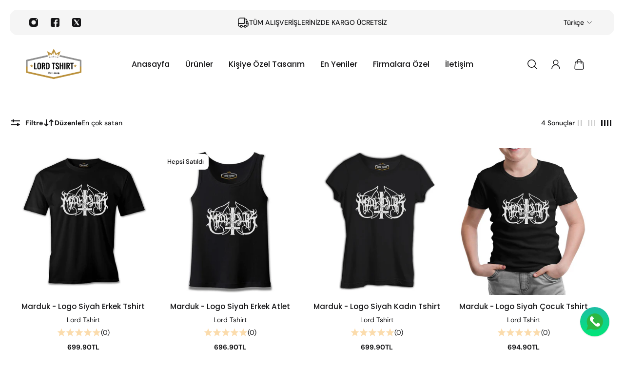

--- FILE ---
content_type: text/html; charset=utf-8
request_url: https://lordtshirt.com/collections/marduk
body_size: 56101
content:
<!doctype html>
<html lang='tr'>
  <head><!-- ! Yoast SEO -->
    <meta charset='utf-8'>
    <meta http-equiv='X-UA-Compatible' content='IE=edge'>
    <meta name='viewport' content='width=device-width,initial-scale=1'>
    <meta name='theme-color' content='primary'><link rel='icon' type='image/png' href='//lordtshirt.com/cdn/shop/files/WhatsApp_Image_2024-01-30_at_17.29.14-removebg-preview.png?crop=center&height=32&v=1706625063&width=32'><link rel='preconnect' href='https://cdn.shopify.com' crossorigin>
    <link rel='preconnect' href='https://fonts.shopifycdn.com' crossorigin><style data-shopify>:root{/* product card */--gsc-product-card-title-font-family:Poppins, sans-serif;--gsc-product-card-title-font-style:normal;--gsc-product-card-title-font-weight:500;--gsc-product-card-title-transform:normal;--gsc-product-card-title-letter-spacing:0px;--gsc-product-card-title-font-size:calc(1.4rem * 1.1);--gsc-product-card-title-line-height:calc(22 / 14);--gsc-product-card-price-font-size:var(--gsc-product-card-price-font-size-xs);--gsc-product-card-price-line-height:var(--gsc-product-card-price-line-height-xs);--gsc-product-card-price-font-weight:700;--gsc-product-sale-badge-background:rgba(255, 0, 0, 1.0);--gsc-product-sale-badge-color:rgba(255, 255, 255, 1.0);--gsc-product-sold-out-badge-background:255, 255, 255;--gsc-product-sold-out-badge-color:20, 20, 22;--gsc-product-custom-badge-1-background:rgba(165, 83, 255, 1.0);--gsc-product-custom-badge-1-color:rgba(255, 255, 255, 1.0);--gsc-product-custom-badge-2-background:rgba(93, 84, 163, 1.0);--gsc-product-custom-badge-2-color:rgba(255, 255, 255, 1.0);--gsc-product-custom-badge-3-background:rgba(163, 103, 84, 1.0);--gsc-product-custom-badge-3-color:rgba(255, 255, 255, 1.0);--gsc-rating-stars-color:#f49a13;/* product and product card badges */--gsc-product-highlight-price-color:rgba(165, 83, 255, 1.0);--gsc-product-sale-amount-badge-background:rgba(255, 0, 0, 1.0);--gsc-product-sale-amount-badge-color:rgba(255, 255, 255, 1.0);/* cart icon in header */--gsc-header-cart-icon-background-color:#e1ff3e;--gsc-header-cart-icon-text-color:#383930;/* shipping bar */--gsc-free-shipping-bar-bg:20, 20, 22;--gsc-free-shipping-bar-gradient:linear-gradient(90deg, rgba(255, 167, 35, 1), rgba(165, 255, 51, 1) 100%);--gsc-free-shipping-bar-color:20, 20, 22;/* headings */--gsc-headings-font-family:Poppins, sans-serif;--gsc-headings-font-style:normal;--gsc-headings-font-weight:600;--gsc-headings-text-transform:normal;--gsc-headings-letter-spacing:0px;--gsc-headings-word-spacing:0rem;--gsc-headings-font-scale:1.0;/* body text */--gsc-body-font-family:"DM Sans", sans-serif;--gsc-body-font-style:normal;--gsc-body-font-weight:400;--gsc-body-font-scale:1.0;--gsc-body-font-opacity:100%;/* button */--gsc-button-font-family:"DM Sans", sans-serif;--gsc-button-font-style:normal;--gsc-button-font-weight:500;--gsc-button-letter-spacing:0px;--gsc-button-font-size:calc(1.4rem * 1.1);--gsc-button-line-height:calc(22 / 14);--gsc-button-text-transform:uppercase;/* menu */--gsc-menu-font-family:Poppins, sans-serif;--gsc-menu-font-style:normal;--gsc-menu-font-weight:500;--gsc-menu-font-letter-spacing:0px;--gsc-menu-font-size:calc(var(--gsc-fz-11) * 1.0);--gsc-drawer-menu-font-size:calc(var(--gsc-fz-11) * 1.0);--gsc-drawer-menu-font-letter-spacing:0px;--gsc-menu-line-height:calc(24 / 16);--gsc-menu-text-transform:normal;/* icons */--gsc-blockquote-icon:url(//lordtshirt.com/cdn/shop/t/21/assets/blockquote-icon_small.png?v=135287403125014426651729685348);/* container */--gsc-page-width:2560px;--gsc-aside-padding-size:20px;--gsc-modals-and-header-paddings:min(20px, 20px);/* drawers and modals */--gsc-drawer-transition-duration:0.5s;--gsc-drawer-transition-timing:cubic-bezier(0.24, 0.25, 0, 1);--gsc-drawer-modal-shadow:none;--gsc-default-card-image-ratio:var(--gsc-large-portrait-image-ratio);--gsc-default-shape-fill-mode:cover;}body{--gsc-overlay-color:20, 20, 22;--gsc-overlay-opacity:30%;--gsc-overlay-blur:2.5px;}.color-default{--gsc-text-color:20, 20, 22;--gsc-background-color:255, 255, 255;--gsc-foreground-color:245, 245, 245;--gsc-border-color:231, 231, 231;--gsc-button-background-color:20, 20, 22;--gsc-button-text-color:255, 255, 255;--gsc-outline-button-background-color:255, 255, 255;--gsc-outline-button-text-color:20, 20, 22;--gsc-image-opacity-color:0, 0, 0;}body,.color-primary{--gsc-text-color:20, 20, 22;--gsc-background-color:255, 255, 255;--gsc-foreground-color:245, 245, 245;--gsc-border-color:231, 231, 231;--gsc-button-background-color:20, 20, 22;--gsc-button-text-color:255, 255, 255;--gsc-outline-button-background-color:255, 255, 255;--gsc-outline-button-text-color:20, 20, 22;--gsc-image-opacity-color:0, 0, 0;}.color-secondary{--gsc-text-color:20, 20, 22;--gsc-background-color:245, 245, 245;--gsc-foreground-color:255, 255, 255;--gsc-border-color:217, 217, 217;--gsc-button-background-color:20, 20, 22;--gsc-button-text-color:255, 255, 255;--gsc-outline-button-background-color:255, 255, 255;--gsc-outline-button-text-color:20, 20, 22;--gsc-image-opacity-color:0, 0, 0;}.color-custom-1{--gsc-text-color:255, 255, 255;--gsc-background-color:34, 34, 34;--gsc-foreground-color:45, 45, 45;--gsc-border-color:73, 73, 73;--gsc-button-background-color:225, 255, 62;--gsc-button-text-color:34, 34, 34;--gsc-outline-button-background-color:34, 34, 34;--gsc-outline-button-text-color:255, 255, 255;--gsc-image-opacity-color:0, 0, 0;}.color-custom-2{--gsc-text-color:49, 49, 44;--gsc-background-color:225, 255, 62;--gsc-foreground-color:214, 245, 43;--gsc-border-color:205, 235, 37;--gsc-button-background-color:45, 45, 45;--gsc-button-text-color:225, 255, 62;--gsc-outline-button-background-color:237, 236, 231;--gsc-outline-button-text-color:110, 116, 93;--gsc-image-opacity-color:0, 0, 0;}.color-custom-3{--gsc-text-color:255, 255, 255;--gsc-background-color:182, 117, 253;--gsc-foreground-color:173, 99, 255;--gsc-border-color:164, 85, 251;--gsc-button-background-color:225, 255, 62;--gsc-button-text-color:182, 117, 253;--gsc-outline-button-background-color:56, 57, 48;--gsc-outline-button-text-color:224, 220, 209;--gsc-image-opacity-color:0, 0, 0;}.color-white{--gsc-text-color:255, 255, 255;--gsc-background-color:0, 0, 0;--gsc-foreground-color:29, 29, 29;--gsc-border-color:255, 255, 255;--gsc-button-background-color:255, 255, 255;--gsc-button-text-color:0, 0, 0;--gsc-outline-button-background-color:0, 0, 0;--gsc-outline-button-text-color:255, 255, 255;--gsc-image-opacity-color:0, 0, 0;}.color-black{--gsc-text-color:0, 0, 0;--gsc-background-color:255, 255, 255;--gsc-foreground-color:243, 243, 243;--gsc-border-color:0, 0, 0;--gsc-button-background-color:0, 0, 0;--gsc-button-text-color:255, 255, 255;--gsc-outline-button-background-color:255, 255, 255;--gsc-outline-button-text-color:20, 20, 22;--gsc-image-opacity-color:0, 0, 0;}.color-custom-5{--gsc-text-color:, , ;--gsc-background-color:, , ;--gsc-foreground-color:, , ;--gsc-border-color:, , ;--gsc-button-background-color:, , ;--gsc-button-text-color:, , ;--gsc-outline-button-background-color:, , ;--gsc-outline-button-text-color:, , ;--gsc-image-opacity-color:, , ;}</style> 
    <link href="//lordtshirt.com/cdn/shop/t/21/assets/bundle.js?v=109271512869144621201729685348" as="script" rel="preload">
    <link href="//lordtshirt.com/cdn/shop/t/21/assets/bundle.css?v=53016534912642384521729685348" rel="stylesheet" type="text/css" media="all" />
    <link rel='preload' as='font' href='//lordtshirt.com/cdn/fonts/dm_sans/dmsans_n4.ec80bd4dd7e1a334c969c265873491ae56018d72.woff2' type='font/woff2' crossorigin><style data-shopify>
    @font-face {
  font-family: "DM Sans";
  font-weight: 400;
  font-style: normal;
  font-display: swap;
  src: url("//lordtshirt.com/cdn/fonts/dm_sans/dmsans_n4.ec80bd4dd7e1a334c969c265873491ae56018d72.woff2") format("woff2"),
       url("//lordtshirt.com/cdn/fonts/dm_sans/dmsans_n4.87bdd914d8a61247b911147ae68e754d695c58a6.woff") format("woff");
}


    @font-face {
  font-family: "DM Sans";
  font-weight: 300;
  font-style: normal;
  font-display: swap;
  src: url("//lordtshirt.com/cdn/fonts/dm_sans/dmsans_n3.d218434bb518134511e5205d90c23cfb8a1b261b.woff2") format("woff2"),
       url("//lordtshirt.com/cdn/fonts/dm_sans/dmsans_n3.0c324a11de656e0e3f656188ad5de9ff34f70c04.woff") format("woff");
}

    @font-face {
  font-family: "DM Sans";
  font-weight: 400;
  font-style: normal;
  font-display: swap;
  src: url("//lordtshirt.com/cdn/fonts/dm_sans/dmsans_n4.ec80bd4dd7e1a334c969c265873491ae56018d72.woff2") format("woff2"),
       url("//lordtshirt.com/cdn/fonts/dm_sans/dmsans_n4.87bdd914d8a61247b911147ae68e754d695c58a6.woff") format("woff");
}

    @font-face {
  font-family: "DM Sans";
  font-weight: 500;
  font-style: normal;
  font-display: swap;
  src: url("//lordtshirt.com/cdn/fonts/dm_sans/dmsans_n5.8a0f1984c77eb7186ceb87c4da2173ff65eb012e.woff2") format("woff2"),
       url("//lordtshirt.com/cdn/fonts/dm_sans/dmsans_n5.9ad2e755a89e15b3d6c53259daad5fc9609888e6.woff") format("woff");
}

    @font-face {
  font-family: "DM Sans";
  font-weight: 600;
  font-style: normal;
  font-display: swap;
  src: url("//lordtshirt.com/cdn/fonts/dm_sans/dmsans_n6.70a2453ea926d613c6a2f89af05180d14b3a7c96.woff2") format("woff2"),
       url("//lordtshirt.com/cdn/fonts/dm_sans/dmsans_n6.355605667bef215872257574b57fc097044f7e20.woff") format("woff");
}

    @font-face {
  font-family: "DM Sans";
  font-weight: 700;
  font-style: normal;
  font-display: swap;
  src: url("//lordtshirt.com/cdn/fonts/dm_sans/dmsans_n7.97e21d81502002291ea1de8aefb79170c6946ce5.woff2") format("woff2"),
       url("//lordtshirt.com/cdn/fonts/dm_sans/dmsans_n7.af5c214f5116410ca1d53a2090665620e78e2e1b.woff") format("woff");
}


    @font-face {
  font-family: "DM Sans";
  font-weight: 300;
  font-style: italic;
  font-display: swap;
  src: url("//lordtshirt.com/cdn/fonts/dm_sans/dmsans_i3.cf32206a8995abc7c8c1c761d4057a4728acd370.woff2") format("woff2"),
       url("//lordtshirt.com/cdn/fonts/dm_sans/dmsans_i3.b485aa24a097d5067a26fc4100ad5d538e05ee39.woff") format("woff");
}

    @font-face {
  font-family: "DM Sans";
  font-weight: 400;
  font-style: italic;
  font-display: swap;
  src: url("//lordtshirt.com/cdn/fonts/dm_sans/dmsans_i4.b8fe05e69ee95d5a53155c346957d8cbf5081c1a.woff2") format("woff2"),
       url("//lordtshirt.com/cdn/fonts/dm_sans/dmsans_i4.403fe28ee2ea63e142575c0aa47684d65f8c23a0.woff") format("woff");
}

    @font-face {
  font-family: "DM Sans";
  font-weight: 500;
  font-style: italic;
  font-display: swap;
  src: url("//lordtshirt.com/cdn/fonts/dm_sans/dmsans_i5.8654104650c013677e3def7db9b31bfbaa34e59a.woff2") format("woff2"),
       url("//lordtshirt.com/cdn/fonts/dm_sans/dmsans_i5.a0dc844d8a75a4232f255fc600ad5a295572bed9.woff") format("woff");
}

    @font-face {
  font-family: "DM Sans";
  font-weight: 600;
  font-style: italic;
  font-display: swap;
  src: url("//lordtshirt.com/cdn/fonts/dm_sans/dmsans_i6.b7d5b35c5f29523529e1bf4a3d0de71a44a277b6.woff2") format("woff2"),
       url("//lordtshirt.com/cdn/fonts/dm_sans/dmsans_i6.9b760cc5bdd17b4de2c70249ba49bd707f27a31b.woff") format("woff");
}

    @font-face {
  font-family: "DM Sans";
  font-weight: 700;
  font-style: italic;
  font-display: swap;
  src: url("//lordtshirt.com/cdn/fonts/dm_sans/dmsans_i7.52b57f7d7342eb7255084623d98ab83fd96e7f9b.woff2") format("woff2"),
       url("//lordtshirt.com/cdn/fonts/dm_sans/dmsans_i7.d5e14ef18a1d4a8ce78a4187580b4eb1759c2eda.woff") format("woff");
}

  </style>


<link rel='preload' as='font' href='//lordtshirt.com/cdn/fonts/poppins/poppins_n6.aa29d4918bc243723d56b59572e18228ed0786f6.woff2' type='font/woff2' crossorigin><style data-shopify>
    @font-face {
  font-family: Poppins;
  font-weight: 600;
  font-style: normal;
  font-display: swap;
  src: url("//lordtshirt.com/cdn/fonts/poppins/poppins_n6.aa29d4918bc243723d56b59572e18228ed0786f6.woff2") format("woff2"),
       url("//lordtshirt.com/cdn/fonts/poppins/poppins_n6.5f815d845fe073750885d5b7e619ee00e8111208.woff") format("woff");
}


    @font-face {
  font-family: Poppins;
  font-weight: 300;
  font-style: normal;
  font-display: swap;
  src: url("//lordtshirt.com/cdn/fonts/poppins/poppins_n3.05f58335c3209cce17da4f1f1ab324ebe2982441.woff2") format("woff2"),
       url("//lordtshirt.com/cdn/fonts/poppins/poppins_n3.6971368e1f131d2c8ff8e3a44a36b577fdda3ff5.woff") format("woff");
}

    @font-face {
  font-family: Poppins;
  font-weight: 400;
  font-style: normal;
  font-display: swap;
  src: url("//lordtshirt.com/cdn/fonts/poppins/poppins_n4.0ba78fa5af9b0e1a374041b3ceaadf0a43b41362.woff2") format("woff2"),
       url("//lordtshirt.com/cdn/fonts/poppins/poppins_n4.214741a72ff2596839fc9760ee7a770386cf16ca.woff") format("woff");
}

    @font-face {
  font-family: Poppins;
  font-weight: 500;
  font-style: normal;
  font-display: swap;
  src: url("//lordtshirt.com/cdn/fonts/poppins/poppins_n5.ad5b4b72b59a00358afc706450c864c3c8323842.woff2") format("woff2"),
       url("//lordtshirt.com/cdn/fonts/poppins/poppins_n5.33757fdf985af2d24b32fcd84c9a09224d4b2c39.woff") format("woff");
}

    @font-face {
  font-family: Poppins;
  font-weight: 600;
  font-style: normal;
  font-display: swap;
  src: url("//lordtshirt.com/cdn/fonts/poppins/poppins_n6.aa29d4918bc243723d56b59572e18228ed0786f6.woff2") format("woff2"),
       url("//lordtshirt.com/cdn/fonts/poppins/poppins_n6.5f815d845fe073750885d5b7e619ee00e8111208.woff") format("woff");
}

    @font-face {
  font-family: Poppins;
  font-weight: 700;
  font-style: normal;
  font-display: swap;
  src: url("//lordtshirt.com/cdn/fonts/poppins/poppins_n7.56758dcf284489feb014a026f3727f2f20a54626.woff2") format("woff2"),
       url("//lordtshirt.com/cdn/fonts/poppins/poppins_n7.f34f55d9b3d3205d2cd6f64955ff4b36f0cfd8da.woff") format("woff");
}


    @font-face {
  font-family: Poppins;
  font-weight: 300;
  font-style: italic;
  font-display: swap;
  src: url("//lordtshirt.com/cdn/fonts/poppins/poppins_i3.8536b4423050219f608e17f134fe9ea3b01ed890.woff2") format("woff2"),
       url("//lordtshirt.com/cdn/fonts/poppins/poppins_i3.0f4433ada196bcabf726ed78f8e37e0995762f7f.woff") format("woff");
}

    @font-face {
  font-family: Poppins;
  font-weight: 400;
  font-style: italic;
  font-display: swap;
  src: url("//lordtshirt.com/cdn/fonts/poppins/poppins_i4.846ad1e22474f856bd6b81ba4585a60799a9f5d2.woff2") format("woff2"),
       url("//lordtshirt.com/cdn/fonts/poppins/poppins_i4.56b43284e8b52fc64c1fd271f289a39e8477e9ec.woff") format("woff");
}

    @font-face {
  font-family: Poppins;
  font-weight: 500;
  font-style: italic;
  font-display: swap;
  src: url("//lordtshirt.com/cdn/fonts/poppins/poppins_i5.6acfce842c096080e34792078ef3cb7c3aad24d4.woff2") format("woff2"),
       url("//lordtshirt.com/cdn/fonts/poppins/poppins_i5.a49113e4fe0ad7fd7716bd237f1602cbec299b3c.woff") format("woff");
}

    @font-face {
  font-family: Poppins;
  font-weight: 600;
  font-style: italic;
  font-display: swap;
  src: url("//lordtshirt.com/cdn/fonts/poppins/poppins_i6.bb8044d6203f492888d626dafda3c2999253e8e9.woff2") format("woff2"),
       url("//lordtshirt.com/cdn/fonts/poppins/poppins_i6.e233dec1a61b1e7dead9f920159eda42280a02c3.woff") format("woff");
}

    @font-face {
  font-family: Poppins;
  font-weight: 700;
  font-style: italic;
  font-display: swap;
  src: url("//lordtshirt.com/cdn/fonts/poppins/poppins_i7.42fd71da11e9d101e1e6c7932199f925f9eea42d.woff2") format("woff2"),
       url("//lordtshirt.com/cdn/fonts/poppins/poppins_i7.ec8499dbd7616004e21155106d13837fff4cf556.woff") format("woff");
}

  </style>









    <script>window.performance && window.performance.mark && window.performance.mark('shopify.content_for_header.start');</script><meta name="google-site-verification" content="KtY48trMpQtV1_d6dsFFxVnjb3CyiQyCYA5z73wquZw">
<meta id="shopify-digital-wallet" name="shopify-digital-wallet" content="/81734697247/digital_wallets/dialog">
<link rel="alternate" type="application/atom+xml" title="Feed" href="/collections/marduk.atom" />
<link rel="alternate" hreflang="x-default" href="https://lordtshirt.com/collections/marduk">
<link rel="alternate" hreflang="tr" href="https://lordtshirt.com/collections/marduk">
<link rel="alternate" hreflang="en" href="https://lordtshirt.com/en/collections/marduk">
<link rel="alternate" type="application/json+oembed" href="https://lordtshirt.com/collections/marduk.oembed">
<script async="async" src="/checkouts/internal/preloads.js?locale=tr-TR"></script>
<script id="shopify-features" type="application/json">{"accessToken":"a2e87311fc3be4eb8d20d373103617e2","betas":["rich-media-storefront-analytics"],"domain":"lordtshirt.com","predictiveSearch":true,"shopId":81734697247,"locale":"tr"}</script>
<script>var Shopify = Shopify || {};
Shopify.shop = "d3fa10-2.myshopify.com";
Shopify.locale = "tr";
Shopify.currency = {"active":"TRY","rate":"1.0"};
Shopify.country = "TR";
Shopify.theme = {"name":"Aurora temasının güncellenmiş kopyası temasının...","id":172087640351,"schema_name":"Aurora","schema_version":"3.4.1","theme_store_id":1770,"role":"main"};
Shopify.theme.handle = "null";
Shopify.theme.style = {"id":null,"handle":null};
Shopify.cdnHost = "lordtshirt.com/cdn";
Shopify.routes = Shopify.routes || {};
Shopify.routes.root = "/";</script>
<script type="module">!function(o){(o.Shopify=o.Shopify||{}).modules=!0}(window);</script>
<script>!function(o){function n(){var o=[];function n(){o.push(Array.prototype.slice.apply(arguments))}return n.q=o,n}var t=o.Shopify=o.Shopify||{};t.loadFeatures=n(),t.autoloadFeatures=n()}(window);</script>
<script id="shop-js-analytics" type="application/json">{"pageType":"collection"}</script>
<script defer="defer" async type="module" src="//lordtshirt.com/cdn/shopifycloud/shop-js/modules/v2/client.init-shop-cart-sync_B1Czj38a.tr.esm.js"></script>
<script defer="defer" async type="module" src="//lordtshirt.com/cdn/shopifycloud/shop-js/modules/v2/chunk.common_B-R5KmN_.esm.js"></script>
<script defer="defer" async type="module" src="//lordtshirt.com/cdn/shopifycloud/shop-js/modules/v2/chunk.modal_DlZ4Py9o.esm.js"></script>
<script type="module">
  await import("//lordtshirt.com/cdn/shopifycloud/shop-js/modules/v2/client.init-shop-cart-sync_B1Czj38a.tr.esm.js");
await import("//lordtshirt.com/cdn/shopifycloud/shop-js/modules/v2/chunk.common_B-R5KmN_.esm.js");
await import("//lordtshirt.com/cdn/shopifycloud/shop-js/modules/v2/chunk.modal_DlZ4Py9o.esm.js");

  window.Shopify.SignInWithShop?.initShopCartSync?.({"fedCMEnabled":true,"windoidEnabled":true});

</script>
<script>(function() {
  var isLoaded = false;
  function asyncLoad() {
    if (isLoaded) return;
    isLoaded = true;
    var urls = ["https:\/\/d1639lhkj5l89m.cloudfront.net\/js\/storefront\/uppromote.js?shop=d3fa10-2.myshopify.com"];
    for (var i = 0; i < urls.length; i++) {
      var s = document.createElement('script');
      s.type = 'text/javascript';
      s.async = true;
      s.src = urls[i];
      var x = document.getElementsByTagName('script')[0];
      x.parentNode.insertBefore(s, x);
    }
  };
  if(window.attachEvent) {
    window.attachEvent('onload', asyncLoad);
  } else {
    window.addEventListener('load', asyncLoad, false);
  }
})();</script>
<script id="__st">var __st={"a":81734697247,"offset":10800,"reqid":"fefa9f35-67f0-4a5d-a3d6-fa9c9c310407-1769910233","pageurl":"lordtshirt.com\/collections\/marduk","u":"3a10fcc945bf","p":"collection","rtyp":"collection","rid":468973486367};</script>
<script>window.ShopifyPaypalV4VisibilityTracking = true;</script>
<script id="captcha-bootstrap">!function(){'use strict';const t='contact',e='account',n='new_comment',o=[[t,t],['blogs',n],['comments',n],[t,'customer']],c=[[e,'customer_login'],[e,'guest_login'],[e,'recover_customer_password'],[e,'create_customer']],r=t=>t.map((([t,e])=>`form[action*='/${t}']:not([data-nocaptcha='true']) input[name='form_type'][value='${e}']`)).join(','),a=t=>()=>t?[...document.querySelectorAll(t)].map((t=>t.form)):[];function s(){const t=[...o],e=r(t);return a(e)}const i='password',u='form_key',d=['recaptcha-v3-token','g-recaptcha-response','h-captcha-response',i],f=()=>{try{return window.sessionStorage}catch{return}},m='__shopify_v',_=t=>t.elements[u];function p(t,e,n=!1){try{const o=window.sessionStorage,c=JSON.parse(o.getItem(e)),{data:r}=function(t){const{data:e,action:n}=t;return t[m]||n?{data:e,action:n}:{data:t,action:n}}(c);for(const[e,n]of Object.entries(r))t.elements[e]&&(t.elements[e].value=n);n&&o.removeItem(e)}catch(o){console.error('form repopulation failed',{error:o})}}const l='form_type',E='cptcha';function T(t){t.dataset[E]=!0}const w=window,h=w.document,L='Shopify',v='ce_forms',y='captcha';let A=!1;((t,e)=>{const n=(g='f06e6c50-85a8-45c8-87d0-21a2b65856fe',I='https://cdn.shopify.com/shopifycloud/storefront-forms-hcaptcha/ce_storefront_forms_captcha_hcaptcha.v1.5.2.iife.js',D={infoText:'hCaptcha ile korunuyor',privacyText:'Gizlilik',termsText:'Koşullar'},(t,e,n)=>{const o=w[L][v],c=o.bindForm;if(c)return c(t,g,e,D).then(n);var r;o.q.push([[t,g,e,D],n]),r=I,A||(h.body.append(Object.assign(h.createElement('script'),{id:'captcha-provider',async:!0,src:r})),A=!0)});var g,I,D;w[L]=w[L]||{},w[L][v]=w[L][v]||{},w[L][v].q=[],w[L][y]=w[L][y]||{},w[L][y].protect=function(t,e){n(t,void 0,e),T(t)},Object.freeze(w[L][y]),function(t,e,n,w,h,L){const[v,y,A,g]=function(t,e,n){const i=e?o:[],u=t?c:[],d=[...i,...u],f=r(d),m=r(i),_=r(d.filter((([t,e])=>n.includes(e))));return[a(f),a(m),a(_),s()]}(w,h,L),I=t=>{const e=t.target;return e instanceof HTMLFormElement?e:e&&e.form},D=t=>v().includes(t);t.addEventListener('submit',(t=>{const e=I(t);if(!e)return;const n=D(e)&&!e.dataset.hcaptchaBound&&!e.dataset.recaptchaBound,o=_(e),c=g().includes(e)&&(!o||!o.value);(n||c)&&t.preventDefault(),c&&!n&&(function(t){try{if(!f())return;!function(t){const e=f();if(!e)return;const n=_(t);if(!n)return;const o=n.value;o&&e.removeItem(o)}(t);const e=Array.from(Array(32),(()=>Math.random().toString(36)[2])).join('');!function(t,e){_(t)||t.append(Object.assign(document.createElement('input'),{type:'hidden',name:u})),t.elements[u].value=e}(t,e),function(t,e){const n=f();if(!n)return;const o=[...t.querySelectorAll(`input[type='${i}']`)].map((({name:t})=>t)),c=[...d,...o],r={};for(const[a,s]of new FormData(t).entries())c.includes(a)||(r[a]=s);n.setItem(e,JSON.stringify({[m]:1,action:t.action,data:r}))}(t,e)}catch(e){console.error('failed to persist form',e)}}(e),e.submit())}));const S=(t,e)=>{t&&!t.dataset[E]&&(n(t,e.some((e=>e===t))),T(t))};for(const o of['focusin','change'])t.addEventListener(o,(t=>{const e=I(t);D(e)&&S(e,y())}));const B=e.get('form_key'),M=e.get(l),P=B&&M;t.addEventListener('DOMContentLoaded',(()=>{const t=y();if(P)for(const e of t)e.elements[l].value===M&&p(e,B);[...new Set([...A(),...v().filter((t=>'true'===t.dataset.shopifyCaptcha))])].forEach((e=>S(e,t)))}))}(h,new URLSearchParams(w.location.search),n,t,e,['guest_login'])})(!0,!0)}();</script>
<script integrity="sha256-4kQ18oKyAcykRKYeNunJcIwy7WH5gtpwJnB7kiuLZ1E=" data-source-attribution="shopify.loadfeatures" defer="defer" src="//lordtshirt.com/cdn/shopifycloud/storefront/assets/storefront/load_feature-a0a9edcb.js" crossorigin="anonymous"></script>
<script data-source-attribution="shopify.dynamic_checkout.dynamic.init">var Shopify=Shopify||{};Shopify.PaymentButton=Shopify.PaymentButton||{isStorefrontPortableWallets:!0,init:function(){window.Shopify.PaymentButton.init=function(){};var t=document.createElement("script");t.src="https://lordtshirt.com/cdn/shopifycloud/portable-wallets/latest/portable-wallets.tr.js",t.type="module",document.head.appendChild(t)}};
</script>
<script data-source-attribution="shopify.dynamic_checkout.buyer_consent">
  function portableWalletsHideBuyerConsent(e){var t=document.getElementById("shopify-buyer-consent"),n=document.getElementById("shopify-subscription-policy-button");t&&n&&(t.classList.add("hidden"),t.setAttribute("aria-hidden","true"),n.removeEventListener("click",e))}function portableWalletsShowBuyerConsent(e){var t=document.getElementById("shopify-buyer-consent"),n=document.getElementById("shopify-subscription-policy-button");t&&n&&(t.classList.remove("hidden"),t.removeAttribute("aria-hidden"),n.addEventListener("click",e))}window.Shopify?.PaymentButton&&(window.Shopify.PaymentButton.hideBuyerConsent=portableWalletsHideBuyerConsent,window.Shopify.PaymentButton.showBuyerConsent=portableWalletsShowBuyerConsent);
</script>
<script data-source-attribution="shopify.dynamic_checkout.cart.bootstrap">document.addEventListener("DOMContentLoaded",(function(){function t(){return document.querySelector("shopify-accelerated-checkout-cart, shopify-accelerated-checkout")}if(t())Shopify.PaymentButton.init();else{new MutationObserver((function(e,n){t()&&(Shopify.PaymentButton.init(),n.disconnect())})).observe(document.body,{childList:!0,subtree:!0})}}));
</script>
<script id='scb4127' type='text/javascript' async='' src='https://lordtshirt.com/cdn/shopifycloud/privacy-banner/storefront-banner.js'></script>
<script>window.performance && window.performance.mark && window.performance.mark('shopify.content_for_header.end');</script>
  <!-- BEGIN app block: shopify://apps/musbu-wa-chat/blocks/app-embed/267d7a73-494b-4925-ba55-49fe70b0f09e -->

<div id="cx_whatsapp_init"></div>


<script>
console.log("--------------CX - WhatsApp Chat---------------");
window.cxMusbuMetaData = {"id":6090,"shop_id":"d3fa10-2.myshopify.com","button_color":"#000000","button_position":"right","button_size":46,"mobile_view":1,"where_to_show":"all","background_color":"#ffbb00s","button_shape":"circle","isBackground":0,"icon_uid":1,"whatsapp_number":"+905456785673","whatsapp_text":"Lord Tshirt'e Hoş Geldiniz! Size Nasıl Yardımcı olabiliriz","pro_icon":"1","sendProductUrl":1,"review_enabled":"0","status":1,"channels":[{"type":"whatsapp","number":"+905456785673","message":"Lord Tshirt'e Hoş Geldiniz! Size Nasıl Yardımcı olabiliriz","icon_uid":1,"displayOnDesktop":true,"displayOnMobile":true}],"styling":{"buttonLayout":"1","singleAccountLayout":"4","desktopPosition":"right","customDesktopSpacing":false,"mobilePosition":"right","buttonBackgroundColor":"#10c379","popupBackgroundColor":"#10c379","isPreset":["1"],"presetId":"29","isRounded":false,"isCustomIcon":["1"],"selectedCustomIcon":"svg1"},"settings":null,"created_at":"2024-01-13T15:11:33.000000Z","updated_at":"2024-04-19T15:31:23.000000Z"};

// Check if FontAwesome object exists
if (typeof FontAwesome == "undefined") {
    // FontAwesome is not loaded, add the CDN link
    var link = document.createElement("link");
    link.rel = "stylesheet";
    link.href = "https://cdnjs.cloudflare.com/ajax/libs/font-awesome/5.15.3/css/fontawesome.min.css";
    link.integrity = "sha512-OdEXQYCOldjqUEsuMKsZRj93Ht23QRlhIb8E/X0sbwZhme8eUw6g8q7AdxGJKakcBbv7+/PX0Gc2btf7Ru8cZA==";
    link.crossOrigin = "anonymous";
    link.referrerPolicy = "no-referrer";
    document.head.appendChild(link);
}
</script>


<!-- END app block --><!-- BEGIN app block: shopify://apps/avis-product-options/blocks/avisplus-product-options/e076618e-4c9c-447f-ad6d-4f1577799c29 -->


<script>
    window.OpusNoShadowRoot=true;
    window.apo_js_loaded={options:!1,style_collection:!1,style_product:!1,minicart:!1};
    window.ap_front_settings = {
      root_api:"https://apo-api.avisplus.io/",
      check_on: {add_to_cart: false, check_out: false},
      page_type: "collection",
      shop_id: "81734697247",
      money_format: "{{ amount }}TL",
      money_with_currency_format: "{{ amount }}TL",
      icon_tooltip: "https://cdn.shopify.com/extensions/019c13fb-54e7-7ab2-918b-e82eca6b4ed1/avis-options-v1.7.139.12/assets/tooltip.svg",
      currency_code: '',
      url_jquery: "https://cdn.shopify.com/extensions/019c13fb-54e7-7ab2-918b-e82eca6b4ed1/avis-options-v1.7.139.12/assets/jquery-3.6.0.min.js",
      theme_name: "",
      customer: null ,
      customer_order_count: ``,
      curCountryCode: `TR`,
      url_css_date: "https://cdn.shopify.com/extensions/019c13fb-54e7-7ab2-918b-e82eca6b4ed1/avis-options-v1.7.139.12/assets/apo-date.min.css",
      url_css_main_v1: "https://cdn.shopify.com/extensions/019c13fb-54e7-7ab2-918b-e82eca6b4ed1/avis-options-v1.7.139.12/assets/apo-product-options_v1.min.css",
      url_css_main_v2: "https://cdn.shopify.com/extensions/019c13fb-54e7-7ab2-918b-e82eca6b4ed1/avis-options-v1.7.139.12/assets/apo-product-options_v2.min.css",
      joinAddCharge: "|",
      cart_collections: [],
      inventories: {},
      product_info: {
        product: null,
        product_id: ``,
        collections: []
      },
    };
  window.avisConfigs = window.ap_front_settings;window.ap_front_settings.config = {};
    window.ap_front_settings.config.app_v = 'v2,v3,v3';
    window.apoThemeConfigs = null;
    window.ap_front_settings.config["optionset"]=[];
    window.apoOptionLocales = {options:null, config: null, version: "2025-01", avisOptions:{}, avisSettings:{}, locale:"tr"};
    window.apoOptionLocales.convertLocales = function (locale) {
        var localeUpper = locale.toUpperCase();
        return ["PT-BR","PT-PT", "ZH-CN","ZH-TW"].includes(localeUpper) ? localeUpper.replace("-", "_") : localeUpper.match(/^[a-zA-Z]{2}-[a-zA-Z]{2}$/) ? localeUpper.substring(0, 2) : localeUpper;
    };var styleOptions = [];
    var avisListLocales = {};
    var listKeyMeta = [];
    var AvisOptionsData = AvisOptionsData || {};
        window.ap_front_settings.config['config_app'] =  {"enabled":"true","show_cart_discount":false,"shop_id":81734697247,"text_price_add":"","text_customization_cost_for":"","text_alert_text_input":"","text_alert_number_input":"","text_alert_checkbox_radio_swatches_input":"","text_alert_text_select":"","text_file_upload_button":"","text_alert_file_upload":"","customize_alert_required_min_selections":"","text_edit_options_cart":"","text_cancel_edit_options_cart":"","text_save_changes_edit_options_cart":"","show_watermark_on_product_page":true,"use_css_version":"v2","customize_options":{},"history_create_at":"2024-10-23T12:54:01.816Z","hide_hover_img_swatches":true,"shopify_option":{"setting":{"s_show_product_page":true,"s_show_collection_page":false,"s_show_button_addcart":false,"s_is_addcart_ajax":false,"s_show_option_name_product":true,"s_show_option_name_collection":true,"s_show_limit_number_swatch":false,"s_limit_number_swatch":5,"s_show_tooltip_collection":true,"s_show_tooltip_product":true},"localization":{}},"theme_key":null,"appPlan":"FREE","is_addcharge_apo_option":true};
        window.apoOptionLocales.config = {"primary_locale":"tr","storefront_connect":"6742b8705e4d2e01dbe115a8d8dd4985"};// Option setsAvisOptionsData.listKeyButtonAddCart=["xo-cart-add > button.xo-btn","div.paymentButtonsWrapper button.product--add-to-cart-button",'button[type="submit"].smi-button-add-cart',"#product-form .cm_add-to-package.product-form__cart-submit[type='submit']","gp-button button.gp-button-atc","#product-add-to-cart.btn",".product-submit.action-button.submit",".product-form__add-button.button.button--primary[data-hero-id]:not(button[data-hero-hidden])","button.product-form__submit:not(.gPreorderHidden)",".form-ops-upsells-with-avis button[id^='opus-submit-upsells-avis-']",".product-submit input.spice-submit-button",'form div[class="mb-2 md:mb-3"] button[type="submit"]:not(.spr-button):not(.apo-exclude)','button[id*="rfq-btn"]','button[id*="AddToCart"]','button[id*="add-to-cart"]','button[id*="addToCart"]',"button.product-form__cart-submit[data-add-to-cart]",'a[id*="AddToCart"]','a[id*="addToCart"]',".product__add-to-cart-button",".product-form--atc-button",".product-form__cart-submit",".product-buy-buttons--cta",".btn--add-to-cart",".button-cart","button.add-to-cart-btn",".add-to-cart-button","button--addToCart","button[type=submit].single_add_to_cart_button","[data-product-add]",'button[data-pf-type*="ProductATC"]',"[name=add]:not([type=normal])","[type=submit]:not(.spr-button):not(.apo-exclude):not(.hidden-cart-btn)",".lh-buy-now",".qview-btn-addtocart",".ajax-submit.action_button.add_to_cart",".action_button.add_to_cart",".atc-btn-container .add_to_cart",".add_to_cart",".button.ajax-submit.action_button",".action_button.add_to_cart",".action_button.add_to_cart",".btn-addtocart",".product-form__submit",".product-form__add-button:not(.hidden-cart-btn)",".product-form--add-to-cart",".btn--subtle-hover","#product-add-to-cart","#AddToCart",".button--large",".AddtoCart","button[type='button'][data-action='add-to-cart']","product-form.product-form button.product-form__submit",".quantity-submit-row__submit button","button.add-to-cart:not(.rfq-btn)"];
  AvisOptionsData.listKeyButtonAddCart_2=["form[id*='product-form-sticky-template'] button[id*='x-atc-button-sticky-template']", "button#product-sticky-add-to-cart", ".dbtfy-sticky-addtocart .dbtfy-sticky-addtocart__button", ".product-sticky-form__variant > button", "#product-form-sticky-atc-bar button.product-form__submit", "sticky-atc-bar button.f-product-form__submit", ".add_to_cart_holder #AddToCartSticky.single-add-to-cart-button",".sticky-atc__buttons button.add-to-cart", ".product-sticky-form__variant>button", "xo-cart-add > button.xo-btn",".sticky-atc__button button", "button#button-cart-sticky", "sticky-atc button.main-product-atc" ,"gp-button button.gp-button-atc[aria-label='Add to cart']","sticky-atc button.m-add-to-cart", "div.paymentButtonsWrapper button.product--add-to-cart-button","input.btn-sticky-add-to-cart[data-sticky-btn-addtocart][type='submit']","#bundle-sticky_submit","product-sticky-bar buy-buttons button.button","input[data-btn-addtocart][type='submit'][name='add']", ".sticky-cart__form .product-form__submit[name='add']"];
  AvisOptionsData.listKeyMeta = listKeyMeta;  let avisFunction = "avis,avis_filter_js,product_option:100,not_shopify_collection";
      if (avisFunction){
        let limitProduct = avisFunction.split(',').find(e => e && e.indexOf("product_option") > -1);
        AvisOptionsData.limit_product = limitProduct;
      }AvisOptionsData.not_show_collection_page = true;
      var AvisOptionsConfig = {
        key_cart_order:"_apo_order",
        key_cart_option: "_apo_option",
        featured_product: [],
        mini_carts: [],
        list_language: [["Color", "Cor"],["Size", "Tamanho","Tamaño"],["Inlay", "インレー","박아 넣다"],["Metal", "金属","금속"],["Size (US)", "サイズ (米国)","사이즈(미국)"],
        ],
        list_language_values: [
            ["Black Diamonds", "ブラックダイヤモンド","블랙 다이아몬드"],
            ["Customisation (Chat with us)", "カスタマイズ（チャットでご相談ください）","맞춤화(채팅)"],
            ["White Diamonds","ホワイトダイヤモンド","화이트 다이아몬드"],
            ["Yellow Diamond & White Diamonds","イエロー ダイヤモンド & ホワイト ダイヤモンド","옐로우 다이아몬드 & 화이트 다이아몬드"],
            ["Black Diamond & White Diamond","ブラックダイヤモンド＆ホワイトダイヤモンド","블랙 다이아몬드 & 화이트 다이아몬드"],
            ["Blue Diamonds","ブルーダイヤモンド","블루 다이아몬드"]
        ],
        productVariantPriceCssHide: "",
        priceMod: null
      };

      AvisOptionsConfig["is_merge_ac_cart"] = window.ap_front_settings.config?.config_app?.cart_page?.display_addon_cart === "merge" || window.ap_front_settings.shop_id === "89229132117";
      AvisOptionsConfig["show_edit_options"] = window.ap_front_settings.config?.config_app?.cart_page?.edit_options ?? false;
      AvisOptionsConfig["text_edit_options"] = window.ap_front_settings.config?.config_app?.text_edit_options_cart ?? "Edit options";
      
      if (AvisOptionsConfig["is_merge_ac_cart"])
      {
        let styleCss = document.createElement("style");
        styleCss.innerHTML = `.apo-cart-item, .apo-cart-item-mini{display: none !important;}`;
        document.head.insertBefore(styleCss, document.head.firstChild);
      }
      
      var AvisStyleOptions = {
        page: "collection",
        shop: {
            name: "Lord Tshirt",
            url: "https://lordtshirt.com",
            domain: "lordtshirt.com"
        },
        cur_locale: 'tr',
        locale:'tr',
        moneyFormat: "{{ amount }}TL",
        product: null,
        curVariant: null,
        has_only_default_variant: false,
        options_with_values: null,
        show_option_name: true,
        sort_option: false,
        product_ids_option: [],
        plan: window.ap_front_settings.config['config_app'] ? window.ap_front_settings.config['config_app'].appPlan : null,
      }; AvisStyleOptions.currency = "TRY"; 
      if (!AvisStyleOptions.product_ids_option) AvisStyleOptions.product_ids_option = [];
      AvisStyleOptions.style_options = styleOptions;
      AvisStyleOptions.rootExtension = {
      };
      AvisStyleOptions.themeQuickview = ["Kalles", "Unsen", "Sense", "Refresh"];
      AvisStyleOptions.themeSetintervalCollection = ["Kalles", "Unsen", "Sense", "Refresh", "mega-digital"];
      AvisStyleOptions.selectors = {
        priceCollectionSelector: '.price, .product-price, .productitem--price, .product-item-price, p.color--primary-meta.m0.font-size--sm.line-height--4.wd--font-size--m.wd--line-height--4, p.color--primary-accent.m0.font-size--sm.line-height--4.wd--font-size--m.wd--line-height--4, .money-styling, .card__price, .product-card__price, .product__prices, .grid-product__price-wrap, .product-item--price, .grid-link__meta, .prod-price, .product-grid--price, .product-item__price, .product-list-item-price, .grid-product__price, .product_image_caption span, .price_wrapper',
        productThumbnailsImageSelector: ['.swiper-thumbnails-main-container .swiper-slide','.product-gallery__thumbnail_item','.product-thumbs .product-single__thumbnails-item','.swiper-wrapper .swiper-slide','.gallery-thumbs [class*="gallery-thumbs__image-"]','.product-gallery__thumbnails .product-gallery__thumbnail','.thumbnails__thumbs .thumb--media-image','.product-area__thumbs__thumb','.thumb-slider-slides .product-single__thumbnails-item','.product-image-container .product_image','.product__thumbnail-list-inner .product__thumbnail-item','ul#ProductThumbs-product-template li','[data-product-thumbs] .media__thumb','.product-single__thumbnail-item','.product-single__thumbnails .product-single__thumbnail','.product-gallery--navigation .product-gallery--media-thumbnail','.thumbnails .product-thumbnail-wrap','.product-media--thumbs .product-media--thumb-container','.product-single__photo__nav__dots .slick-dots li','.gallery-navigation--scroller .product-gallery--media-thumbnail','.product__thumbnail-list .product__thumbnail-item','.thumbnails .thumbnail','.product__slides-navigation-container .product__slides-navigation','.productImgSlider-nav .product-single__media-thumb','slideshow-thumbnails [class*="slideshow-thumbnails-item"]','.product__thumbs--scroller .product__thumb-item','.product__thumbnails .md--up--flex--auto','.product-detail__thumbnails .product-detail__thumbnail','.media__thumb__wrapper .media__thumb','.thumbnails .image','.thumbs-holder .thumb','.product_thumbnail-list .product_thumbnail','.product-gallery__thumbnail-list .product-gallery__thumbnail','.product__thumbs .product__thumb-item','.product-media-nav .product-media-nav-item','.product-thumbnails .product-thumbnails__item','.product-page--grid .product-media--wrapper','.product-gallery__thumb-slides .product-single__thumbnails-item','.product-gallery__media-list .product-gallery__media-list-item','.product-gallery-navigation__thumbnails .product-gallery__navigation-thumbnail','.thumbnail-list .thumbnail-list__item','#product-images .product-image','#product-thumbnails .product-thumbnail','.main-product__media-thumbs-list .main-product__media-thumbs-item','.main-product__media-list .main-product__media-item','.product-thumbnail-list-item','.product-thumbnail-slider [data-name="slide"]', '.product-gallery--media-thumbnail', '.product-single__thumbnails .swiper-slide', '.product-medias__thumbnail', '.thumbnail-list__item', '.product-single__thumbnails .product-single__thumbnails-item', '.thumbs .thumb', '.product-gallery .thumbnails .thumbnail', '.product-thumbnails .product-thumbnail', '.product__thumbnails .product-flickity__slides .nine-twelfths.md--up--one-whole', '#thumblist .thumb_item', '#ProductThumbs-product-template li', '#product-image-thumbnails li', '.product-gallery--navigation .product-gallery--thumbnail-trigger', '#product-thumbnails li', '.productimages .thumbs ul li', '#product-photos .thumbnails a', '.product-single__thumbnails .product-single__thumbnail-item', '.product-single__thumbnails .thumbnail-wrapper.grid__item', '.product-photo-thumbs .grid-item', '#product-thumbnails-product-template .thumbnails .thumbnail-gallery-item', '.product__slideshow--nav img', '.product__thumbs--beside .product__thumb-item', '.product-thumbnails .product-slideshow-pagination-item', '.productThumbs li', '.product_slider .flex-control-thumbs li', '#product-photos .thumb_product', '.product-images .product-thumbnails img', '.Product__SlideshowNavScroller .Product__SlideshowNavImage', '#image-block .flex-control-thumbs li', '.product-detail .gallery .thumbnails a', '.product__thumbnails .product__thumbnail', '.product_gallery_nav .gallery-cell', '.product-single__photo .slick-dots li', 'ul#ProductThumbs li.grid__item', 'html.product .secondary-images .secondary-image', '#product-area .pager .wrap.thumb', '.product-single__thumbnails .product-single__media-wrapper', '.product--stacked .product__media-list .product__media-item', '.product--columns .product__media-list .product__media-item'],
        singleOptionSelector: 'variant-radios-page fieldset, .product-page-info__variants select, .product-block[data-dynamic-variants-enabled], .product-content-wrapper .product_variant_options,.option-selectors,.wetheme-dropdown__select,.single-option-selector, select[data-single-option-selector], .pretty-select select:not(.replaced), .select-wrapper select, .selector-wrapper:not(.has-pretty-select) select, .product-form__select .form__input--select',
        selectOptionDetail: `.main-product__size,.x-variant-picker, .swatch_options ,dm-variant-selects, variant-radios-page, div[data-product-options][data-block-id="options"], .dbtfy-variant-picker, .hdt-product-info__item hdt-variant-picker, gp-product-variants, product-options, variant-radios-detail, .beae-variant-wrapper, block-variant-picker, .maxus-productdetail__options, .product-form product-variants:not(.product-sticky-form__variants), .options-selection__select-wrapper,.ProductForm__Variants,product-options-root,product-variant-selector,.product-form__controls-group--options,.option-selectors,.product__swatches,.pf-option-swatches,.option-values,.option-header,.product-variant-picker-block,.product-details__option-wrapper,.tt-swatches-container,.form-options,product-variants:not(.product-sticky-form__variants),.selectorVariants,.variants:not(.product-form):not([action="/cart/add"]),.product__variants__wrap,.g-variant-selector,.swatches,.pf-variant-radio,.radio-wrapper,.gf_variants-wrapper,.product-form--variants,variant-radios,.vario-variant-wrapper,#nt_variations,variant-selects,.pf-variant-select,.pf-variant-label,.product-single__swatches,.product-form__controls-group-options,.product-form-option,.swatches-type-products,.form-field.form-options,.swatch,form:not(.sticky-atc-form) div:not(.no-js) select[name="id"]:not(.original-selector),.tt-product-head__options,.variant-wrapper,.swatches-wrapper,.swatches__container,.product-form__controls-group:nth-child(1):not(.product-form__controls-group--submit),.product-swatches,#product-options .product-swatches, form#AddToCartForm > .swatch, .product-form--alt .form-field.form-options, .materialize-select, .product-form__select, .product-single__meta .radio-wrapper.product-form__item, .product__form-wrapper .product-form__item:not(.product-form__quantity-selector),.product-form .product-form__item:not(.product-form__quantity-selector,.product-form__item--quantity,.product-form__item--submit,.product-form__quantity), .variations .product-attribute, .product-details-wrapper .inline-field-wrapper, .product-single__form .variant-wrapper, .product__info .product__form .product__variants .form__control, .variant-group .variant-group-multiple, .card__section form[action*="/cart/add"] .product-form__variants,.yv-main-product-detail .product-option-selector, .f-product-single__block--variant_picker, .js-enabled.product__option[data-product-option], product-selector.main-product__selector, .product__form-container .product__variants-select, .product-single__box__block--variant_picker, .product-form-grid.product-form-grid-select .select-header, .product-form-grid.product-form-grid-select .select-wrapper, .product-form__variants .product-form__option, .product__details .product__controls-group .product__option, .product-info__variant-picker, .product__variant-picker.product-options, .variant-group, .t4s-swatch.t4s-color-mode__color, .t4s-swatch, .t4s-form__product .t4s-swatch.t4s-selector-mode__block-round2, .product__form .product-options .select-wrapper, .product__form .product-options .selected-text, form.td-product-form__form fieldset.td-product-form__option, .product-detail__options.row, .product-info [data-block-type="variant-picker"], #product-content .product-options.list-unstyled, variant-picker, .product__block__variants, .product-attributes.swatch, variant-radios.product-option, .product__variants, div[data-pf-type="ProductVariantSwatches"], .product__selectors, .g--option-theme.w-full, div[data-product-option][data-product-option-color], .selector-wrapper .single-option-selector, .product-page-info__options, sht-variant-radios, .ecom-element.ecom-product-single.ecom-product-single__variant-picker .ecom-product-single__variant-picker-container, variant-selection, div[data-node-type="add-to-cart-option-list"], loess-variant-picker, .product-content-wrapper .product_variant_options,div.productView-variants variant-selects, product-block-variant-selector, .f8pr-variant-selection, div[id*=__variant_picker],[class*='--variant_picker'] .product__variants-swatches`,
        btnValidationAddtocart: '#shopify_add_to_cart,.product-form .btn-cart,.js-product-button-add-to-cart,.shopify-product-form .btn-addtocart,#product-add-to-cart,.shopify-product-form .add_to_cart,.product-details__add-to-cart-button,.shopify-product-form .product-submit,.product-form__cart-buttons,.shopify-product-form input[type="submit"],.js-product-form button[type="submit"],form.product-purchase-form button[type="submit"],#addToCart,#AddToCart,[data-btn-type="add-to-cart"],.default-cart-button__button,.shopify-product-form button[data-add-to-cart],form[data-product-form] .add-to-cart-btn,.product__submit__add,.product-form .add-to-cart-button,.product-form__cart-submit,.shopify-product-form button[data-product-add],#AddToCart--product-template,.product-buy-buttons--cta,.product-form__add-btn,form[data-type="add-to-cart-form"] .product__add-to-cart,.productForm .productForm-submit,.ProductForm__AddToCart,.shopify-product-form .btn--add-to-cart,.ajax-product-form button[data-add-to-cart],.shopify-product-form .product__submit__add,form[data-product-form] .add-to-cart,.product-form .product__submit__add,.shopify-product-form button[type="submit"][data-add-button],.product-form .product-form__add-button,.product-form__submit,.product-single__form .add-to-cart,form#AddToCartForm button#AddToCart,form.shopify-product-form button.add-to-cart,form[action*="/cart/add"] [name="add"],form[action*="/cart/add"] button#AddToCartDesk, form[data-product-form] button[data-product-add], .product-form--atc-button[data-product-atc], .globo-validationForm, button.single_add_to_cart_button, input#AddToCart-product-template, button[data-action="add-to-cart"], .product-details-wrapper .add-to-cart input, form.product-menu-form .product-menu-button[data-product-menu-button-atc], .product-add input#AddToCart, #product-content #add-to-cart #addToCart, .product-form-submit-wrap .add-to-cart-button, .productForm-block .productForm-submit, .btn-wrapper-c .add, .product-submit input.add-to-cart, .form-element-quantity-submit .form-element-submit-button, .quantity-submit-row__submit input, form#AddToCartForm .product-add input#addToCart, .product__form .product__add-to-cart, #product-description form .product-add .add, .product-add input.button.product-add-available, .globo__validation-default, #product-area .product-details-wrapper .options .selector-wrapper .submit,.Sd_addProduct.add_to_cart,form.product_form .product-add input.AddtoCart, form.js-product-form-quickshop .product-form__buttons input.ajax-submit, form.product-form .product-add-to-cart button.product-button.tw-btn, button[data-pf-type="ProductATC"], form.shopify-product-form buy-buttons.buy-buttons button.button',
        parentSelectorSwatchCollection: '.parentSelectorSwatchCollection',
        imageSelectorCollection: 'img',
        productForm: 'div.product_form form.shopify-product-form,.product-form--container,.add-to-cart-form,form.productForm,.nt_cart_form,form.product-form-wrapper,form.product-purchase-form,form.product__form,form.js-product-form,form.ProductForm,form[data-product-form],form.product-buy-buttons--form,form.product__form-container,form.product__form-buttons,product-form.product-form form,form.buy-buttons__form,.main-product__form-form,#product-form-installment,#AddToCartForm,.shopify-product-form,.product_form_classes,form[data-type="add-to-cart-form"],.ajax-product-form,form.product-form,form.product_form,form.gPreorderForm,.product-single__form,.shopify-product-form,#shopify-section-product-template form[action*="/cart/add"],.ga-products-table li.ga-product,.pf-product-form,form.f8pr.cart-initialized',
        productCollectionItem: '#CollectionProductGrid product-item .product-collection__content, #CollectionProductGrid .product-item, .grid--shop-the-look .product-item, collection-tabs .product-item, .product-grid-container .col .product-grid-item, .collection ul.productListing.productGrid li.product, product-card .product-card__info , .popular-products__wrapper-two__cards .product-card .card-information__wrapper, .collection_products_listing product-card .card__info, product-card .product-card__info, reveal-items .product-list product-card.product-card, .collection .collection-list li div.group,.featured-collection .splide__list .splide__slide div.group, .card > .card__content .card__information,.collection-product-card .card-wrapper,.sf__pcard,.product-item__content,.products .product-col,.pr_list_item,.pr_grid_item,product-item,.product-wrap,.tt-layout-product-item .tt-product,.products-grid .grid-item,.product-grid .indiv-product,.collection-page__product-list .product-item,.product-list [data-product-item],.product-list .product-block,.collection-products .collection-product,.collection__grid-loop .product-index,.product-thumbnail[data-product-thumbnail],.filters-results .product-list .card,.product-loop .product-index,#main-collection-product-grid .product-index,.collection-container .product,.featured-collection .product,.collection__grid-item,.collection-product,[data-product-grid-item],.product-grid-item.product-grid-item--featured,.collection__products .product-grid-item,.featured-collection__wrapper .grid__item,.collection-alternating-product,.product-list-item,.product-grid .grid__item,collection-product-grid [class*="column"],.collection-filters .product-grid-item,.product-grid .product-item,.featured-collection__content .featured-collection__item,.collection-grid .grid-item.grid-product,#CollectionProductGrid .collection-list li,.collection__products .product-item,.collection__products .product-item,#main-collection-product-grid .product-loop__item,.product-loop .product-loop__item,.products #ajaxSection c:not(.card-price),#main-collection-products .product,.grid.gap-theme > li,.mainCollectionProductGrid .grid .block-product,.collection-grid-main .items-start > .block,.collection-list-products .grid__item .grid-product__wrapper,.s-collection__products .c-product-item,.products-grid .product,[data-section-type="collection"] .group.block,.blocklayout .block.product,.sf__pcard,.product-grid .product-block,.product-list .product-block .product-block__inner,.grid__item .grid-view-item,.collection.grid .product-item .product-item__wrapper,.collection--body--grid .product--root,.o-layout__item .product-card,.productgrid--items .productgrid--item .productitem,.box__collection,.collection-page__product,.collection-grid__row .product-block .product-block__inner,.ProductList .Grid__Cell .ProductItem .ProductItem__Wrapper,.items .item .item__inner,.grid-flex .product-block,.product-loop .product,.collection__products .product-tile,.product-list .product-item,.grid__item .grid-product__content,.product-grid .grid-item .grid-item__content,.collection .product-item,.product-grid .grid__item .indiv-product,.collection__grid .product-card .product-card-info,.collection-list .block,.collection__products .product-item,.product--root[data-product-view=grid],.grid__wrapper .product-loop__item,.collection__list-item,.grid__item.grid__item--collection-template,.product-recommendations__inner .grid__item, #CollectionSection .grid-uniform .grid-item, #shopify-section-collection-template .product-item, #shopify-section-collection-template .grid__item, .collections__products .featured-collections__item,#product-grid .grid__item, .template-collection .grid--uniform .grid__item,.collection-grid-section:not(.shopify-section),.spf-product-card,.product-grid-item,ul#main-collection-product-grid li.grid__item .card-wrapper,.yv-products-list .yv-product-card,.product-facet__product .product-list__inner .product-item .product-item__info, .l4cl li.w33, .Grid .Grid__Item .ProductCard .ProductCard__Inner, #product-grid .product-card, .grid--view-items .grid__item .grid-view-item, .card-list__column .card--reveal, .collection__products .product-item .product-item__inner, #js-product-ajax .js-col .product-card, .sf__product-listing .sf__col-item .sf__pcard, #ProductGridContainer ul#product-grid>li, #collection-products .product .product-border, .CollectionGrid .grid--view-items .product-item-block .product-card, collection-grid.collection-grid-main .grid product-card.block, grid#ajaxSection>c, .collection__products .product-grid-item .product-grid-item__inner, .product-grid-border-fix .site-box .site-box-content, .content-wrapper--collection .container>.thumbnail.column, ul.grid .type-product-grid-item, #ProductGridContainer ul#product-grid li.grid-item .card-product, .content-wrapper .container>.thumbnail.column,#facets-results .relative [data-parallax-element] [data-media-item] .group, .collection-page__loop .collection-page__product .product-loop-element, .collection .products > .product, .productListing .product .card-information, .collection__main .product-card .product-card__info, .tt-product-listing .tt-col-item, .grid-uniform .grid__item.grid-product, .product-grid .grid__item .indiv-product, .ecom-collection__product-wrapper .ecom-collection__product-container.ecom-collection__product-container_collection .ecom-collection__product-item, .t4s-product.t4s-col-item.is-t4s-pr-created, .tr-collection .tr-collection-grid .tr-collection__grid-item,.shop__grid-item, .collection-listing product-block, .pr_grid_item.product, article.product-item, .globo-sw-collection-item, .product-grid-container .bls__grid__item, #collectionProductGrid .grid__item .product-card, #mainCollectionProductContainer .product-card, .featured-collections-carousel .product-card .product-card__info , product-list product-card, #product-grid .collection-grid-card, .product-list .product-card, ul.collection_products_listing li product-card, .m-collection--wrapper .m-collection-products .m-product-item, li.collection-grid-card .product-card, .popular-products .popular-products__item .product-card', 
        productCollectionHref: '#CollectionProductGrid product-item .product-collection__content a[href*="products"], a.product-item__invisible-link, .product-grid-item__thumbnail > a[href*="products"], .card-information .card__title > a, .collection .prd_name > a, .product-card a[href*="/products/"], product-card a[href*="/products/"], .collection-list li a[href*="/products/"], .splide__list .splide__slide a[href*="/products/"], .product-block .image a.image-inner[href*="/products/"],a.product-block__link[href*="/products/"],a.indiv-product__link[href*="/products/"],a.thumbnail__link[href*="/products/"],a.product-item__link[href*="/products/"],a.product-card__link[href*="/products/"],a.product-card-link[href*="/products/"],a.product-block__image__link[href*="/products/"],a.stretched-link[href*="/products/"],a.grid-product__link[href*="/products/"],a.product-grid-item--link[href*="/products/"],#CollectionLoop a.product-link[href*="/products/"],a.product__link[href*="/products/"],a.full-unstyled-link:not(.card__inner a.full-unstyled-link)[href*="/products/"],a.grid-item__link[href*="/products/"],a.grid-product__link[href*="/products/"],a.boost-pfs-filter-product-item-image-link[href*="/products/"],a.yv-product-title[href*="/products/"],a.product-item-meta__title[href*="/products/"],a.ProductItem__ImageWrapper[href*="/products/"],.product-grid--title a[href*="/products/"], .link-btn a.overlay-tertiary[href*="/products/"], .ProductCard__ImageWrapper a.Ratio[href*="/products/"], .product-block__title-price a.title[href*="/products/"], .collection--body--grid .product--root > a[href*="/products/"], .h4.spf-product-card__title a[href*="/products/"], a[data-grid-link][href*="/products/"], a.grid-view-item__link[href*="/products/"], a.product-thumbnail__title[href*="/products/"], .card-list__column .card--reveal a.card__wrapper[href*="/products/"], h3.product--item-title a[href*="/products/"], #main-collection-product-grid .product-index .product-info a[href*="/products/"], .fs-product-card-title a[href*="/products/"], .product-card__info a.product-card__name[href*="/products/"], .sf__pcard a.sf__pcard-name[href*="/products/"], #ProductGridContainer ul#product-grid a.prod-th[href*="/products/"], .collection-products a.collection-product[data-action="show-product"][href*="/products/"], h3.card__title a.card__link[href*="/products/"], h3.product-item__title a[href*="/products/"], .product-loop__info-wrapper .product-loop__title a[href*="/products/"], #main-collection-product-grid .product-loop__item>a[href*="/products/"], .product-details .product-title h4 a[href*="/products/"], .product-card-info a.product-card-title[href*="/products/"], .product-card__container a.product-card__heading[href*="/products/"], #main-collection-products figure.product_thumbnail a[href*="/products/"], .product-item--info a.item__link-title.product-card__link-title[href*="/products/"], figure.product-card-figure a.product-card-overlay[href*="/products/"], .block.product a.img-link[href*="/products/"], .product-item a.product-item__image-wrapper[href*="/products/"], product-card.block a.block[href*="/products/"], .product-details .title-wrap h3.title a[href*="/products/"], .product .cards .card-image a[href*="/products/"], .product-grid-item__inner a.product-grid-item__title[href*="/products/"], .product-tile > a.block[href*="/products/"], .product-grid-border-fix .site-box .site-box-content a.product-item[href*="/products/"], .product-item__media a.product-item__image-link[href*="/products/"], .product-list-item a.product-list-item-overlay-link[href*="/products/"], .content-wrapper--collection .container>.thumbnail.column>a[href*="/products/"], .product-list-item-thumbnail>a[href*="/products/"], h2.productitem--title a[href*="/products/"], .product-block__title a.product-block__title-link[href*="/products/"], .product-item__text a.product-item__title[href*="/products/"], #main-collection-product-grid a.js-product-details-link[href*="/products/"], .type-product-grid-item a.increase-target[href*="/products/"], .card-info h3.card-heading a[href*="/products/"], .type-product-grid-item a.block[href*="/products/"], #facets-results [data-parallax-element] [data-media-item] a[href*="/products/"], .collection-page__loop .collection-page__product .product-loop-element .product-loop_title a.p-link--no-accent[href*="/products/"], .collection .products .product a.inner[href*="/products/"], h3.product-card-title a[href*="/products/"], .product-grid-item a.increase-target[href*="/products/"], .collection-list a.list-container[href*="/products/"], .product-card__title a[href*="/products/"], .filters-adjacent.collection-listing .product-info a.product-link[href*="/products/"], .card-information a.card-title[href*="/products/"], .product-card .product-card__info a.product-title[href*="/products/"], h2.tt-title > a[href*="/products/"], .grid__item.grid-product a.grid-product__image-link[href*="/products/"], .product-grid .grid__item .indiv-product a.grid__image[href*="/products/"], a.ecom-collection__product-item--inner.ecom-image-default, a.ecom-collection__product-item-information-title, .t4s-product.t4s-col-item.is-t4s-pr-created .t4s-product-title a.is--href-replaced, .t4s-product.t4s-col-item.is-t4s-pr-created .t4s-product-inner a.is--href-replaced, a.tr-collection-product__image-link, a.product-card__link, a.product-link, .pr_grid_item.product a[data-linkhref], .pr_grid_item.product a.cd.chp, .product-item__image a.product-item__image-link, .product-item__title a,.bls__grid__item .bls__product-name a[href*="/collections/"][href*="/products/"], .grid__item a[href*="/collections/"][href*="/products/"], .product-card a[href*="/collections/"][href*="/products/"], product-card a[href*="/products/"], .collection-grid-card a[href*="/products/"], .product-list .product-card .product-card__figure a.product-card__media, .m-product-card__content .m-product-card__title a.m-product-card__name',
        productCollectionHideButtonAddCart: ".product-collection__control, .popular-products__wrapper-two__cards .product-card .card-information__wrapper .product-parameters, div.group > .px-section-horizontal-spacing, button.tt-btn-addtocart, .ecom-collection__product-variants, .ecom-child-element.ecom-collection__product-submit, .product-card__colors-wrapper, .product-block-options.product-block-options--swatch, .featured-collection-add2cart, .bls__product-action quick-buy",
        selectOptionDetailExtensionHide: `.product-collection__control, .popular-products__wrapper-two__cards .product-card .card-information__wrapper .product-parameters, product-card .card_swatches_block, div.group > .px-section-horizontal-spacing, .t4s-form__product .t4s-swatch:not(.t4s-selector-mode__block-round2), .ecom-product-single__variant-picker--main, .product-card__colors-wrapper, .product-block-options.product-block-options--swatch, .featured-collection-add2cart, .bls__product-details .bls__product-option`,
        quickViewproductCollectionItem: `product-list product-card .product-card__info, .collection-listing .product-list .product-block[data-product-id], ul#product-grid li.grid__item, .quick-add-modal .product, .t4s-product-qs-inner, .t4s-col-item.t4s-product__info-wrapper, product-info.product__info-container.product__column-sticky, .hotspot__modal .hotspot__modal-quickshop`,
        quickViewCollectionHref: `product-list product-card .product-card__info a ,.product-info a.product-link, a.product__read-more, ul#product-grid li.grid__item a[id*=CardLink-template--], .quick-add-modal .product a.product__title[href*="/products/"], .t4s-product-qs-inner .t4s-product-qs__title a[href*="/products/"], h1.t4s-product__title a[href*="/products/"], a.t4s-product__title, .hotspot__modal h2.product-title a`,
        quickViewproductSelectOption: `variant-selects, .product-card .product-parameters, .product__info-wrapper variant-radios, .t4s-swatch.t4s-color-mode__variant_image.t4s-color-size__large.t4s-selector-mode__block, .t4s-swatch.t4s-color-mode__color.is-sw-cl__round.t4s-color-size__medium.t4s-selector-mode__circle, .t4s-swatch.t4s-color-mode__color.t4s-color-size__medium, variant-selection.variant-selection`,
        quickViewButtonSubmit: `a.quickbuy-toggle, button[id*='quick-add-template'][data-product-url], a.t4s-pr-item-btn.t4s-pr-quickview.t4s-tooltip-actived, button.quick-add__submit, a.t4s-pr-item-btn.t4s-pr-addtocart.t4s-tooltip-actived,.quick-add button.quick-add__submit, .product-card__btn[data-quick-view-id='Quick-view']`,   
        quickViewModal: `div.product-block.expanded > div.quickbuy-container, .t4s-modal--is-active, .quick-add-modal[open], .quick-view.is-opened`,
        collectionHiddenOption: '.product-collection__control, fieldset[data-option-position], .featured-collection-add2cart, .card-information .product-parameters .js-color-swatches',
        thumbnailItemElem: [".product-gallery__navigation .swiper-slide", "swiper-slider-container > .swiper-thumb__container .swiper-thumb","li.product-single__thumbnails-item", ".swiper-thumbnails .swiper-slide", ".sliderControl.has-thumbnail-slider", ".x-thumbnail.media-thumbnail", ".product__thumbs-item .product__thumbs-container", ".thumbnail__horizoltal .thumbnail__horizoltal-carousel sht-vert-carousel-itm",".media-thumbs .media-thumbs__item", ".product-area__thumbs__thumb", ".thumbnail-slide", ".product-gallery__thumbnails .thumbnail", ".product-thumbnail-carousel__thumb", ".product-thumbnails__item",".l4pr-container .swiper-custom-pagination .swiper-pagination-bullet",".swiper-slide", ".gem-slider-item[class*= gem-slider-item-gp-gallery]","li.thumbnail-list__item", ".slick-slide", "li.splide__slide", ".swiper-pagination-bullet",".f-product__media-thumbnails-item","a.product-gallery__thumbnail", "button.product-gallery__thumbnail", "li.thumbs-list-item", ".product-gallery__thumbnail", ".product__thumb-item", ".product__media-subitem",".slideshow-control.button, .product-single__thumbnail-item", "div[data-grname][data-grpvl]","li.slider__item", ".product-single__thumbnails-block, .swiper-slide .global-image-wrapper",".thumbnail-list .thumbnail-list__item .thumbnail", ".product__thumb-item .product__thumb", ".product-gallery--media-thumbnail", ".media-thumbs__item .media-thumbs__btn", ".thumbnails .slider__grid .slider__item", ".thumbnail-list__item.splide__thumbnail.is-active.is-visible",".product__thumbnails-list .product__thumbnail.media", ".productView-thumbnail",".product-thumbnail",".slider-pagination > a"],
        thumbnailListElem: [".product-gallery__navigation", "swiper-slider-container > .swiper-thumb__container",".thumbnails-wrapper ul.product-single__thumbnails", ".sliderControl.has-thumbnail-slider", "div[id*=x-product-thumbnail-template]", ".product__media-gallery-thumbails", "sht-horizoltal-carousel .thumbnail__horizoltal-carousel",".media-thumbs", ".product-area__thumbs .carousel-wrapper .slick-track", ".product-information__media .thumbnail-slides", ".product-gallery__thumbnails", ".product-thumbnail-carousel__container ", ".product__primary-left .product__media-container .product-thumbnails .product-thumbnails__viewport .product-thumbnails__items",".l4pr-container .swiper-custom-pagination" ,".swiper-thumbs .swiper-wrapper", ".gem-slider[class*=gp-carousel-slider-gp-gallery]","media-gallery-navigation ul.thumbnail-list", ".slider-nav .slick-track", ".splide__track--nav ul.splide__list", ".swiper-custom-pagination span.swiper-pagination-bullets",".f-product__media-thumbnails-wrapper .flickity-viewport .flickity-slider", ".product-gallery__thumbnail-list", ".product-gallery__thumbnail-list product-gallery-navigation", ".swiper-thumbs ul.thumbs-list", ".product-gallery__thumbnails .flickity-slider", ".product__thumbs .product__thumbs--scroller", "div.product__media-wrapper .product__media-list-wrapper > div > div.swiper-wrapper",".slideshow-controls__thumbnails, .photos__item--thumbs .slick-track", "div[data-thumb__scroller]>div",".media-gallery ul.slider__grid", ".thumbnails-wrapper .product-single__thumbnails, .product-gallery--navigation .gallery-navigation--scroller, .product__feature--image .product__image--slider .swiper-wrapper","slider-component.thumbnail-slider .thumbnail-list","scroll-shadow.product__thumbnails media-dots.product__thumbnails-list",".productView-container .productView-thumbnail-wrapper", "#Product-Thumbnails.product-thumbnail-container","slider-vertical.slider-thumbs--wrapper"],
        thumbnailWrapper: [".product-gallery__viewer", ".product-media-container", "div[id*=product-media-template] .splide-image", ".product__media-gallery-viewer", "#product-media", ".product-gallery.product-gallery--slider", "product-media-carousel .product-media-carousel__carousel", ".l4pr-container .swiper-outer", "gp-product-images",".product__images", ".product-information__grid .product-information__media, .product__media-wrapper", ".photos-thumb-bottom"],
        thumbnailSliderItem: [".product-gallery.product-gallery--slider .grid--slider", ".l4pr-container .swiper-outer .swiper-slide" ,".gem-slider-item.gp-image-item.gp-ft-image-item",".product-gallery__main .flickity-slider", "slideshow-slides slideshow-slide, product-slider .product__image--slider .swiper-slide", ".photos__item figure"],
        productMediaList: [".Product__Slideshow .flickity-viewport .flickity-slider", ".product__media-wrapper .product__media-list", ".product-gallery__media-list", ".media-gallery .media-gallery__inner", ".media-gallery__viewer .media-viewer", ".product-gallery .product-gallery--viewer", ".product__photos .product__main-photos", ".preview-card-container", ".product-information__media"],
        prodcuctMediaItem: [".Product__SlideItem" ,".product__thumbs .product__thumb-item", ".product__media-wrapper .product__media-list .product__media-item", ".media-gallery__grid .product-media-container--image", ".media-gallery--carousel slideshow-container .product-media-container--image", ".thumbnail-list .thumbnail-list__item .thumbnail", ".product__thumb-item .product__thumb", ".product-gallery--media-thumbnail", ".media-thumbs__item .media-thumbs__btn", ".thumbnails .slider__grid .slider__item", ".thumbnail-list__item.splide__thumbnail.is-active.is-visible", ".slideshow-controls__thumbnails-container .slideshow-controls__thumbnails .slideshow-control"],
        productMediaItemActive: [".Product__SlideItem.is-selected:not(.avis-pp-wrapper)" ,".product__media-wrapper .product__media-list .product__media-item.is-active:not(.avis-pp-wrapper)", ".product__photos .product__main-photos .product-main-slide.is-selected:not(.avis-pp-wrapper)", ".product-gallery__media-list .product-gallery__media.is-selected:not(.avis-pp-wrapper)", '.product-gallery .product-gallery--viewer .product-gallery--image[data-gallery-selected="true"]:not(.avis-pp-wrapper)', '.media-gallery--carousel slideshow-container .product-media-container--image[aria-hidden="false"]', ".media-gallery__grid .product-media-container--image:not(.avis-pp-wrapper)", ".media-gallery__viewer .media-viewer .media-viewer__item.is-current-variant:not(.avis-pp-wrapper)", ".media-gallery .media-gallery__inner .slider__item.is-active .product-media--image:not(.avis-pp-wrapper)", ".product__media-wrapper .product__media-list .splide__slide.is-active.is-visible:not(.avis-pp-wrapper)"],
      }
      AvisStyleOptions.formAddToCart = ["product-form form[action^='/cart/add']", "form[action^='/cart/add'].shopify-product-form", "form[action*='/cart/add'].shopify-product-form"];if (window.ap_front_settings?.shop_id === "70071189821" && window.ap_front_settings?.money_with_currency_format)
      {
        window.ap_front_settings.money_format = window.ap_front_settings?.money_with_currency_format;
      }
      function createLinkCss(href)
        {
          var link = document.createElement('link');
          link.rel = 'stylesheet';
          link.href = href;
          document.head.appendChild(link);
        }
    </script> 
    <style>
    

.avisplus{}
      /* Design css*/
    
    </style><script> createLinkCss('https://cdn.shopify.com/extensions/019c13fb-54e7-7ab2-918b-e82eca6b4ed1/avis-options-v1.7.139.12/assets/apo-product-options_v2.min.css');</script><script> 
            createLinkCss('https://cdn.shopify.com/extensions/019c13fb-54e7-7ab2-918b-e82eca6b4ed1/avis-options-v1.7.139.12/assets/apo-option-set-template.min.css');
            createLinkCss('https://cdn.shopify.com/extensions/019c13fb-54e7-7ab2-918b-e82eca6b4ed1/avis-options-v1.7.139.12/assets/apo-step-option.min.css');
          </script>
          <script src="https://cdn.shopify.com/extensions/019c13fb-54e7-7ab2-918b-e82eca6b4ed1/avis-options-v1.7.139.12/assets/apo-font.min.js" defer="defer"></script><!--Minified JS--><script> 
            // All app
                createLinkCss('https://cdn.shopify.com/extensions/019c13fb-54e7-7ab2-918b-e82eca6b4ed1/avis-options-v1.7.139.12/assets/style.min.css');
                createLinkCss('https://cdn.shopify.com/extensions/019c13fb-54e7-7ab2-918b-e82eca6b4ed1/avis-options-v1.7.139.12/assets/swatch-slider.min.css');
                createLinkCss('https://cdn.shopify.com/extensions/019c13fb-54e7-7ab2-918b-e82eca6b4ed1/avis-options-v1.7.139.12/assets/apo-options.min.css');
            </script>
            <script src="https://cdn.shopify.com/extensions/019c13fb-54e7-7ab2-918b-e82eca6b4ed1/avis-options-v1.7.139.12/assets/apo-product-options-v3.min.js" defer="defer"></script><script src="https://cdn.shopify.com/extensions/019c13fb-54e7-7ab2-918b-e82eca6b4ed1/avis-options-v1.7.139.12/assets/apo-mini-cart-v3.min.js" defer="defer"></script>
            <script src="https://cdn.shopify.com/extensions/019c13fb-54e7-7ab2-918b-e82eca6b4ed1/avis-options-v1.7.139.12/assets/apo-options.min.js" defer="defer"></script><script src="https://cdn.shopify.com/extensions/019c13fb-54e7-7ab2-918b-e82eca6b4ed1/avis-options-v1.7.139.12/assets/apo-style-collections.min.js" defer="defer"></script>
            <script src="https://cdn.shopify.com/extensions/019c13fb-54e7-7ab2-918b-e82eca6b4ed1/avis-options-v1.7.139.12/assets/apo-style-products.min.js" defer="defer"></script>
        
  <!--Avis code js-->
  <script>
      
  </script>

  <script>
    document.addEventListener('DOMContentLoaded', function () {
      let tooltip = document.getElementById("apo-body-tooltip");
      if (!tooltip) {
        tooltip = document.createElement("div");
        tooltip.id = "apo-body-tooltip";
        tooltip.className = "apo-body-tooltip";
        document.body.appendChild(tooltip);
      }
    });
  </script>

<!-- END app block --><script src="https://cdn.shopify.com/extensions/019b459b-c93b-7b04-bb08-e8b7dafa57b5/panda-9-32/assets/panda-sizechart.js" type="text/javascript" defer="defer"></script>
<link href="https://cdn.shopify.com/extensions/019b459b-c93b-7b04-bb08-e8b7dafa57b5/panda-9-32/assets/app.min.css" rel="stylesheet" type="text/css" media="all">
<script src="https://cdn.shopify.com/extensions/019a15d4-71d4-7279-8062-f2f76f98d8e1/musbu-49/assets/cx_whatsapp_button.js" type="text/javascript" defer="defer"></script>
<link href="https://cdn.shopify.com/extensions/019a15d4-71d4-7279-8062-f2f76f98d8e1/musbu-49/assets/musbu-chat-support.css" rel="stylesheet" type="text/css" media="all">
<script src="https://cdn.shopify.com/extensions/019b5a12-7ff5-7e4a-bb2c-c668bf90c01c/dev-asklayer-94/assets/asklayer_loader.js" type="text/javascript" defer="defer"></script>
<link rel="canonical" href="https://lordtshirt.com/collections/marduk">
<meta property="og:image" content="https://cdn.shopify.com/s/files/1/0817/3469/7247/collections/ES889.jpg?v=1715171319" />
<meta property="og:image:secure_url" content="https://cdn.shopify.com/s/files/1/0817/3469/7247/collections/ES889.jpg?v=1715171319" />
<meta property="og:image:width" content="2800" />
<meta property="og:image:height" content="3200" />
<meta property="og:image:alt" content="Marduk Giyim Koleksiyonu - Lord Tshirt" />
<link href="https://monorail-edge.shopifysvc.com" rel="dns-prefetch">
<script>(function(){if ("sendBeacon" in navigator && "performance" in window) {try {var session_token_from_headers = performance.getEntriesByType('navigation')[0].serverTiming.find(x => x.name == '_s').description;} catch {var session_token_from_headers = undefined;}var session_cookie_matches = document.cookie.match(/_shopify_s=([^;]*)/);var session_token_from_cookie = session_cookie_matches && session_cookie_matches.length === 2 ? session_cookie_matches[1] : "";var session_token = session_token_from_headers || session_token_from_cookie || "";function handle_abandonment_event(e) {var entries = performance.getEntries().filter(function(entry) {return /monorail-edge.shopifysvc.com/.test(entry.name);});if (!window.abandonment_tracked && entries.length === 0) {window.abandonment_tracked = true;var currentMs = Date.now();var navigation_start = performance.timing.navigationStart;var payload = {shop_id: 81734697247,url: window.location.href,navigation_start,duration: currentMs - navigation_start,session_token,page_type: "collection"};window.navigator.sendBeacon("https://monorail-edge.shopifysvc.com/v1/produce", JSON.stringify({schema_id: "online_store_buyer_site_abandonment/1.1",payload: payload,metadata: {event_created_at_ms: currentMs,event_sent_at_ms: currentMs}}));}}window.addEventListener('pagehide', handle_abandonment_event);}}());</script>
<script id="web-pixels-manager-setup">(function e(e,d,r,n,o){if(void 0===o&&(o={}),!Boolean(null===(a=null===(i=window.Shopify)||void 0===i?void 0:i.analytics)||void 0===a?void 0:a.replayQueue)){var i,a;window.Shopify=window.Shopify||{};var t=window.Shopify;t.analytics=t.analytics||{};var s=t.analytics;s.replayQueue=[],s.publish=function(e,d,r){return s.replayQueue.push([e,d,r]),!0};try{self.performance.mark("wpm:start")}catch(e){}var l=function(){var e={modern:/Edge?\/(1{2}[4-9]|1[2-9]\d|[2-9]\d{2}|\d{4,})\.\d+(\.\d+|)|Firefox\/(1{2}[4-9]|1[2-9]\d|[2-9]\d{2}|\d{4,})\.\d+(\.\d+|)|Chrom(ium|e)\/(9{2}|\d{3,})\.\d+(\.\d+|)|(Maci|X1{2}).+ Version\/(15\.\d+|(1[6-9]|[2-9]\d|\d{3,})\.\d+)([,.]\d+|)( \(\w+\)|)( Mobile\/\w+|) Safari\/|Chrome.+OPR\/(9{2}|\d{3,})\.\d+\.\d+|(CPU[ +]OS|iPhone[ +]OS|CPU[ +]iPhone|CPU IPhone OS|CPU iPad OS)[ +]+(15[._]\d+|(1[6-9]|[2-9]\d|\d{3,})[._]\d+)([._]\d+|)|Android:?[ /-](13[3-9]|1[4-9]\d|[2-9]\d{2}|\d{4,})(\.\d+|)(\.\d+|)|Android.+Firefox\/(13[5-9]|1[4-9]\d|[2-9]\d{2}|\d{4,})\.\d+(\.\d+|)|Android.+Chrom(ium|e)\/(13[3-9]|1[4-9]\d|[2-9]\d{2}|\d{4,})\.\d+(\.\d+|)|SamsungBrowser\/([2-9]\d|\d{3,})\.\d+/,legacy:/Edge?\/(1[6-9]|[2-9]\d|\d{3,})\.\d+(\.\d+|)|Firefox\/(5[4-9]|[6-9]\d|\d{3,})\.\d+(\.\d+|)|Chrom(ium|e)\/(5[1-9]|[6-9]\d|\d{3,})\.\d+(\.\d+|)([\d.]+$|.*Safari\/(?![\d.]+ Edge\/[\d.]+$))|(Maci|X1{2}).+ Version\/(10\.\d+|(1[1-9]|[2-9]\d|\d{3,})\.\d+)([,.]\d+|)( \(\w+\)|)( Mobile\/\w+|) Safari\/|Chrome.+OPR\/(3[89]|[4-9]\d|\d{3,})\.\d+\.\d+|(CPU[ +]OS|iPhone[ +]OS|CPU[ +]iPhone|CPU IPhone OS|CPU iPad OS)[ +]+(10[._]\d+|(1[1-9]|[2-9]\d|\d{3,})[._]\d+)([._]\d+|)|Android:?[ /-](13[3-9]|1[4-9]\d|[2-9]\d{2}|\d{4,})(\.\d+|)(\.\d+|)|Mobile Safari.+OPR\/([89]\d|\d{3,})\.\d+\.\d+|Android.+Firefox\/(13[5-9]|1[4-9]\d|[2-9]\d{2}|\d{4,})\.\d+(\.\d+|)|Android.+Chrom(ium|e)\/(13[3-9]|1[4-9]\d|[2-9]\d{2}|\d{4,})\.\d+(\.\d+|)|Android.+(UC? ?Browser|UCWEB|U3)[ /]?(15\.([5-9]|\d{2,})|(1[6-9]|[2-9]\d|\d{3,})\.\d+)\.\d+|SamsungBrowser\/(5\.\d+|([6-9]|\d{2,})\.\d+)|Android.+MQ{2}Browser\/(14(\.(9|\d{2,})|)|(1[5-9]|[2-9]\d|\d{3,})(\.\d+|))(\.\d+|)|K[Aa][Ii]OS\/(3\.\d+|([4-9]|\d{2,})\.\d+)(\.\d+|)/},d=e.modern,r=e.legacy,n=navigator.userAgent;return n.match(d)?"modern":n.match(r)?"legacy":"unknown"}(),u="modern"===l?"modern":"legacy",c=(null!=n?n:{modern:"",legacy:""})[u],f=function(e){return[e.baseUrl,"/wpm","/b",e.hashVersion,"modern"===e.buildTarget?"m":"l",".js"].join("")}({baseUrl:d,hashVersion:r,buildTarget:u}),m=function(e){var d=e.version,r=e.bundleTarget,n=e.surface,o=e.pageUrl,i=e.monorailEndpoint;return{emit:function(e){var a=e.status,t=e.errorMsg,s=(new Date).getTime(),l=JSON.stringify({metadata:{event_sent_at_ms:s},events:[{schema_id:"web_pixels_manager_load/3.1",payload:{version:d,bundle_target:r,page_url:o,status:a,surface:n,error_msg:t},metadata:{event_created_at_ms:s}}]});if(!i)return console&&console.warn&&console.warn("[Web Pixels Manager] No Monorail endpoint provided, skipping logging."),!1;try{return self.navigator.sendBeacon.bind(self.navigator)(i,l)}catch(e){}var u=new XMLHttpRequest;try{return u.open("POST",i,!0),u.setRequestHeader("Content-Type","text/plain"),u.send(l),!0}catch(e){return console&&console.warn&&console.warn("[Web Pixels Manager] Got an unhandled error while logging to Monorail."),!1}}}}({version:r,bundleTarget:l,surface:e.surface,pageUrl:self.location.href,monorailEndpoint:e.monorailEndpoint});try{o.browserTarget=l,function(e){var d=e.src,r=e.async,n=void 0===r||r,o=e.onload,i=e.onerror,a=e.sri,t=e.scriptDataAttributes,s=void 0===t?{}:t,l=document.createElement("script"),u=document.querySelector("head"),c=document.querySelector("body");if(l.async=n,l.src=d,a&&(l.integrity=a,l.crossOrigin="anonymous"),s)for(var f in s)if(Object.prototype.hasOwnProperty.call(s,f))try{l.dataset[f]=s[f]}catch(e){}if(o&&l.addEventListener("load",o),i&&l.addEventListener("error",i),u)u.appendChild(l);else{if(!c)throw new Error("Did not find a head or body element to append the script");c.appendChild(l)}}({src:f,async:!0,onload:function(){if(!function(){var e,d;return Boolean(null===(d=null===(e=window.Shopify)||void 0===e?void 0:e.analytics)||void 0===d?void 0:d.initialized)}()){var d=window.webPixelsManager.init(e)||void 0;if(d){var r=window.Shopify.analytics;r.replayQueue.forEach((function(e){var r=e[0],n=e[1],o=e[2];d.publishCustomEvent(r,n,o)})),r.replayQueue=[],r.publish=d.publishCustomEvent,r.visitor=d.visitor,r.initialized=!0}}},onerror:function(){return m.emit({status:"failed",errorMsg:"".concat(f," has failed to load")})},sri:function(e){var d=/^sha384-[A-Za-z0-9+/=]+$/;return"string"==typeof e&&d.test(e)}(c)?c:"",scriptDataAttributes:o}),m.emit({status:"loading"})}catch(e){m.emit({status:"failed",errorMsg:(null==e?void 0:e.message)||"Unknown error"})}}})({shopId: 81734697247,storefrontBaseUrl: "https://lordtshirt.com",extensionsBaseUrl: "https://extensions.shopifycdn.com/cdn/shopifycloud/web-pixels-manager",monorailEndpoint: "https://monorail-edge.shopifysvc.com/unstable/produce_batch",surface: "storefront-renderer",enabledBetaFlags: ["2dca8a86"],webPixelsConfigList: [{"id":"951320863","configuration":"{\"pixelCode\":\"CT682PBC77U210DU5IDG\"}","eventPayloadVersion":"v1","runtimeContext":"STRICT","scriptVersion":"22e92c2ad45662f435e4801458fb78cc","type":"APP","apiClientId":4383523,"privacyPurposes":["ANALYTICS","MARKETING","SALE_OF_DATA"],"dataSharingAdjustments":{"protectedCustomerApprovalScopes":["read_customer_address","read_customer_email","read_customer_name","read_customer_personal_data","read_customer_phone"]}},{"id":"797868319","configuration":"{\"config\":\"{\\\"pixel_id\\\":\\\"G-P41L078NQD\\\",\\\"target_country\\\":\\\"TR\\\",\\\"gtag_events\\\":[{\\\"type\\\":\\\"search\\\",\\\"action_label\\\":[\\\"G-P41L078NQD\\\",\\\"AW-974593754\\\/MN47CM2dmI0ZENq93NAD\\\"]},{\\\"type\\\":\\\"begin_checkout\\\",\\\"action_label\\\":[\\\"G-P41L078NQD\\\",\\\"AW-974593754\\\/uQulCNOdmI0ZENq93NAD\\\"]},{\\\"type\\\":\\\"view_item\\\",\\\"action_label\\\":[\\\"G-P41L078NQD\\\",\\\"AW-974593754\\\/gGZ9CMqdmI0ZENq93NAD\\\",\\\"MC-1HDE8GZ012\\\"]},{\\\"type\\\":\\\"purchase\\\",\\\"action_label\\\":[\\\"G-P41L078NQD\\\",\\\"AW-974593754\\\/lWEACMSdmI0ZENq93NAD\\\",\\\"MC-1HDE8GZ012\\\"]},{\\\"type\\\":\\\"page_view\\\",\\\"action_label\\\":[\\\"G-P41L078NQD\\\",\\\"AW-974593754\\\/xEslCMedmI0ZENq93NAD\\\",\\\"MC-1HDE8GZ012\\\"]},{\\\"type\\\":\\\"add_payment_info\\\",\\\"action_label\\\":[\\\"G-P41L078NQD\\\",\\\"AW-974593754\\\/c_VxCNadmI0ZENq93NAD\\\"]},{\\\"type\\\":\\\"add_to_cart\\\",\\\"action_label\\\":[\\\"G-P41L078NQD\\\",\\\"AW-974593754\\\/NL2KCNCdmI0ZENq93NAD\\\"]}],\\\"enable_monitoring_mode\\\":false}\"}","eventPayloadVersion":"v1","runtimeContext":"OPEN","scriptVersion":"b2a88bafab3e21179ed38636efcd8a93","type":"APP","apiClientId":1780363,"privacyPurposes":[],"dataSharingAdjustments":{"protectedCustomerApprovalScopes":["read_customer_address","read_customer_email","read_customer_name","read_customer_personal_data","read_customer_phone"]}},{"id":"349700383","configuration":"{\"pixel_id\":\"1436290396613912\",\"pixel_type\":\"facebook_pixel\"}","eventPayloadVersion":"v1","runtimeContext":"OPEN","scriptVersion":"ca16bc87fe92b6042fbaa3acc2fbdaa6","type":"APP","apiClientId":2329312,"privacyPurposes":["ANALYTICS","MARKETING","SALE_OF_DATA"],"dataSharingAdjustments":{"protectedCustomerApprovalScopes":["read_customer_address","read_customer_email","read_customer_name","read_customer_personal_data","read_customer_phone"]}},{"id":"287670559","configuration":"{\"shopId\":\"135734\",\"env\":\"production\",\"metaData\":\"[]\"}","eventPayloadVersion":"v1","runtimeContext":"STRICT","scriptVersion":"c5d4d7bbb4a4a4292a8a7b5334af7e3d","type":"APP","apiClientId":2773553,"privacyPurposes":[],"dataSharingAdjustments":{"protectedCustomerApprovalScopes":["read_customer_address","read_customer_email","read_customer_name","read_customer_personal_data","read_customer_phone"]}},{"id":"139559199","configuration":"{\"myshopifyDomain\":\"d3fa10-2.myshopify.com\"}","eventPayloadVersion":"v1","runtimeContext":"STRICT","scriptVersion":"23b97d18e2aa74363140dc29c9284e87","type":"APP","apiClientId":2775569,"privacyPurposes":["ANALYTICS","MARKETING","SALE_OF_DATA"],"dataSharingAdjustments":{"protectedCustomerApprovalScopes":["read_customer_address","read_customer_email","read_customer_name","read_customer_phone","read_customer_personal_data"]}},{"id":"shopify-app-pixel","configuration":"{}","eventPayloadVersion":"v1","runtimeContext":"STRICT","scriptVersion":"0450","apiClientId":"shopify-pixel","type":"APP","privacyPurposes":["ANALYTICS","MARKETING"]},{"id":"shopify-custom-pixel","eventPayloadVersion":"v1","runtimeContext":"LAX","scriptVersion":"0450","apiClientId":"shopify-pixel","type":"CUSTOM","privacyPurposes":["ANALYTICS","MARKETING"]}],isMerchantRequest: false,initData: {"shop":{"name":"Lord Tshirt","paymentSettings":{"currencyCode":"TRY"},"myshopifyDomain":"d3fa10-2.myshopify.com","countryCode":"TR","storefrontUrl":"https:\/\/lordtshirt.com"},"customer":null,"cart":null,"checkout":null,"productVariants":[],"purchasingCompany":null},},"https://lordtshirt.com/cdn","1d2a099fw23dfb22ep557258f5m7a2edbae",{"modern":"","legacy":""},{"shopId":"81734697247","storefrontBaseUrl":"https:\/\/lordtshirt.com","extensionBaseUrl":"https:\/\/extensions.shopifycdn.com\/cdn\/shopifycloud\/web-pixels-manager","surface":"storefront-renderer","enabledBetaFlags":"[\"2dca8a86\"]","isMerchantRequest":"false","hashVersion":"1d2a099fw23dfb22ep557258f5m7a2edbae","publish":"custom","events":"[[\"page_viewed\",{}],[\"collection_viewed\",{\"collection\":{\"id\":\"468973486367\",\"title\":\"Marduk\",\"productVariants\":[{\"price\":{\"amount\":699.9,\"currencyCode\":\"TRY\"},\"product\":{\"title\":\"Marduk - Logo Siyah Erkek Tshirt\",\"vendor\":\"Lord Tshirt\",\"id\":\"8822808510751\",\"untranslatedTitle\":\"Marduk - Logo Siyah Erkek Tshirt\",\"url\":\"\/products\/marduk-logo-siyah-erkek-tshirt\",\"type\":\"Erkek\u003eTshirt\"},\"id\":\"47493108760863\",\"image\":{\"src\":\"\/\/lordtshirt.com\/cdn\/shop\/files\/marduk-logo-siyah-erkek-tshirt-60182.png?v=1739555124\"},\"sku\":\"ES-889_1\",\"title\":\"Siyah \/ S\",\"untranslatedTitle\":\"Siyah \/ S\"},{\"price\":{\"amount\":696.9,\"currencyCode\":\"TRY\"},\"product\":{\"title\":\"Marduk - Logo Siyah Erkek Atlet\",\"vendor\":\"Lord Tshirt\",\"id\":\"8822618095903\",\"untranslatedTitle\":\"Marduk - Logo Siyah Erkek Atlet\",\"url\":\"\/products\/marduk-logo-siyah-erkek-atlet\",\"type\":\"Erkek\u003eAtlet\"},\"id\":\"47516762571039\",\"image\":{\"src\":\"\/\/lordtshirt.com\/cdn\/shop\/files\/marduk-logo-siyah-erkek-atlet-58327.png?v=1739562027\"},\"sku\":\"EA-889_1\",\"title\":\"Siyah \/ S\",\"untranslatedTitle\":\"Siyah \/ S\"},{\"price\":{\"amount\":699.9,\"currencyCode\":\"TRY\"},\"product\":{\"title\":\"Marduk - Logo Siyah Kadın Tshirt\",\"vendor\":\"Lord Tshirt\",\"id\":\"8821532229919\",\"untranslatedTitle\":\"Marduk - Logo Siyah Kadın Tshirt\",\"url\":\"\/products\/marduk-logo-siyah-bayan-tshirt\",\"type\":\"Bayan\u003eTshirt\"},\"id\":\"47496717762847\",\"image\":{\"src\":\"\/\/lordtshirt.com\/cdn\/shop\/files\/marduk-logo-siyah-bayan-tshirt-54097.png?v=1739568830\"},\"sku\":\"BS-889_1\",\"title\":\"Siyah \/ S\",\"untranslatedTitle\":\"Siyah \/ S\"},{\"price\":{\"amount\":694.9,\"currencyCode\":\"TRY\"},\"product\":{\"title\":\"Marduk - Logo Siyah Çocuk Tshirt\",\"vendor\":\"Lord Tshirt\",\"id\":\"8822450782495\",\"untranslatedTitle\":\"Marduk - Logo Siyah Çocuk Tshirt\",\"url\":\"\/products\/marduk-logo-siyah-cocuk-tshirt\",\"type\":\"Çocuk\u003eTshirt\"},\"id\":\"47505889952031\",\"image\":{\"src\":\"\/\/lordtshirt.com\/cdn\/shop\/files\/marduk-logo-siyah-cocuk-tshirt-56475.png?v=1739525736\"},\"sku\":\"ÇS-889_1\",\"title\":\"Siyah \/ 6 Yaş\",\"untranslatedTitle\":\"Siyah \/ 6 Yaş\"}]}}]]"});</script><script>
  window.ShopifyAnalytics = window.ShopifyAnalytics || {};
  window.ShopifyAnalytics.meta = window.ShopifyAnalytics.meta || {};
  window.ShopifyAnalytics.meta.currency = 'TRY';
  var meta = {"products":[{"id":8822808510751,"gid":"gid:\/\/shopify\/Product\/8822808510751","vendor":"Lord Tshirt","type":"Erkek\u003eTshirt","handle":"marduk-logo-siyah-erkek-tshirt","variants":[{"id":47493108760863,"price":69990,"name":"Marduk - Logo Siyah Erkek Tshirt - Siyah \/ S","public_title":"Siyah \/ S","sku":"ES-889_1"},{"id":47493108793631,"price":69990,"name":"Marduk - Logo Siyah Erkek Tshirt - Siyah \/ M","public_title":"Siyah \/ M","sku":"ES-889_2"},{"id":47493108826399,"price":69990,"name":"Marduk - Logo Siyah Erkek Tshirt - Siyah \/ L","public_title":"Siyah \/ L","sku":"ES-889_3"},{"id":47493108859167,"price":69990,"name":"Marduk - Logo Siyah Erkek Tshirt - Siyah \/ XL","public_title":"Siyah \/ XL","sku":"ES-889_4"},{"id":47493108891935,"price":69990,"name":"Marduk - Logo Siyah Erkek Tshirt - Siyah \/ 2XL","public_title":"Siyah \/ 2XL","sku":"ES-889_5"},{"id":47493108924703,"price":69990,"name":"Marduk - Logo Siyah Erkek Tshirt - Siyah \/ 3XL","public_title":"Siyah \/ 3XL","sku":"ES-889_6"}],"remote":false},{"id":8822618095903,"gid":"gid:\/\/shopify\/Product\/8822618095903","vendor":"Lord Tshirt","type":"Erkek\u003eAtlet","handle":"marduk-logo-siyah-erkek-atlet","variants":[{"id":47516762571039,"price":69690,"name":"Marduk - Logo Siyah Erkek Atlet - Siyah \/ S","public_title":"Siyah \/ S","sku":"EA-889_1"},{"id":47516762603807,"price":69690,"name":"Marduk - Logo Siyah Erkek Atlet - Siyah \/ M","public_title":"Siyah \/ M","sku":"EA-889_2"},{"id":47516762636575,"price":69690,"name":"Marduk - Logo Siyah Erkek Atlet - Siyah \/ L","public_title":"Siyah \/ L","sku":"EA-889_3"},{"id":47516762669343,"price":69690,"name":"Marduk - Logo Siyah Erkek Atlet - Siyah \/ XL","public_title":"Siyah \/ XL","sku":"EA-889_4"}],"remote":false},{"id":8821532229919,"gid":"gid:\/\/shopify\/Product\/8821532229919","vendor":"Lord Tshirt","type":"Bayan\u003eTshirt","handle":"marduk-logo-siyah-bayan-tshirt","variants":[{"id":47496717762847,"price":69990,"name":"Marduk - Logo Siyah Kadın Tshirt - Siyah \/ S","public_title":"Siyah \/ S","sku":"BS-889_1"},{"id":47496717795615,"price":69990,"name":"Marduk - Logo Siyah Kadın Tshirt - Siyah \/ M","public_title":"Siyah \/ M","sku":"BS-889_2"},{"id":47769555435807,"price":69990,"name":"Marduk - Logo Siyah Kadın Tshirt - Siyah \/ L","public_title":"Siyah \/ L","sku":"BS-889_3"},{"id":47769555468575,"price":69990,"name":"Marduk - Logo Siyah Kadın Tshirt - Siyah \/ XL","public_title":"Siyah \/ XL","sku":"BS-889_4"}],"remote":false},{"id":8822450782495,"gid":"gid:\/\/shopify\/Product\/8822450782495","vendor":"Lord Tshirt","type":"Çocuk\u003eTshirt","handle":"marduk-logo-siyah-cocuk-tshirt","variants":[{"id":47505889952031,"price":69490,"name":"Marduk - Logo Siyah Çocuk Tshirt - Siyah \/ 6 Yaş","public_title":"Siyah \/ 6 Yaş","sku":"ÇS-889_1"},{"id":47505889984799,"price":69490,"name":"Marduk - Logo Siyah Çocuk Tshirt - Siyah \/ 8 Yaş","public_title":"Siyah \/ 8 Yaş","sku":"ÇS-889_2"},{"id":47505890017567,"price":69490,"name":"Marduk - Logo Siyah Çocuk Tshirt - Siyah \/ 10 Yaş","public_title":"Siyah \/ 10 Yaş","sku":"ÇS-889_3"},{"id":47505890050335,"price":69490,"name":"Marduk - Logo Siyah Çocuk Tshirt - Siyah \/ 12 Yaş","public_title":"Siyah \/ 12 Yaş","sku":"ÇS-889_4"}],"remote":false}],"page":{"pageType":"collection","resourceType":"collection","resourceId":468973486367,"requestId":"fefa9f35-67f0-4a5d-a3d6-fa9c9c310407-1769910233"}};
  for (var attr in meta) {
    window.ShopifyAnalytics.meta[attr] = meta[attr];
  }
</script>
<script class="analytics">
  (function () {
    var customDocumentWrite = function(content) {
      var jquery = null;

      if (window.jQuery) {
        jquery = window.jQuery;
      } else if (window.Checkout && window.Checkout.$) {
        jquery = window.Checkout.$;
      }

      if (jquery) {
        jquery('body').append(content);
      }
    };

    var hasLoggedConversion = function(token) {
      if (token) {
        return document.cookie.indexOf('loggedConversion=' + token) !== -1;
      }
      return false;
    }

    var setCookieIfConversion = function(token) {
      if (token) {
        var twoMonthsFromNow = new Date(Date.now());
        twoMonthsFromNow.setMonth(twoMonthsFromNow.getMonth() + 2);

        document.cookie = 'loggedConversion=' + token + '; expires=' + twoMonthsFromNow;
      }
    }

    var trekkie = window.ShopifyAnalytics.lib = window.trekkie = window.trekkie || [];
    if (trekkie.integrations) {
      return;
    }
    trekkie.methods = [
      'identify',
      'page',
      'ready',
      'track',
      'trackForm',
      'trackLink'
    ];
    trekkie.factory = function(method) {
      return function() {
        var args = Array.prototype.slice.call(arguments);
        args.unshift(method);
        trekkie.push(args);
        return trekkie;
      };
    };
    for (var i = 0; i < trekkie.methods.length; i++) {
      var key = trekkie.methods[i];
      trekkie[key] = trekkie.factory(key);
    }
    trekkie.load = function(config) {
      trekkie.config = config || {};
      trekkie.config.initialDocumentCookie = document.cookie;
      var first = document.getElementsByTagName('script')[0];
      var script = document.createElement('script');
      script.type = 'text/javascript';
      script.onerror = function(e) {
        var scriptFallback = document.createElement('script');
        scriptFallback.type = 'text/javascript';
        scriptFallback.onerror = function(error) {
                var Monorail = {
      produce: function produce(monorailDomain, schemaId, payload) {
        var currentMs = new Date().getTime();
        var event = {
          schema_id: schemaId,
          payload: payload,
          metadata: {
            event_created_at_ms: currentMs,
            event_sent_at_ms: currentMs
          }
        };
        return Monorail.sendRequest("https://" + monorailDomain + "/v1/produce", JSON.stringify(event));
      },
      sendRequest: function sendRequest(endpointUrl, payload) {
        // Try the sendBeacon API
        if (window && window.navigator && typeof window.navigator.sendBeacon === 'function' && typeof window.Blob === 'function' && !Monorail.isIos12()) {
          var blobData = new window.Blob([payload], {
            type: 'text/plain'
          });

          if (window.navigator.sendBeacon(endpointUrl, blobData)) {
            return true;
          } // sendBeacon was not successful

        } // XHR beacon

        var xhr = new XMLHttpRequest();

        try {
          xhr.open('POST', endpointUrl);
          xhr.setRequestHeader('Content-Type', 'text/plain');
          xhr.send(payload);
        } catch (e) {
          console.log(e);
        }

        return false;
      },
      isIos12: function isIos12() {
        return window.navigator.userAgent.lastIndexOf('iPhone; CPU iPhone OS 12_') !== -1 || window.navigator.userAgent.lastIndexOf('iPad; CPU OS 12_') !== -1;
      }
    };
    Monorail.produce('monorail-edge.shopifysvc.com',
      'trekkie_storefront_load_errors/1.1',
      {shop_id: 81734697247,
      theme_id: 172087640351,
      app_name: "storefront",
      context_url: window.location.href,
      source_url: "//lordtshirt.com/cdn/s/trekkie.storefront.c59ea00e0474b293ae6629561379568a2d7c4bba.min.js"});

        };
        scriptFallback.async = true;
        scriptFallback.src = '//lordtshirt.com/cdn/s/trekkie.storefront.c59ea00e0474b293ae6629561379568a2d7c4bba.min.js';
        first.parentNode.insertBefore(scriptFallback, first);
      };
      script.async = true;
      script.src = '//lordtshirt.com/cdn/s/trekkie.storefront.c59ea00e0474b293ae6629561379568a2d7c4bba.min.js';
      first.parentNode.insertBefore(script, first);
    };
    trekkie.load(
      {"Trekkie":{"appName":"storefront","development":false,"defaultAttributes":{"shopId":81734697247,"isMerchantRequest":null,"themeId":172087640351,"themeCityHash":"4123392349750450858","contentLanguage":"tr","currency":"TRY","eventMetadataId":"16bc9356-2d0e-4788-a3a2-7c8e8445456b"},"isServerSideCookieWritingEnabled":true,"monorailRegion":"shop_domain","enabledBetaFlags":["65f19447","b5387b81"]},"Session Attribution":{},"S2S":{"facebookCapiEnabled":true,"source":"trekkie-storefront-renderer","apiClientId":580111}}
    );

    var loaded = false;
    trekkie.ready(function() {
      if (loaded) return;
      loaded = true;

      window.ShopifyAnalytics.lib = window.trekkie;

      var originalDocumentWrite = document.write;
      document.write = customDocumentWrite;
      try { window.ShopifyAnalytics.merchantGoogleAnalytics.call(this); } catch(error) {};
      document.write = originalDocumentWrite;

      window.ShopifyAnalytics.lib.page(null,{"pageType":"collection","resourceType":"collection","resourceId":468973486367,"requestId":"fefa9f35-67f0-4a5d-a3d6-fa9c9c310407-1769910233","shopifyEmitted":true});

      var match = window.location.pathname.match(/checkouts\/(.+)\/(thank_you|post_purchase)/)
      var token = match? match[1]: undefined;
      if (!hasLoggedConversion(token)) {
        setCookieIfConversion(token);
        window.ShopifyAnalytics.lib.track("Viewed Product Category",{"currency":"TRY","category":"Collection: marduk","collectionName":"marduk","collectionId":468973486367,"nonInteraction":true},undefined,undefined,{"shopifyEmitted":true});
      }
    });


        var eventsListenerScript = document.createElement('script');
        eventsListenerScript.async = true;
        eventsListenerScript.src = "//lordtshirt.com/cdn/shopifycloud/storefront/assets/shop_events_listener-3da45d37.js";
        document.getElementsByTagName('head')[0].appendChild(eventsListenerScript);

})();</script>
<script
  defer
  src="https://lordtshirt.com/cdn/shopifycloud/perf-kit/shopify-perf-kit-3.1.0.min.js"
  data-application="storefront-renderer"
  data-shop-id="81734697247"
  data-render-region="gcp-us-central1"
  data-page-type="collection"
  data-theme-instance-id="172087640351"
  data-theme-name="Aurora"
  data-theme-version="3.4.1"
  data-monorail-region="shop_domain"
  data-resource-timing-sampling-rate="10"
  data-shs="true"
  data-shs-beacon="true"
  data-shs-export-with-fetch="true"
  data-shs-logs-sample-rate="1"
  data-shs-beacon-endpoint="https://lordtshirt.com/api/collect"
></script>
</head>
  <body class='color-primary round-level-5  round-style '>
    <a id='SkipContent' class='visually-hidden skip-to-content-link btn btn--lg btn--solid' href='#MainContent'>
      &lt;a href=&quot;#mainContent&quot; class=&quot;skip-link&quot; style=&quot;position:absolute; top:-40px; left:0; background:#000; color:#fff; padding:8px; z-index:1000;&quot; onfocus=&quot;this.style.top=&#39;0&#39;;&quot; onblur=&quot;this.style.top=&#39;-40px&#39;;&quot;&gt;Ana İçeriğe Atla&lt;/a&gt;
    </a>

    
      <!-- BEGIN sections: main-header-group -->
<section id="shopify-section-sections--23474888376607__announcement-bar" class="shopify-section shopify-section-group-main-header-group shopify-section-announcement-bar"><style data-shopify>.shopify-section-announcement-bar{--gsc-padding-inline:20px;--gsc-desktop-spacing-top:20px;--gsc-desktop-spacing-bottom:0px;--gsc-mobile-spacing-top:0px;--gsc-mobile-spacing-bottom:0px;}</style> <div class='announcement-bar section section-sections--23474888376607__announcement-bar color-secondary container container--full-screen'>
    <div class='announcement-bar__outer-container container container--full-screen'>
      <div class='announcement-bar__inner-container '>
        <div class='announcement-bar__left-panel'><ul
    class='social-list announcement-bar__social-list scroll-trigger animate--slide-in'
    
      style='--gsc-animation-order: 1;'
    
    role='list'
  ><li class='social-list__item'>
        <a href='https://www.instagram.com/lordtshirt' class='link social-list__item-link' aria-label='Instagram'>
    
      <svg
        class='social-list__item-link-icon'
        width='24'
        height='24'
        viewBox='0 0 24 24'
        fill='none'
        xmlns='http://www.w3.org/2000/svg'
        aria-labelledby='title'
        role='img'
      >
        <title id="title">Instagram</title>
        <g clip-path="url(#clip0_6723_47084)">
        <path fill-rule="evenodd" clip-rule="evenodd" d="M9.20581 0.00878906C9.83752 0.00219727 10.6892 0 12.0071 0C15.2667 0 15.6748 0.0141602 16.96 0.0749512C18.2357 0.131348 19.108 0.337402 19.8726 0.632812C20.6605 0.9375 21.3313 1.3501 21.9973 2.01562C22.668 2.68115 23.076 3.35156 23.3715 4.14844C23.667 4.90771 23.8734 5.78442 23.9297 7.05933C23.9589 7.72217 23.9767 8.15112 23.9871 8.86328C23.9967 9.52612 24 10.4343 24 12.0046C24 15.2625 23.986 15.6704 23.9297 16.95C23.8734 18.2251 23.667 19.0969 23.3715 19.8608C23.0667 20.6484 22.6539 21.3188 21.9879 21.9844C21.3219 22.6499 20.6511 23.0625 19.8632 23.3672C19.1034 23.6626 18.2263 23.8687 16.9506 23.925C15.6702 23.9812 15.2621 23.9954 12.0023 23.9954C8.74268 23.9954 8.33459 23.9812 7.05408 23.925C5.77844 23.8687 4.90601 23.6626 4.14148 23.3672C3.35352 23.0625 2.68286 22.6499 2.01685 21.9844C1.34607 21.3188 0.93811 20.6484 0.62854 19.8562C0.333008 19.0969 0.126587 18.2202 0.0703125 16.9453C0.0140381 15.6655 0 15.2578 0 12C0 8.74219 0.0140381 8.33447 0.0703125 7.05005C0.126587 5.7749 0.333008 4.90308 0.62854 4.13916C0.93811 3.35156 1.34607 2.68115 2.01685 2.01562C2.68286 1.34521 3.35352 0.9375 4.14624 0.628174C4.90601 0.332764 5.78308 0.126465 7.05884 0.0703125C7.82166 0.0368652 8.2749 0.0183105 9.20581 0.00878906ZM21 4.5C21 5.32837 20.3284 6 19.5 6C18.6716 6 18 5.32837 18 4.5C18 3.67163 18.6716 3 19.5 3C20.3284 3 21 3.67163 21 4.5ZM18 12C18 15.3137 15.3137 18 12 18C8.68628 18 6 15.3137 6 12C6 8.68628 8.68628 6 12 6C15.3137 6 18 8.68628 18 12Z" fill="currentColor"/>
        </g>
        <defs>
        <clipPath id="clip0_6723_47084">
        <rect width="24" height="24" fill="white"/>
        </clipPath>
        </defs>
      </svg>

    
  
</a>
      </li><li class='social-list__item'>
        <a href='https://www.facebook.com/tshirtlord' class='link social-list__item-link' aria-label='Facebook'>
    
      <svg
        class='social-list__item-link-icon'
        width='24'
        height='24'
        viewBox='0 0 24 24'
        fill='none'
        xmlns='http://www.w3.org/2000/svg'
        aria-labelledby='title'
        role='img'
      >
        <title id="title">Facebook</title>
        <g clip-path="url(#clip0_6723_47086)">
        <path d="M3.84 0C1.71923 0 0 1.71926 0 3.84V20.16C0 22.2807 1.71923 24 3.84 24H11.2807V15.3959H8.01495V11.6779H11.2807V8.84414C11.2807 5.62055 13.201 3.84 16.1389 3.84C17.5462 3.84 19.0181 4.09113 19.0181 4.09113V7.25648H17.3962C15.7984 7.25648 15.3001 8.24801 15.3001 9.26508V11.6779H18.8674L18.2971 15.3959H15.3001V24H20.16C22.2808 24 24 22.2807 24 20.16V3.84C24 1.71926 22.2808 0 20.16 0H3.84Z" fill="currentColor"/>
        </g>
        <defs>
        <clipPath id="clip0_6723_47086">
        <rect width="24" height="24" fill="white"/>
        </clipPath>
        </defs>
      </svg>

    

  
</a>
      </li><li class='social-list__item'>
        <a href='https://twitter.com/TshirtLord' class='link social-list__item-link' aria-label='Twitter'>
    
      <svg
        class='social-list__item-link-icon'
        width='24'
        height='24'
        viewBox='0 0 24 24'
        fill='none'
        xmlns='http://www.w3.org/2000/svg'
        aria-labelledby='title'
        role='img'
      >
        <title id="title">X</title>
        <path fill-rule="evenodd" clip-rule="evenodd" d="M4 0C1.79086 0 0 1.79086 0 4V20C0 22.2091 1.79086 24 4 24H20C22.2091 24 24 22.2091 24 20V4C24 1.79086 22.2091 0 20 0H4ZM10.4922 13.2868L4 3.97217H8.87936L13.1704 10.146L18.486 3.97217H19.8168L13.7979 11.0488L20 19.9722H15.1518L11.0428 14.0768L6.10564 19.9722H4.77491L10.4922 13.2868Z" fill="currentColor"/>
      </svg>
    
  
</a>
      </li></ul></div>
        <div class='announcement-bar__center-panel'><carousel-component
              class='carousel announcement-bar__carousel announcement-bar__carousel--extended'
              
                data-autoplay-mode='one_at_time'
                data-autoplay-interval='5'
                data-loop='infinite'
              
              data-section-id='sections--23474888376607__announcement-bar'
              with-hover-pause
              data-draggable
              data-align='start'
              data-axis='x'
              data-contain-scroll='trimSnaps'
            ><div class='carousel__viewport embla' data-carousel-viewport>
                <div class='carousel__container announcement__carousel-container' data-carousel-container><div
                      class='carousel__slide announcement-bar__slide block-announcement_2'
                      block-id='announcement_2'
                      
                    ><div class=' announcement-bar__text'>
                        
                        
    <svg
      class='announcement-bar__text-icon'
      width='24'
      height='24'
      viewBox='0 0 24 24'
      fill='none'
      xmlns='http://www.w3.org/2000/svg'
      aria-labelledby='title'
      role='img'
    >
      <title id="title">Teslimat Kamyonu</title>
      <path d="M15 3V12C15 13.1 14.1 14 13 14H2V7C2 4.79 3.79 3 6 3H15Z" stroke="currentColor" stroke-width="1.5" stroke-linecap="round" stroke-linejoin="round"/>
      <path d="M22 15V17C22 18.66 20.66 20 19 20H18C18 18.9 17.1 18 16 18C14.9 18 14 18.9 14 20H10C10 18.9 9.1 18 8 18C6.9 18 6 18.9 6 20H5C3.34 20 2 18.66 2 17V14H13C14.1 14 15 13.1 15 12V5H16.84C17.56 5 18.22 5.39001 18.58 6.01001L20.29 10H19C18.45 10 18 10.45 18 11V14C18 14.55 18.45 15 19 15H22Z" stroke="currentColor" stroke-width="1.5" stroke-linecap="round" stroke-linejoin="round"/>
      <path d="M8 22C9.10457 22 10 21.1046 10 20C10 18.8954 9.10457 18 8 18C6.89543 18 6 18.8954 6 20C6 21.1046 6.89543 22 8 22Z" stroke="currentColor" stroke-width="1.5" stroke-linecap="round" stroke-linejoin="round"/>
      <path d="M16 22C17.1046 22 18 21.1046 18 20C18 18.8954 17.1046 18 16 18C14.8954 18 14 18.8954 14 20C14 21.1046 14.8954 22 16 22Z" stroke="currentColor" stroke-width="1.5" stroke-linecap="round" stroke-linejoin="round"/>
      <path d="M22 13V15H19C18.45 15 18 14.55 18 14V11C18 10.45 18.45 10 19 10H20.29L22 13Z" stroke="currentColor" stroke-width="1.5" stroke-linecap="round" stroke-linejoin="round"/>
    </svg>
  
<div class='rte  announcement-bar__rte'>
                          <p>TÜM ALIŞVERİŞLERİNİZDE KARGO ÜCRETSİZ</p>
                        </div>
                      </div>
                    </div></div>
              </div></carousel-component></div>
        <div class='announcement-bar__right-panel'><div class='announcement-bar__settings'><div class='localization-dropdown-wrapper'>
                  <dropdown-opener
                    class='localization-dropdown-toggle'
                    data-aria-expanded='false'
                    data-float-element-id='AnnouncementBarLanguageSelector'
                    data-trigger='click'
                    tabindex='0'
                  >
                    Türkçe
                    <svg class='localization-dropdown-toggle__chevron' viewBox='0 0 24 24' fill='none' xmlns='http://www.w3.org/2000/svg' aria-labelledby='title' role='img'> <title id="title">Chevron</title>        <path d="M9.5 7L14.5 12L9.5 17" stroke="currentColor" stroke-width="1"/>      </svg>    
                  </dropdown-opener>
                  <float-element
                    class='localization-dropdown color-secondary'
                    aria-hidden='true'
                    id='AnnouncementBarLanguageSelector'
                    data-placement='bottom-end'
                    data-main-axis-offset=' 8'
                    data-strategy='fixed'
                    data-with-portal
                  >
                    <template data-float-element-template='AnnouncementBarLanguageSelector'>
                      <div class='localization-dropdown__body'>
                        <localization-selector><form method="post" action="/localization" id="AnnouncementBarLanguageForm" accept-charset="UTF-8" class="shopify-localization-form" enctype="multipart/form-data"><input type="hidden" name="form_type" value="localization" /><input type="hidden" name="utf8" value="✓" /><input type="hidden" name="_method" value="put" /><input type="hidden" name="return_to" value="/collections/marduk" /><button
                                class='localization-dropdown__item link-parent-for-hover  selected'
                                data-localization-item
                                data-value='tr'
                                data-focus-trap-target
                                aria-label='Türkçe'
                              >
                                <span class='underline-animation'>Türkçe</span>
                              </button><button
                                class='localization-dropdown__item link-parent-for-hover '
                                data-localization-item
                                data-value='en'
                                data-focus-trap-target
                                aria-label='English'
                              >
                                <span class='underline-animation'>English</span>
                              </button><input
                              type='hidden'
                              name='locale_code'
                              data-localization-input
                              value='Türkçe'
                              id='AnnouncementBarLanguageForm-LocaleCodeInput'
                            ></form></localization-selector>
                      </div>
                    </template>
                  </float-element>
                </div></div></div>
      </div>
    </div>
  </div>

<script>
  try {
    if (!window.auroraTheme) {
      window.auroraTheme = {}
    }

    const settings = {"show_only_on_homepage":false,"color_scheme":"secondary","container_size":"full-screen","show_navigation_arrows":true,"autoplay_mode":"one_at_time","autoplay_interval":5,"show_language_selector":true,"show_currency_selector":false,"show_social_list":true,"add_side_paddings":true,"desktop_spacing_top":20,"desktop_spacing_bottom":0,"mobile_spacing_top":0,"mobile_spacing_bottom":0}
    const element = document.getElementById('shopify-section-sections--23474888376607__announcement-bar')
    const blocks = {"announcement-announcement_2":{"text":"\u003cp\u003eTÜM ALIŞVERİŞLERİNİZDE KARGO ÜCRETSİZ\u003c\/p\u003e","link":null,"icon":"delivery-truck"}}

    window.auroraTheme = {
      ...window.auroraTheme,
      sections: {
        ...window.auroraTheme.sections,
        'sections--23474888376607__announcement-bar': {
          settings,
          element,
          blocks,
          apps: document.querySelectorAll('[data-custom-app]')
        },
      },
    }
  } catch {

  }
</script>



</section><header id="shopify-section-sections--23474888376607__header" class="shopify-section shopify-section-group-main-header-group shopify-section-header"><style data-shopify>.shopify-section-header{position:sticky;top:0;--gsc-padding-inline:20px;--gsc-desktop-spacing-top:20px;--gsc-desktop-spacing-bottom:20px;--gsc-mobile-spacing-top:0px;--gsc-mobile-spacing-bottom:0px;--gsc-logo-width:120px;}@media screen and (min-width:768px){.shopify-section-header{--gsc-logo-width:140px;top:0;}} .drawer-menu__page .mega-menu-ad5b492f-e107-4508-9613-245a05308a86{--gsc-columns:1;--gsc-img-ratio:50.0%;--gsc-space-between-cards:0.8rem;--gsc-mega-menu-block-paddings:12px;--gsc-overlay-opacity:0.19;}.drawer-menu__page .mega-menu-ad5b492f-e107-4508-9613-245a05308a86 .image-block__content-wrap,.drawer-menu__page .mega-menu-ad5b492f-e107-4508-9613-245a05308a86 .image-block--show-text-on-hover .image-block__text-wrapper,.drawer-menu__page .mega-menu-ad5b492f-e107-4508-9613-245a05308a86 .image-block__content{ align-items:center; justify-content:center;text-align:center;}@media screen and (min-width:768px){.mega-menu-ad5b492f-e107-4508-9613-245a05308a86{--gsc-columns:6;--gsc-img-ratio:220.0%;--gsc-space-between-cards:1.2rem;--gsc-mega-menu-block-paddings:20px;--gsc-overlay-opacity:0.19;}.mega-menu-ad5b492f-e107-4508-9613-245a05308a86 .image-block--show-text-on-hover .image-block__text-wrapper, .mega-menu-ad5b492f-e107-4508-9613-245a05308a86 .image-block__content{align-items:center; justify-content:flex-end;text-align:center;}.mega-menu-ad5b492f-e107-4508-9613-245a05308a86 .image-block__content-wrap{align-items:center; justify-content:flex-end;text-align:center;padding:3.2rem;}.mega-menu__block--collection-list .collection-card__content--on-image{padding:3.2rem;}}.block-bb6437d8-87b2-49a9-972f-9fb5b94cc5b6{--gsc-slide-width:25.0%;--gsc-space-between-cards:2.0rem;--gsc-mega-menu-block-paddings:20px;}@media screen and (min-width:768px){.block-bb6437d8-87b2-49a9-972f-9fb5b94cc5b6{--gsc-space-between-cards:1.2rem;--gsc-mega-menu-block-paddings:20px;}.drawer-menu__page .block-bb6437d8-87b2-49a9-972f-9fb5b94cc5b6{--gsc-space-between-cards:2.0rem;--gsc-mega-menu-block-paddings:20px;}}</style> 









<drawer-menu
  data-section-id='sections--23474888376607__header'
  class='drawer-menu color-primary container--full-screen '
  id='DrawerMenu'
  data-with-overlay
  data-with-close-on-outside
  data-with-close-on-escape
  tabindex='-1'
  data-overlay-opacity='10'
  data-overlay-important
  
>
  <template data-sidebar-template='DrawerMenu'>
    <div class='drawer-menu__body' data-sidebar-body>
      <drawer-menu-page
        class='drawer-menu__page'
        aria-hidden='false'
        data-page-id='Menu'
      >
        <div class='drawer-menu__content' data-drawer-menu-content><div class='drawer-menu__list drawer-menu__list--without-mega-menu'>
              <div class='drawer-menu__list-inner'>
                <div class='drawer-menu__list-body'><a
                        class='drawer-menu__menu-item '
                        href='/'
                        aria-label='Anasayfa'
                        menu-title='Anasayfa'
                      >
                        <span>
                          <span class='drawer-menu__menu-item-label'>
                            Anasayfa
                          </span>
                        </span>
                      </a><drawer-menu-page-link
                          class='drawer-menu__menu-item'
                          data-page-id='DrawerMenuPage-urunler'
                          tabindex='0'
                          menu-title='Ürünler'
                        >
                          <span>
                            <span class='drawer-menu__menu-item-label'>
                              Ürünler
                            </span>
                          </span>
                          <svg class='drawer-menu__chevron' viewBox='0 0 24 24' fill='none' xmlns='http://www.w3.org/2000/svg' aria-labelledby='title' role='img'> <title id="title">Chevron</title>        <path d="M9.5 7L14.5 12L9.5 17" stroke="currentColor" stroke-width="1.5"/>      </svg>    
                        </drawer-menu-page-link>
                      <a
                        class='drawer-menu__menu-item '
                        href='/collections/ozel-tasarim'
                        aria-label='Kişiye Özel Tasarım'
                        menu-title='Kişiye Özel Tasarım'
                      >
                        <span>
                          <span class='drawer-menu__menu-item-label'>
                            Kişiye Özel Tasarım
                          </span>
                        </span>
                      </a><drawer-menu-page-link
                          class='drawer-menu__menu-item'
                          data-page-id='DrawerMenuPage-en-yeniler'
                          tabindex='0'
                          menu-title='En Yeniler'
                        >
                          <span>
                            <span class='drawer-menu__menu-item-label'>
                              En Yeniler
                            </span>
                          </span>
                          <svg class='drawer-menu__chevron' viewBox='0 0 24 24' fill='none' xmlns='http://www.w3.org/2000/svg' aria-labelledby='title' role='img'> <title id="title">Chevron</title>        <path d="M9.5 7L14.5 12L9.5 17" stroke="currentColor" stroke-width="1.5"/>      </svg>    
                        </drawer-menu-page-link>
                      <a
                        class='drawer-menu__menu-item '
                        href='/pages/firmalara-ozel'
                        aria-label='Firmalara Özel'
                        menu-title='Firmalara Özel'
                      >
                        <span>
                          <span class='drawer-menu__menu-item-label'>
                            Firmalara Özel
                          </span>
                        </span>
                      </a><drawer-menu-page-link
                          class='drawer-menu__menu-item'
                          data-page-id='DrawerMenuPage-i̇letisim'
                          tabindex='0'
                          menu-title='İletişim'
                        >
                          <span>
                            <span class='drawer-menu__menu-item-label'>
                              İletişim
                            </span>
                          </span>
                          <svg class='drawer-menu__chevron' viewBox='0 0 24 24' fill='none' xmlns='http://www.w3.org/2000/svg' aria-labelledby='title' role='img'> <title id="title">Chevron</title>        <path d="M9.5 7L14.5 12L9.5 17" stroke="currentColor" stroke-width="1.5"/>      </svg>    
                        </drawer-menu-page-link>
                      </div>
              </div>
            </div></div>

        
      </drawer-menu-page><drawer-menu-page
            class='drawer-menu__page  drawer-menu__page--with-mega-menu  '
            aria-hidden='true'
            data-page-id='DrawerMenuPage-urunler'
            data-prev-page-id='Menu'
            data-mega-menu-id='ürünler'
            
            
              block-id='ad5b492f-e107-4508-9613-245a05308a86' 
            
          >
            <div class='drawer-menu__list-title drawer-menu__list-title--mobile'>
              <div class='drawer-menu__list-title-body drawer-menu__list-title-body--with-link'>
                <drawer-menu-page-link
                  class='drawer-menu__list-title-chevron-wrapper'
                  data-page-id='Menu'
                  tabindex='-1'
                >
                  <svg class='drawer-menu__title-chevron x-flip' viewBox='0 0 24 24' fill='none' xmlns='http://www.w3.org/2000/svg' aria-labelledby='title' role='img'> <title id="title">Chevron</title>        <path d="M9.5 7L14.5 12L9.5 17" stroke="currentColor" stroke-width="2"/>      </svg>    
                </drawer-menu-page-link>
                <a
                  class='drawer-menu__list-title-label unstyled-link link-parent-for-hover'
                  href='/collections/all'
                  aria-label='Ürünler'
                  tabindex='-1'
                  menu-title='Ürünler'
                >
                  <span>
                    <span class='underline-animation'>Ürünler</span>
                  </span>
                </a>
              </div>
            </div>

            <div class='drawer-menu__content' data-drawer-menu-content>
              <div class='drawer-menu__list '>
                <div class='drawer-menu__list-inner'>
                  <div class='drawer-menu__list-title drawer-menu__list-title--desktop'>
                    <div class='drawer-menu__list-title-body drawer-menu__list-title-body--with-link'>
                      <drawer-menu-page-link
                        class='drawer-menu__list-title-chevron-wrapper'
                        data-page-id='Menu'
                        tabindex='0'
                      >
                        <svg class='drawer-menu__title-chevron x-flip' viewBox='0 0 24 24' fill='none' xmlns='http://www.w3.org/2000/svg' aria-labelledby='title' role='img'> <title id="title">Chevron</title>        <path d="M9.5 7L14.5 12L9.5 17" stroke="currentColor" stroke-width="2"/>      </svg>    
                      </drawer-menu-page-link>
                      <a
                        class='drawer-menu__list-title-label unstyled-link link-parent-for-hover'
                        href='/collections/all'
                        aria-label='Ürünler'
                        menu-title='Ürünler'
                      >
                        <span>
                          <span class='underline-animation'>Ürünler</span>
                        </span>
                      </a>
                    </div>
                  </div><div class='drawer-menu__list-body'><a
                            class='drawer-menu__menu-item drawer-menu__menu-item--medium '
                            href='/collections/erkek-tshirt'
                            aria-label='Erkek Tshirt'
                          >
                            <span>
                              <span class='drawer-menu__menu-item-label'>Erkek Tshirt</span>
                            </span>
                          </a><a
                            class='drawer-menu__menu-item drawer-menu__menu-item--medium '
                            href='/collections/kadin-tshirt'
                            aria-label='Kadın Tshirt'
                          >
                            <span>
                              <span class='drawer-menu__menu-item-label'>Kadın Tshirt</span>
                            </span>
                          </a><drawer-menu-page-link
                            class='drawer-menu__menu-item drawer-menu__menu-item--medium'
                            data-page-id='DrawerMenuPage-urunler-cocuk-urunler'
                            tabindex='0'
                          >
                            <span>
                              <span class='drawer-menu__menu-item-label'>Çocuk Ürünler</span>
                            </span>
                            <svg class='drawer-menu__chevron' viewBox='0 0 24 24' fill='none' xmlns='http://www.w3.org/2000/svg' aria-labelledby='title' role='img'> <title id="title">Chevron</title>        <path d="M9.5 7L14.5 12L9.5 17" stroke="currentColor" stroke-width="1.5"/>      </svg>    
                          </drawer-menu-page-link><a
                            class='drawer-menu__menu-item drawer-menu__menu-item--medium '
                            href='/collections/fermuarsiz-kapsonlu'
                            aria-label='Fermuarsız Kapşonlu'
                          >
                            <span>
                              <span class='drawer-menu__menu-item-label'>Fermuarsız Kapşonlu</span>
                            </span>
                          </a><a
                            class='drawer-menu__menu-item drawer-menu__menu-item--medium '
                            href='/collections/fermuarli-kapsonlu'
                            aria-label='Fermuarlı Kapşonlu'
                          >
                            <span>
                              <span class='drawer-menu__menu-item-label'>Fermuarlı Kapşonlu</span>
                            </span>
                          </a><a
                            class='drawer-menu__menu-item drawer-menu__menu-item--medium '
                            href='/collections/kalin-sweatshirt'
                            aria-label='Kalın Sweatshirt'
                          >
                            <span>
                              <span class='drawer-menu__menu-item-label'>Kalın Sweatshirt</span>
                            </span>
                          </a><a
                            class='drawer-menu__menu-item drawer-menu__menu-item--medium '
                            href='/collections/sweatshirt-1'
                            aria-label='Sweatshirt'
                          >
                            <span>
                              <span class='drawer-menu__menu-item-label'>Sweatshirt</span>
                            </span>
                          </a><a
                            class='drawer-menu__menu-item drawer-menu__menu-item--medium '
                            href='/collections/atlet'
                            aria-label='Atlet'
                          >
                            <span>
                              <span class='drawer-menu__menu-item-label'>Atlet</span>
                            </span>
                          </a><a
                            class='drawer-menu__menu-item drawer-menu__menu-item--medium '
                            href='/collections/erkek-sort'
                            aria-label='Şort'
                          >
                            <span>
                              <span class='drawer-menu__menu-item-label'>Şort</span>
                            </span>
                          </a></div></div>
              </div>
              
                <div class='drawer-menu__mega-menu-wrapper'><div
  class=' mega-menu__block mega-menu__block--images mega-menu__card-grid card-grid mega-menu-ad5b492f-e107-4508-9613-245a05308a86 color-white mega-menu__block--spaced  mega-menu__block--only-desktop-visible  '
  block-id='ad5b492f-e107-4508-9613-245a05308a86'
  
>

<div class='image-block link-parent-for-hover zoom-parent-for-hover card-grid__item animate--slide-in   '
  
    style='--gsc-animation-order: 1;'
  
>
  <div class='shape shape--nature '>
    <div class='overlay overlay--black'></div>

      <img
        class='lazyload
shape__target-image zoom animate--zoom-out

' alt='' width='1' height='1'
style='object-position: 50.0% 50.0%;' src='//lordtshirt.com/cdn/shop/files/WhatsApp_Image_2024-10-07_at_15.01.01.jpg?v=1728302579&width=160'

  data-srcset='//lordtshirt.com/cdn/shop/files/WhatsApp_Image_2024-10-07_at_15.01.01.jpg?v=1728302579&width=128
    128w,//lordtshirt.com/cdn/shop/files/WhatsApp_Image_2024-10-07_at_15.01.01.jpg?v=1728302579&width=240
    240w,//lordtshirt.com/cdn/shop/files/WhatsApp_Image_2024-10-07_at_15.01.01.jpg?v=1728302579&width=380
    380w,//lordtshirt.com/cdn/shop/files/WhatsApp_Image_2024-10-07_at_15.01.01.jpg?v=1728302579&width=480
    480w,//lordtshirt.com/cdn/shop/files/WhatsApp_Image_2024-10-07_at_15.01.01.jpg?v=1728302579&width=540
    540w,//lordtshirt.com/cdn/shop/files/WhatsApp_Image_2024-10-07_at_15.01.01.jpg?v=1728302579&width=640
    640w,//lordtshirt.com/cdn/shop/files/WhatsApp_Image_2024-10-07_at_15.01.01.jpg?v=1728302579&width=720
    720w,//lordtshirt.com/cdn/shop/files/WhatsApp_Image_2024-10-07_at_15.01.01.jpg?v=1728302579&width=920
    920w,//lordtshirt.com/cdn/shop/files/WhatsApp_Image_2024-10-07_at_15.01.01.jpg?v=1728302579&width=1080
    1080w,//lordtshirt.com/cdn/shop/files/WhatsApp_Image_2024-10-07_at_15.01.01.jpg?v=1728302579&width=1768
    1768w,//lordtshirt.com/cdn/shop/files/WhatsApp_Image_2024-10-07_at_15.01.01.jpg?v=1728302579&width=2056
    2056w,' data-sizes='auto' loading='lazy'
  
    data-parent-fit='cover' data-aspectratio='0.828125'
  


      ><div class='image-block__content-wrap'>
        <div class='image-block__content '><div class='image-block__btn'><a
              class='link '
                  
                    href='/collections/erkek-tshirt'
                  
                  aria-label='Erkek Tshirt'
                >
                  <span class="link-parent-for-hover">
                    <span class='link__text'>Erkek Tshirt</span>
                  </span>      <svg class='link__chevron' width="24" height="24" viewBox="0 0 24 24" fill="none" xmlns='http://www.w3.org/2000/svg' aria-labelledby='title' role='img'> <title id="title">Link Chevron</title>        <path d="M9.75062 7.50122L14.2493 11.9999L9.75062 16.4987" stroke="currentColor" stroke-width="1.5"/>      </svg></a></div>
        </div>
      </div>
      <a
        href='/collections/erkek-tshirt'
        class='unstyled-link image-block__image-link '
        aria-label='Erkek Tshirt'
        ></a>
    
        
  </div>
</div>


<div class='image-block link-parent-for-hover zoom-parent-for-hover card-grid__item animate--slide-in   '
  
    style='--gsc-animation-order: 2;'
  
>
  <div class='shape shape--nature '>
    <div class='overlay overlay--black'></div>

      <img
        class='lazyload
shape__target-image zoom animate--zoom-out

' alt='' width='1' height='1'
style='object-position: 50.0% 50.0%;' src='//lordtshirt.com/cdn/shop/files/WhatsApp_Image_2024-10-07_at_15.01.00_1.jpg?v=1728302579&width=160'

  data-srcset='//lordtshirt.com/cdn/shop/files/WhatsApp_Image_2024-10-07_at_15.01.00_1.jpg?v=1728302579&width=128
    128w,//lordtshirt.com/cdn/shop/files/WhatsApp_Image_2024-10-07_at_15.01.00_1.jpg?v=1728302579&width=240
    240w,//lordtshirt.com/cdn/shop/files/WhatsApp_Image_2024-10-07_at_15.01.00_1.jpg?v=1728302579&width=380
    380w,//lordtshirt.com/cdn/shop/files/WhatsApp_Image_2024-10-07_at_15.01.00_1.jpg?v=1728302579&width=480
    480w,//lordtshirt.com/cdn/shop/files/WhatsApp_Image_2024-10-07_at_15.01.00_1.jpg?v=1728302579&width=540
    540w,//lordtshirt.com/cdn/shop/files/WhatsApp_Image_2024-10-07_at_15.01.00_1.jpg?v=1728302579&width=640
    640w,//lordtshirt.com/cdn/shop/files/WhatsApp_Image_2024-10-07_at_15.01.00_1.jpg?v=1728302579&width=720
    720w,//lordtshirt.com/cdn/shop/files/WhatsApp_Image_2024-10-07_at_15.01.00_1.jpg?v=1728302579&width=920
    920w,//lordtshirt.com/cdn/shop/files/WhatsApp_Image_2024-10-07_at_15.01.00_1.jpg?v=1728302579&width=1080
    1080w,//lordtshirt.com/cdn/shop/files/WhatsApp_Image_2024-10-07_at_15.01.00_1.jpg?v=1728302579&width=1768
    1768w,//lordtshirt.com/cdn/shop/files/WhatsApp_Image_2024-10-07_at_15.01.00_1.jpg?v=1728302579&width=2056
    2056w,' data-sizes='auto' loading='lazy'
  
    data-parent-fit='cover' data-aspectratio='0.66625'
  


      ><div class='image-block__content-wrap'>
        <div class='image-block__content '><div class='image-block__btn'><a
              class='link '
                  
                    href='/collections/kadin-tshirt'
                  
                  aria-label='Kadın Tshirt'
                >
                  <span class="link-parent-for-hover">
                    <span class='link__text'>Kadın Tshirt</span>
                  </span>      <svg class='link__chevron' width="24" height="24" viewBox="0 0 24 24" fill="none" xmlns='http://www.w3.org/2000/svg' aria-labelledby='title' role='img'> <title id="title">Link Chevron</title>        <path d="M9.75062 7.50122L14.2493 11.9999L9.75062 16.4987" stroke="currentColor" stroke-width="1.5"/>      </svg></a></div>
        </div>
      </div>
      <a
        href='/collections/kadin-tshirt'
        class='unstyled-link image-block__image-link '
        aria-label='Kadın Tshirt'
        ></a>
    
        
  </div>
</div>


<div class='image-block link-parent-for-hover zoom-parent-for-hover card-grid__item animate--slide-in   '
  
    style='--gsc-animation-order: 3;'
  
>
  <div class='shape shape--nature '>
    <div class='overlay overlay--black'></div>

      <img
        class='lazyload
shape__target-image zoom animate--zoom-out

' alt='' width='1' height='1'
style='object-position: 50.0% 50.0%;' src='//lordtshirt.com/cdn/shop/files/WhatsApp_Image_2024-10-07_at_15.01.00_5.jpg?v=1728302579&width=160'

  data-srcset='//lordtshirt.com/cdn/shop/files/WhatsApp_Image_2024-10-07_at_15.01.00_5.jpg?v=1728302579&width=128
    128w,//lordtshirt.com/cdn/shop/files/WhatsApp_Image_2024-10-07_at_15.01.00_5.jpg?v=1728302579&width=240
    240w,//lordtshirt.com/cdn/shop/files/WhatsApp_Image_2024-10-07_at_15.01.00_5.jpg?v=1728302579&width=380
    380w,//lordtshirt.com/cdn/shop/files/WhatsApp_Image_2024-10-07_at_15.01.00_5.jpg?v=1728302579&width=480
    480w,//lordtshirt.com/cdn/shop/files/WhatsApp_Image_2024-10-07_at_15.01.00_5.jpg?v=1728302579&width=540
    540w,//lordtshirt.com/cdn/shop/files/WhatsApp_Image_2024-10-07_at_15.01.00_5.jpg?v=1728302579&width=640
    640w,//lordtshirt.com/cdn/shop/files/WhatsApp_Image_2024-10-07_at_15.01.00_5.jpg?v=1728302579&width=720
    720w,//lordtshirt.com/cdn/shop/files/WhatsApp_Image_2024-10-07_at_15.01.00_5.jpg?v=1728302579&width=920
    920w,//lordtshirt.com/cdn/shop/files/WhatsApp_Image_2024-10-07_at_15.01.00_5.jpg?v=1728302579&width=1080
    1080w,//lordtshirt.com/cdn/shop/files/WhatsApp_Image_2024-10-07_at_15.01.00_5.jpg?v=1728302579&width=1768
    1768w,//lordtshirt.com/cdn/shop/files/WhatsApp_Image_2024-10-07_at_15.01.00_5.jpg?v=1728302579&width=2056
    2056w,' data-sizes='auto' loading='lazy'
  
    data-parent-fit='cover' data-aspectratio='0.765625'
  


      ><div class='image-block__content-wrap'>
        <div class='image-block__content '><div class='image-block__btn'><a
              class='link '
                  
                    href='/collections/cocuk-tshirt'
                  
                  aria-label='Çocuk Tshirt'
                >
                  <span class="link-parent-for-hover">
                    <span class='link__text'>Çocuk Tshirt</span>
                  </span>      <svg class='link__chevron' width="24" height="24" viewBox="0 0 24 24" fill="none" xmlns='http://www.w3.org/2000/svg' aria-labelledby='title' role='img'> <title id="title">Link Chevron</title>        <path d="M9.75062 7.50122L14.2493 11.9999L9.75062 16.4987" stroke="currentColor" stroke-width="1.5"/>      </svg></a></div>
        </div>
      </div>
      <a
        href='/collections/cocuk-tshirt'
        class='unstyled-link image-block__image-link '
        aria-label='Çocuk Tshirt'
        ></a>
    
        
  </div>
</div>


<div class='image-block link-parent-for-hover zoom-parent-for-hover card-grid__item animate--slide-in   '
  
    style='--gsc-animation-order: 4;'
  
>
  <div class='shape shape--nature '>
    <div class='overlay overlay--black'></div>

      <img
        class='lazyload
shape__target-image zoom animate--zoom-out

' alt='' width='1' height='1'
style='object-position: 50.0% 50.0%;' src='//lordtshirt.com/cdn/shop/files/WhatsApp_Image_2024-10-07_at_15.01.00.jpg?v=1728302579&width=160'

  data-srcset='//lordtshirt.com/cdn/shop/files/WhatsApp_Image_2024-10-07_at_15.01.00.jpg?v=1728302579&width=128
    128w,//lordtshirt.com/cdn/shop/files/WhatsApp_Image_2024-10-07_at_15.01.00.jpg?v=1728302579&width=240
    240w,//lordtshirt.com/cdn/shop/files/WhatsApp_Image_2024-10-07_at_15.01.00.jpg?v=1728302579&width=380
    380w,//lordtshirt.com/cdn/shop/files/WhatsApp_Image_2024-10-07_at_15.01.00.jpg?v=1728302579&width=480
    480w,//lordtshirt.com/cdn/shop/files/WhatsApp_Image_2024-10-07_at_15.01.00.jpg?v=1728302579&width=540
    540w,//lordtshirt.com/cdn/shop/files/WhatsApp_Image_2024-10-07_at_15.01.00.jpg?v=1728302579&width=640
    640w,//lordtshirt.com/cdn/shop/files/WhatsApp_Image_2024-10-07_at_15.01.00.jpg?v=1728302579&width=720
    720w,//lordtshirt.com/cdn/shop/files/WhatsApp_Image_2024-10-07_at_15.01.00.jpg?v=1728302579&width=920
    920w,//lordtshirt.com/cdn/shop/files/WhatsApp_Image_2024-10-07_at_15.01.00.jpg?v=1728302579&width=1080
    1080w,//lordtshirt.com/cdn/shop/files/WhatsApp_Image_2024-10-07_at_15.01.00.jpg?v=1728302579&width=1768
    1768w,//lordtshirt.com/cdn/shop/files/WhatsApp_Image_2024-10-07_at_15.01.00.jpg?v=1728302579&width=2056
    2056w,' data-sizes='auto' loading='lazy'
  
    data-parent-fit='cover' data-aspectratio='0.66625'
  


      ><div class='image-block__content-wrap'>
        <div class='image-block__content '><div class='image-block__btn'><a
              class='link '
                  
                    href='/collections/fermuarsiz-kapsonlu'
                  
                  aria-label='Fermuarsız Kapşonlu'
                >
                  <span class="link-parent-for-hover">
                    <span class='link__text'>Fermuarsız Kapşonlu</span>
                  </span>      <svg class='link__chevron' width="24" height="24" viewBox="0 0 24 24" fill="none" xmlns='http://www.w3.org/2000/svg' aria-labelledby='title' role='img'> <title id="title">Link Chevron</title>        <path d="M9.75062 7.50122L14.2493 11.9999L9.75062 16.4987" stroke="currentColor" stroke-width="1.5"/>      </svg></a></div>
        </div>
      </div>
      <a
        href='/collections/fermuarsiz-kapsonlu'
        class='unstyled-link image-block__image-link '
        aria-label='Fermuarsız Kapşonlu'
        ></a>
    
        
  </div>
</div>


<div class='image-block link-parent-for-hover zoom-parent-for-hover card-grid__item animate--slide-in   '
  
    style='--gsc-animation-order: 5;'
  
>
  <div class='shape shape--nature '>
    <div class='overlay overlay--black'></div>

      <img
        class='lazyload
shape__target-image zoom animate--zoom-out

' alt='' width='1' height='1'
style='object-position: 50.0% 50.0%;' src='//lordtshirt.com/cdn/shop/files/WhatsApp_Image_2024-10-07_at_15.01.00_4.jpg?v=1728302579&width=160'

  data-srcset='//lordtshirt.com/cdn/shop/files/WhatsApp_Image_2024-10-07_at_15.01.00_4.jpg?v=1728302579&width=128
    128w,//lordtshirt.com/cdn/shop/files/WhatsApp_Image_2024-10-07_at_15.01.00_4.jpg?v=1728302579&width=240
    240w,//lordtshirt.com/cdn/shop/files/WhatsApp_Image_2024-10-07_at_15.01.00_4.jpg?v=1728302579&width=380
    380w,//lordtshirt.com/cdn/shop/files/WhatsApp_Image_2024-10-07_at_15.01.00_4.jpg?v=1728302579&width=480
    480w,//lordtshirt.com/cdn/shop/files/WhatsApp_Image_2024-10-07_at_15.01.00_4.jpg?v=1728302579&width=540
    540w,//lordtshirt.com/cdn/shop/files/WhatsApp_Image_2024-10-07_at_15.01.00_4.jpg?v=1728302579&width=640
    640w,//lordtshirt.com/cdn/shop/files/WhatsApp_Image_2024-10-07_at_15.01.00_4.jpg?v=1728302579&width=720
    720w,//lordtshirt.com/cdn/shop/files/WhatsApp_Image_2024-10-07_at_15.01.00_4.jpg?v=1728302579&width=920
    920w,//lordtshirt.com/cdn/shop/files/WhatsApp_Image_2024-10-07_at_15.01.00_4.jpg?v=1728302579&width=1080
    1080w,//lordtshirt.com/cdn/shop/files/WhatsApp_Image_2024-10-07_at_15.01.00_4.jpg?v=1728302579&width=1768
    1768w,//lordtshirt.com/cdn/shop/files/WhatsApp_Image_2024-10-07_at_15.01.00_4.jpg?v=1728302579&width=2056
    2056w,' data-sizes='auto' loading='lazy'
  
    data-parent-fit='cover' data-aspectratio='0.75'
  


      ><div class='image-block__content-wrap'>
        <div class='image-block__content '><div class='image-block__btn'><a
              class='link '
                  
                    href='/collections/kalin-sweatshirt'
                  
                  aria-label='Kalın Sweatshirt'
                >
                  <span class="link-parent-for-hover">
                    <span class='link__text'>Kalın Sweatshirt</span>
                  </span>      <svg class='link__chevron' width="24" height="24" viewBox="0 0 24 24" fill="none" xmlns='http://www.w3.org/2000/svg' aria-labelledby='title' role='img'> <title id="title">Link Chevron</title>        <path d="M9.75062 7.50122L14.2493 11.9999L9.75062 16.4987" stroke="currentColor" stroke-width="1.5"/>      </svg></a></div>
        </div>
      </div>
      <a
        href='/collections/kalin-sweatshirt'
        class='unstyled-link image-block__image-link '
        aria-label='Kalın Sweatshirt'
        ></a>
    
        
  </div>
</div>


<div class='image-block link-parent-for-hover zoom-parent-for-hover card-grid__item animate--slide-in   '
  
    style='--gsc-animation-order: 6;'
  
>
  <div class='shape shape--nature '>
    <div class='overlay overlay--black'></div>

      <img
        class='lazyload
shape__target-image zoom animate--zoom-out

' alt='' width='1' height='1'
style='object-position: 50.0% 50.0%;' src='//lordtshirt.com/cdn/shop/files/WhatsApp_Image_2024-10-07_at_15.26.48.jpg?v=1728304034&width=160'

  data-srcset='//lordtshirt.com/cdn/shop/files/WhatsApp_Image_2024-10-07_at_15.26.48.jpg?v=1728304034&width=128
    128w,//lordtshirt.com/cdn/shop/files/WhatsApp_Image_2024-10-07_at_15.26.48.jpg?v=1728304034&width=240
    240w,//lordtshirt.com/cdn/shop/files/WhatsApp_Image_2024-10-07_at_15.26.48.jpg?v=1728304034&width=380
    380w,//lordtshirt.com/cdn/shop/files/WhatsApp_Image_2024-10-07_at_15.26.48.jpg?v=1728304034&width=480
    480w,//lordtshirt.com/cdn/shop/files/WhatsApp_Image_2024-10-07_at_15.26.48.jpg?v=1728304034&width=540
    540w,//lordtshirt.com/cdn/shop/files/WhatsApp_Image_2024-10-07_at_15.26.48.jpg?v=1728304034&width=640
    640w,//lordtshirt.com/cdn/shop/files/WhatsApp_Image_2024-10-07_at_15.26.48.jpg?v=1728304034&width=720
    720w,//lordtshirt.com/cdn/shop/files/WhatsApp_Image_2024-10-07_at_15.26.48.jpg?v=1728304034&width=920
    920w,//lordtshirt.com/cdn/shop/files/WhatsApp_Image_2024-10-07_at_15.26.48.jpg?v=1728304034&width=1080
    1080w,//lordtshirt.com/cdn/shop/files/WhatsApp_Image_2024-10-07_at_15.26.48.jpg?v=1728304034&width=1768
    1768w,//lordtshirt.com/cdn/shop/files/WhatsApp_Image_2024-10-07_at_15.26.48.jpg?v=1728304034&width=2056
    2056w,' data-sizes='auto' loading='lazy'
  
    data-parent-fit='cover' data-aspectratio='0.66625'
  


      ><div class='image-block__content-wrap'>
        <div class='image-block__content '><div class='image-block__btn'><a
              class='link '
                  
                    href='/collections/sweatshirt-1'
                  
                  aria-label='İnce Uzun Kollu'
                >
                  <span class="link-parent-for-hover">
                    <span class='link__text'>İnce Uzun Kollu</span>
                  </span>      <svg class='link__chevron' width="24" height="24" viewBox="0 0 24 24" fill="none" xmlns='http://www.w3.org/2000/svg' aria-labelledby='title' role='img'> <title id="title">Link Chevron</title>        <path d="M9.75062 7.50122L14.2493 11.9999L9.75062 16.4987" stroke="currentColor" stroke-width="1.5"/>      </svg></a></div>
        </div>
      </div>
      <a
        href='/collections/sweatshirt-1'
        class='unstyled-link image-block__image-link '
        aria-label='İnce Uzun Kollu'
        ></a>
    
        
  </div>
</div>
</div>
</div>
              
            </div>
          </drawer-menu-page><drawer-menu-page
                class='drawer-menu__page  drawer-menu__page--with-mega-menu '
                data-prev-page-id='DrawerMenuPage-urunler'
                data-mega-menu-id='ürünler'
                aria-hidden='true'
                data-page-id='DrawerMenuPage-urunler-cocuk-urunler'
              >
                <div class='drawer-menu__list-title drawer-menu__list-title--mobile'>
                  <div class='drawer-menu__list-title-body drawer-menu__list-title-body--with-link'>
                    <drawer-menu-page-link
                      class='drawer-menu__list-title-chevron-wrapper'
                      data-page-id='DrawerMenuPage-urunler'
                      tabindex='-1'
                    >
                      <svg class='drawer-menu__title-chevron x-flip' viewBox='0 0 24 24' fill='none' xmlns='http://www.w3.org/2000/svg' aria-labelledby='title' role='img'> <title id="title">Chevron</title>        <path d="M9.5 7L14.5 12L9.5 17" stroke="currentColor" stroke-width="2"/>      </svg>    
                    </drawer-menu-page-link>
                    <a
                      class='drawer-menu__list-title-label unstyled-link link-parent-for-hover'
                      href='/collections/cocuk-urunler'
                      aria-label='Çocuk Ürünler'
                      tabindex='-1'
                      menu-title='Çocuk Ürünler'
                    >
                      <span>
                        <span class='underline-animation'>Çocuk Ürünler</span>
                      </span>
                    </a>
                  </div>
                </div>

                <div class='drawer-menu__content' data-drawer-menu-content>
                  <div class='drawer-menu__list '>
                    <div class='drawer-menu__list-inner'>
                      <div class='drawer-menu__list-title drawer-menu__list-title--desktop'>
                        <div class='drawer-menu__list-title-body drawer-menu__list-title-body--with-link'>
                          <drawer-menu-page-link
                            class='drawer-menu__list-title-chevron-wrapper'
                            data-page-id='DrawerMenuPage-urunler'
                            tabindex='0'
                          >
                            <svg class='drawer-menu__title-chevron x-flip' viewBox='0 0 24 24' fill='none' xmlns='http://www.w3.org/2000/svg' aria-labelledby='title' role='img'> <title id="title">Chevron</title>        <path d="M9.5 7L14.5 12L9.5 17" stroke="currentColor" stroke-width="2"/>      </svg>    
                          </drawer-menu-page-link>
                          <a
                            class='drawer-menu__list-title-label unstyled-link link-parent-for-hover'
                            href='/collections/cocuk-urunler'
                            aria-label='Çocuk Ürünler'
                            menu-title='Çocuk Ürünler'
                          >
                            <span>
                              <span class='underline-animation'>Çocuk Ürünler</span>
                            </span>
                          </a>
                        </div>
                      </div><div class='drawer-menu__list-body'><a
                              class='drawer-menu__menu-item drawer-menu__menu-item--small '
                              href='/collections/cocuk-tshirt'
                              aria-label='Çocuk Tshirt'
                            >
                              <span>
                                <span class='drawer-menu__menu-item-label'>Çocuk Tshirt</span>
                              </span>
                            </a><a
                              class='drawer-menu__menu-item drawer-menu__menu-item--small '
                              href='/collections/sweatshirt'
                              aria-label='Çocuk Sweatshirt'
                            >
                              <span>
                                <span class='drawer-menu__menu-item-label'>Çocuk Sweatshirt</span>
                              </span>
                            </a><a
                              class='drawer-menu__menu-item drawer-menu__menu-item--small '
                              href='/collections/bebek-body'
                              aria-label='Bebek Body'
                            >
                              <span>
                                <span class='drawer-menu__menu-item-label'>Bebek Body</span>
                              </span>
                            </a></div></div>
                  </div>
                </div>
              </drawer-menu-page><drawer-menu-page
            class='drawer-menu__page  drawer-menu__page--with-mega-menu  '
            aria-hidden='true'
            data-page-id='DrawerMenuPage-en-yeniler'
            data-prev-page-id='Menu'
            data-mega-menu-id='en yeniler'
            
              data-empty-menu
            
            
              block-id='bb6437d8-87b2-49a9-972f-9fb5b94cc5b6' 
            
          >
            <div class='drawer-menu__list-title drawer-menu__list-title--mobile'>
              <div class='drawer-menu__list-title-body drawer-menu__list-title-body--with-link'>
                <drawer-menu-page-link
                  class='drawer-menu__list-title-chevron-wrapper'
                  data-page-id='Menu'
                  tabindex='-1'
                >
                  <svg class='drawer-menu__title-chevron x-flip' viewBox='0 0 24 24' fill='none' xmlns='http://www.w3.org/2000/svg' aria-labelledby='title' role='img'> <title id="title">Chevron</title>        <path d="M9.5 7L14.5 12L9.5 17" stroke="currentColor" stroke-width="2"/>      </svg>    
                </drawer-menu-page-link>
                <a
                  class='drawer-menu__list-title-label unstyled-link link-parent-for-hover'
                  href='/collections/all'
                  aria-label='En Yeniler'
                  tabindex='-1'
                  menu-title='En Yeniler'
                >
                  <span>
                    <span class='underline-animation'>En Yeniler</span>
                  </span>
                </a>
              </div>
            </div>

            <div class='drawer-menu__content' data-drawer-menu-content>
              <div class='drawer-menu__list '>
                <div class='drawer-menu__list-inner'>
                  <div class='drawer-menu__list-title drawer-menu__list-title--desktop'>
                    <div class='drawer-menu__list-title-body drawer-menu__list-title-body--with-link'>
                      <drawer-menu-page-link
                        class='drawer-menu__list-title-chevron-wrapper'
                        data-page-id='Menu'
                        tabindex='0'
                      >
                        <svg class='drawer-menu__title-chevron x-flip' viewBox='0 0 24 24' fill='none' xmlns='http://www.w3.org/2000/svg' aria-labelledby='title' role='img'> <title id="title">Chevron</title>        <path d="M9.5 7L14.5 12L9.5 17" stroke="currentColor" stroke-width="2"/>      </svg>    
                      </drawer-menu-page-link>
                      <a
                        class='drawer-menu__list-title-label unstyled-link link-parent-for-hover'
                        href='/collections/all'
                        aria-label='En Yeniler'
                        menu-title='En Yeniler'
                      >
                        <span>
                          <span class='underline-animation'>En Yeniler</span>
                        </span>
                      </a>
                    </div>
                  </div></div>
              </div>
              
                <div class='drawer-menu__mega-menu-wrapper'>



<div
  class=' mega-menu__block mega-menu__block--featured-collection block-bb6437d8-87b2-49a9-972f-9fb5b94cc5b6 mega-menu__block--spaced  mega-menu__block--only-desktop_and_mobile-visible   '
  block-id='bb6437d8-87b2-49a9-972f-9fb5b94cc5b6'
  
>
  <slider-grid
    class='slider-grid '
    
  >
    <div
      slider-grid-track
      class='slider-grid-track slider-grid__d-carousel slider-grid__m-carousel'
    ><div
          class='slider-grid__slide animate--slide-in'
          slider-grid-slide
          
            style='--gsc-animation-order: 1;'
          
        >






  <product-card
    class='
      product-card product-card-- theme-with-size5-swatch-in-product-card
      product-card--zoom 
      
       product-card--with-color-swatches-always
      
      
       product-card--center-alignment 
      
    '
    data-url='/products/accept-humanoid-album-siyah-erkek-sweatshirt'
    data-id='9550747107615'
    
    
  >
    <div
      class='product-card__inner shape shape--fit-portrait  shape--fit '
      
      data-product-card-inner
    ><div
          class='product-card__images-wrapper'
          data-product-card-media-container
        >
          <a
            class='product-card__link'
            href='/products/accept-humanoid-album-siyah-erkek-sweatshirt'
            aria-label='Accept - Humanoid Albüm Siyah Erkek Sweatshirt'
          ></a><div class='product-card__images '>
            

              
                <img
                  
                    data-main-media
                    data-product-card-featured-image
                  
                  
                  
                  class='lazyload
product-card__img shape__target-image product-card__img--visible

' alt='Accept - Humanoid Albüm Siyah Erkek Sweatshirt' width='1' height='1'
style='object-position: 50.0% 50.0%;' src='//lordtshirt.com/cdn/shop/files/accept-humanoid-album-siyah-erkek-sweatshirt-71339.png?v=1741139741&width=160'

  data-srcset='//lordtshirt.com/cdn/shop/files/accept-humanoid-album-siyah-erkek-sweatshirt-71339.png?v=1741139741&width=128
    128w,//lordtshirt.com/cdn/shop/files/accept-humanoid-album-siyah-erkek-sweatshirt-71339.png?v=1741139741&width=240
    240w,//lordtshirt.com/cdn/shop/files/accept-humanoid-album-siyah-erkek-sweatshirt-71339.png?v=1741139741&width=380
    380w,//lordtshirt.com/cdn/shop/files/accept-humanoid-album-siyah-erkek-sweatshirt-71339.png?v=1741139741&width=540
    540w,//lordtshirt.com/cdn/shop/files/accept-humanoid-album-siyah-erkek-sweatshirt-71339.png?v=1741139741&width=720
    720w,//lordtshirt.com/cdn/shop/files/accept-humanoid-album-siyah-erkek-sweatshirt-71339.png?v=1741139741&width=1240
    1240w,' data-sizes='auto' loading='lazy'
  
    data-parent-fit='cover' data-aspectratio='1.144252441773103'
  


                >
              
          </div>
        </div>
        <div class='product-card__dots-spinner-wrap' data-product-card-preloader>
          <div class='dots-spinner product-card__dots-spinner'>
            <div class='dots-spinner__dot'></div>
            <div class='dots-spinner__dot'></div>
            <div class='dots-spinner__dot'></div>
          </div>
        </div><div class='product-card__actions   product-card__actions--visible-on-hover '><div
      class='product-card__btns  product-card__btns--with-text-buttons'
      data-product-card-buttons
    >
        
          <div
            class='product-card__btn-wrapper  product-card__btn-wrapper--with-labels'
            id='product-card-quick-view-btn-9550747107615'
          >
            <button
              class='btn btn--solid product-card__btn '
              data-quick-view-button
              data-product-card-quick-view-button
              data-product-card-button
              data-quick-view-id='Quick-view'
              type='button'
              aria-label='Hızlı Görünüm'
            >
              <span style='display: flex; align-items: center; justify-content: center;'><svg class='product-card__btn-icon' xmlns='http://www.w3.org/2000/svg' width='20' height='20' viewBox='0 0 20 20' fill='none'>
  <path fill-rule="evenodd" clip-rule="evenodd" d="M18.8599 11.3513C19.2672 10.4784 19.2672 9.4658 18.8599 8.59285C17.5525 5.7901 14.0885 3.33594 9.80828 3.33594C5.5281 3.33594 2.44492 5.82249 1.13745 8.62524C0.730225 9.49819 0.730225 10.5108 1.13745 11.3837C2.44492 14.1865 5.5281 16.673 9.80828 16.673C14.0884 16.673 17.5525 14.1541 18.8599 11.3513ZM7.66055 10.0026C7.66055 8.81606 8.62219 7.85417 9.80844 7.85417C10.9947 7.85417 11.9563 8.81606 11.9563 10.0026C11.9563 11.1892 10.9947 12.151 9.80844 12.151C8.62219 12.151 7.66055 11.1892 7.66055 10.0026ZM9.80844 5.90104C7.54378 5.90104 5.70792 7.73737 5.70792 10.0026C5.70792 12.2678 7.54378 14.1042 9.80844 14.1042C12.0731 14.1042 13.909 12.2678 13.909 10.0026C13.909 7.73737 12.0731 5.90104 9.80844 5.90104Z" fill="currentColor"/>
</svg>
<span class='product-card__btn-label-text' data-product-card-button-text>Hızlı Görünüm</span>
              </span>
              <div class='loading-spinner btn__loading-spinner'></div>
            </button>
          </div>
        
      
    </div>
      </div>

      
        <div class='product-card__on-image-badges'>


    
  
</div>
      
    </div>
    <div class='product-card__details  '>
      <div class='product-card__details-inner' data-product-details-inner><div class='product-card__info'>
          
            <div class='product-card__under-image-badges  product-card__under-image-badges--hidden-on-desktop '>


    
  
</div>
          

          <a
            class='product-card__title unstyled-link'
            href='/products/accept-humanoid-album-siyah-erkek-sweatshirt'
            aria-label='Accept - Humanoid Albüm Siyah Erkek Sweatshirt'
          >Accept - Humanoid Albüm Siyah Erkek Sweatshirt</a><a
              class='product-card__vendor body-color unstyled-link'
              href='/collections/all?filter.p.vendor=Lord Tshirt'
            >Lord Tshirt</a>




  <div class='rating product-card__rating body-color'>
    <span class='rating__stars'>
      
  <svg
          class='rating__star rating__star--transparent'
          viewbox='0 0 18 17'
          fill='none'
          xmlns='http://www.w3.org/2000/svg'
        >
          <path d="M9 0L11.3276 5.79629L17.5595 6.21885L12.7662 10.2237L14.2901 16.2812L9 12.96L3.70993 16.2812L5.23382 10.2237L0.440492 6.21885L6.67237 5.79629L9 0Z" fill="#141416"/>
        </svg><svg
          class='rating__star rating__star--transparent'
          viewbox='0 0 18 17'
          fill='none'
          xmlns='http://www.w3.org/2000/svg'
        >
          <path d="M9 0L11.3276 5.79629L17.5595 6.21885L12.7662 10.2237L14.2901 16.2812L9 12.96L3.70993 16.2812L5.23382 10.2237L0.440492 6.21885L6.67237 5.79629L9 0Z" fill="#141416"/>
        </svg><svg
          class='rating__star rating__star--transparent'
          viewbox='0 0 18 17'
          fill='none'
          xmlns='http://www.w3.org/2000/svg'
        >
          <path d="M9 0L11.3276 5.79629L17.5595 6.21885L12.7662 10.2237L14.2901 16.2812L9 12.96L3.70993 16.2812L5.23382 10.2237L0.440492 6.21885L6.67237 5.79629L9 0Z" fill="#141416"/>
        </svg><svg
          class='rating__star rating__star--transparent'
          viewbox='0 0 18 17'
          fill='none'
          xmlns='http://www.w3.org/2000/svg'
        >
          <path d="M9 0L11.3276 5.79629L17.5595 6.21885L12.7662 10.2237L14.2901 16.2812L9 12.96L3.70993 16.2812L5.23382 10.2237L0.440492 6.21885L6.67237 5.79629L9 0Z" fill="#141416"/>
        </svg><svg
          class='rating__star rating__star--transparent'
          viewbox='0 0 18 17'
          fill='none'
          xmlns='http://www.w3.org/2000/svg'
        >
          <path d="M9 0L11.3276 5.79629L17.5595 6.21885L12.7662 10.2237L14.2901 16.2812L9 12.96L3.70993 16.2812L5.23382 10.2237L0.440492 6.21885L6.67237 5.79629L9 0Z" fill="#141416"/>
        </svg>

    </span>
    <span class='rating__count'>
      
  
    (0)
  

    </span>
  </div>

<div class='product-card__price'>
            <div class='product-card__price-cost'>
              <div class='product-card__price-item '>1,089.90TL
              </div></div></div>
        </div>
      </div>
    </div>
  </product-card>

</div><div
          class='slider-grid__slide animate--slide-in'
          slider-grid-slide
          
            style='--gsc-animation-order: 2;'
          
        >






  <product-card
    class='
      product-card product-card-- theme-with-size5-swatch-in-product-card
      product-card--zoom 
      
       product-card--with-color-swatches-always
      
      
       product-card--center-alignment 
      
    '
    data-url='/products/30-seconds-to-mars-live-in-i%CC%87stanbul-siyah-erkek-kalin-sweatshirt'
    data-id='9550834434335'
    
    
  >
    <div
      class='product-card__inner shape shape--fit-portrait  shape--fit '
      
      data-product-card-inner
    ><div
          class='product-card__images-wrapper'
          data-product-card-media-container
        >
          <a
            class='product-card__link'
            href='/products/30-seconds-to-mars-live-in-i%CC%87stanbul-siyah-erkek-kalin-sweatshirt'
            aria-label='30 Seconds to Mars - Live in İstanbul Siyah Erkek Kalın Sweatshirt'
          ></a><div class='product-card__images '>
            

              
                <img
                  
                    data-main-media
                    data-product-card-featured-image
                  
                  
                  
                  class='lazyload
product-card__img shape__target-image product-card__img--visible

' alt='30 Seconds to Mars - Live in İstanbul Siyah Erkek Kalın Sweatshirt' width='1' height='1'
style='object-position: 50.0% 50.0%;' src='//lordtshirt.com/cdn/shop/files/30-seconds-to-mars-live-in-istanbul-siyah-erkek-kalin-sweatshirt-65952.png?v=1740018495&width=160'

  data-srcset='//lordtshirt.com/cdn/shop/files/30-seconds-to-mars-live-in-istanbul-siyah-erkek-kalin-sweatshirt-65952.png?v=1740018495&width=128
    128w,//lordtshirt.com/cdn/shop/files/30-seconds-to-mars-live-in-istanbul-siyah-erkek-kalin-sweatshirt-65952.png?v=1740018495&width=240
    240w,//lordtshirt.com/cdn/shop/files/30-seconds-to-mars-live-in-istanbul-siyah-erkek-kalin-sweatshirt-65952.png?v=1740018495&width=380
    380w,//lordtshirt.com/cdn/shop/files/30-seconds-to-mars-live-in-istanbul-siyah-erkek-kalin-sweatshirt-65952.png?v=1740018495&width=540
    540w,//lordtshirt.com/cdn/shop/files/30-seconds-to-mars-live-in-istanbul-siyah-erkek-kalin-sweatshirt-65952.png?v=1740018495&width=720
    720w,//lordtshirt.com/cdn/shop/files/30-seconds-to-mars-live-in-istanbul-siyah-erkek-kalin-sweatshirt-65952.png?v=1740018495&width=1240
    1240w,' data-sizes='auto' loading='lazy'
  
    data-parent-fit='cover' data-aspectratio='1.144252441773103'
  


                >
              
          </div>
        </div>
        <div class='product-card__dots-spinner-wrap' data-product-card-preloader>
          <div class='dots-spinner product-card__dots-spinner'>
            <div class='dots-spinner__dot'></div>
            <div class='dots-spinner__dot'></div>
            <div class='dots-spinner__dot'></div>
          </div>
        </div><div class='product-card__actions   product-card__actions--visible-on-hover '><div
      class='product-card__btns  product-card__btns--with-text-buttons'
      data-product-card-buttons
    >
        
          <div
            class='product-card__btn-wrapper  product-card__btn-wrapper--with-labels'
            id='product-card-quick-view-btn-9550834434335'
          >
            <button
              class='btn btn--solid product-card__btn '
              data-quick-view-button
              data-product-card-quick-view-button
              data-product-card-button
              data-quick-view-id='Quick-view'
              type='button'
              aria-label='Hızlı Görünüm'
            >
              <span style='display: flex; align-items: center; justify-content: center;'><svg class='product-card__btn-icon' xmlns='http://www.w3.org/2000/svg' width='20' height='20' viewBox='0 0 20 20' fill='none'>
  <path fill-rule="evenodd" clip-rule="evenodd" d="M18.8599 11.3513C19.2672 10.4784 19.2672 9.4658 18.8599 8.59285C17.5525 5.7901 14.0885 3.33594 9.80828 3.33594C5.5281 3.33594 2.44492 5.82249 1.13745 8.62524C0.730225 9.49819 0.730225 10.5108 1.13745 11.3837C2.44492 14.1865 5.5281 16.673 9.80828 16.673C14.0884 16.673 17.5525 14.1541 18.8599 11.3513ZM7.66055 10.0026C7.66055 8.81606 8.62219 7.85417 9.80844 7.85417C10.9947 7.85417 11.9563 8.81606 11.9563 10.0026C11.9563 11.1892 10.9947 12.151 9.80844 12.151C8.62219 12.151 7.66055 11.1892 7.66055 10.0026ZM9.80844 5.90104C7.54378 5.90104 5.70792 7.73737 5.70792 10.0026C5.70792 12.2678 7.54378 14.1042 9.80844 14.1042C12.0731 14.1042 13.909 12.2678 13.909 10.0026C13.909 7.73737 12.0731 5.90104 9.80844 5.90104Z" fill="currentColor"/>
</svg>
<span class='product-card__btn-label-text' data-product-card-button-text>Hızlı Görünüm</span>
              </span>
              <div class='loading-spinner btn__loading-spinner'></div>
            </button>
          </div>
        
      
    </div>
      </div>

      
        <div class='product-card__on-image-badges'>


    
  
</div>
      
    </div>
    <div class='product-card__details  '>
      <div class='product-card__details-inner' data-product-details-inner><div class='product-card__info'>
          
            <div class='product-card__under-image-badges  product-card__under-image-badges--hidden-on-desktop '>


    
  
</div>
          

          <a
            class='product-card__title unstyled-link'
            href='/products/30-seconds-to-mars-live-in-i%CC%87stanbul-siyah-erkek-kalin-sweatshirt'
            aria-label='30 Seconds to Mars - Live in İstanbul Siyah Erkek Kalın Sweatshirt'
          >30 Seconds to Mars - Live in İstanbul Siyah Erkek Kalın Sweatshirt</a><a
              class='product-card__vendor body-color unstyled-link'
              href='/collections/all?filter.p.vendor=Lord Tshirt'
            >Lord Tshirt</a>




  <div class='rating product-card__rating body-color'>
    <span class='rating__stars'>
      
  <svg
          class='rating__star rating__star--transparent'
          viewbox='0 0 18 17'
          fill='none'
          xmlns='http://www.w3.org/2000/svg'
        >
          <path d="M9 0L11.3276 5.79629L17.5595 6.21885L12.7662 10.2237L14.2901 16.2812L9 12.96L3.70993 16.2812L5.23382 10.2237L0.440492 6.21885L6.67237 5.79629L9 0Z" fill="#141416"/>
        </svg><svg
          class='rating__star rating__star--transparent'
          viewbox='0 0 18 17'
          fill='none'
          xmlns='http://www.w3.org/2000/svg'
        >
          <path d="M9 0L11.3276 5.79629L17.5595 6.21885L12.7662 10.2237L14.2901 16.2812L9 12.96L3.70993 16.2812L5.23382 10.2237L0.440492 6.21885L6.67237 5.79629L9 0Z" fill="#141416"/>
        </svg><svg
          class='rating__star rating__star--transparent'
          viewbox='0 0 18 17'
          fill='none'
          xmlns='http://www.w3.org/2000/svg'
        >
          <path d="M9 0L11.3276 5.79629L17.5595 6.21885L12.7662 10.2237L14.2901 16.2812L9 12.96L3.70993 16.2812L5.23382 10.2237L0.440492 6.21885L6.67237 5.79629L9 0Z" fill="#141416"/>
        </svg><svg
          class='rating__star rating__star--transparent'
          viewbox='0 0 18 17'
          fill='none'
          xmlns='http://www.w3.org/2000/svg'
        >
          <path d="M9 0L11.3276 5.79629L17.5595 6.21885L12.7662 10.2237L14.2901 16.2812L9 12.96L3.70993 16.2812L5.23382 10.2237L0.440492 6.21885L6.67237 5.79629L9 0Z" fill="#141416"/>
        </svg><svg
          class='rating__star rating__star--transparent'
          viewbox='0 0 18 17'
          fill='none'
          xmlns='http://www.w3.org/2000/svg'
        >
          <path d="M9 0L11.3276 5.79629L17.5595 6.21885L12.7662 10.2237L14.2901 16.2812L9 12.96L3.70993 16.2812L5.23382 10.2237L0.440492 6.21885L6.67237 5.79629L9 0Z" fill="#141416"/>
        </svg>

    </span>
    <span class='rating__count'>
      
  
    (0)
  

    </span>
  </div>

<div class='product-card__price'>
            <div class='product-card__price-cost'>
              <div class='product-card__price-item '>1,539.90TL
              </div></div></div>
        </div>
      </div>
    </div>
  </product-card>

</div><div
          class='slider-grid__slide animate--slide-in'
          slider-grid-slide
          
            style='--gsc-animation-order: 3;'
          
        >






  <product-card
    class='
      product-card product-card-- theme-with-size5-swatch-in-product-card
      product-card--zoom 
      
       product-card--with-color-swatches-always
      
      
       product-card--center-alignment 
      
    '
    data-url='/products/30-seconds-to-mars-kartal-siyah-erkek-tshirt'
    data-id='9550841839903'
    
    
  >
    <div
      class='product-card__inner shape shape--fit-portrait  shape--fit '
      
      data-product-card-inner
    ><div
          class='product-card__images-wrapper'
          data-product-card-media-container
        >
          <a
            class='product-card__link'
            href='/products/30-seconds-to-mars-kartal-siyah-erkek-tshirt'
            aria-label='30 Seconds to Mars - Kartal Siyah Erkek Tshirt'
          ></a><div class='product-card__images '>
            

              
                <img
                  
                    data-main-media
                    data-product-card-featured-image
                  
                  
                  
                  class='lazyload
product-card__img shape__target-image product-card__img--visible

' alt='30 Seconds to Mars - Kartal Siyah Erkek Tshirt' width='1' height='1'
style='object-position: 50.0% 50.0%;' src='//lordtshirt.com/cdn/shop/files/30-seconds-to-mars-kartal-siyah-erkek-tshirt-59839.png?v=1739638995&width=160'

  data-srcset='//lordtshirt.com/cdn/shop/files/30-seconds-to-mars-kartal-siyah-erkek-tshirt-59839.png?v=1739638995&width=128
    128w,//lordtshirt.com/cdn/shop/files/30-seconds-to-mars-kartal-siyah-erkek-tshirt-59839.png?v=1739638995&width=240
    240w,//lordtshirt.com/cdn/shop/files/30-seconds-to-mars-kartal-siyah-erkek-tshirt-59839.png?v=1739638995&width=380
    380w,//lordtshirt.com/cdn/shop/files/30-seconds-to-mars-kartal-siyah-erkek-tshirt-59839.png?v=1739638995&width=540
    540w,//lordtshirt.com/cdn/shop/files/30-seconds-to-mars-kartal-siyah-erkek-tshirt-59839.png?v=1739638995&width=720
    720w,//lordtshirt.com/cdn/shop/files/30-seconds-to-mars-kartal-siyah-erkek-tshirt-59839.png?v=1739638995&width=1240
    1240w,' data-sizes='auto' loading='lazy'
  
    data-parent-fit='cover' data-aspectratio='1.1239852398523986'
  


                >
              
          </div>
        </div>
        <div class='product-card__dots-spinner-wrap' data-product-card-preloader>
          <div class='dots-spinner product-card__dots-spinner'>
            <div class='dots-spinner__dot'></div>
            <div class='dots-spinner__dot'></div>
            <div class='dots-spinner__dot'></div>
          </div>
        </div><div class='product-card__actions   product-card__actions--visible-on-hover '><div
      class='product-card__btns  product-card__btns--with-text-buttons'
      data-product-card-buttons
    >
        
          <div
            class='product-card__btn-wrapper  product-card__btn-wrapper--with-labels'
            id='product-card-quick-view-btn-9550841839903'
          >
            <button
              class='btn btn--solid product-card__btn '
              data-quick-view-button
              data-product-card-quick-view-button
              data-product-card-button
              data-quick-view-id='Quick-view'
              type='button'
              aria-label='Hızlı Görünüm'
            >
              <span style='display: flex; align-items: center; justify-content: center;'><svg class='product-card__btn-icon' xmlns='http://www.w3.org/2000/svg' width='20' height='20' viewBox='0 0 20 20' fill='none'>
  <path fill-rule="evenodd" clip-rule="evenodd" d="M18.8599 11.3513C19.2672 10.4784 19.2672 9.4658 18.8599 8.59285C17.5525 5.7901 14.0885 3.33594 9.80828 3.33594C5.5281 3.33594 2.44492 5.82249 1.13745 8.62524C0.730225 9.49819 0.730225 10.5108 1.13745 11.3837C2.44492 14.1865 5.5281 16.673 9.80828 16.673C14.0884 16.673 17.5525 14.1541 18.8599 11.3513ZM7.66055 10.0026C7.66055 8.81606 8.62219 7.85417 9.80844 7.85417C10.9947 7.85417 11.9563 8.81606 11.9563 10.0026C11.9563 11.1892 10.9947 12.151 9.80844 12.151C8.62219 12.151 7.66055 11.1892 7.66055 10.0026ZM9.80844 5.90104C7.54378 5.90104 5.70792 7.73737 5.70792 10.0026C5.70792 12.2678 7.54378 14.1042 9.80844 14.1042C12.0731 14.1042 13.909 12.2678 13.909 10.0026C13.909 7.73737 12.0731 5.90104 9.80844 5.90104Z" fill="currentColor"/>
</svg>
<span class='product-card__btn-label-text' data-product-card-button-text>Hızlı Görünüm</span>
              </span>
              <div class='loading-spinner btn__loading-spinner'></div>
            </button>
          </div>
        
      
    </div>
      </div>

      
        <div class='product-card__on-image-badges'>


    
  
</div>
      
    </div>
    <div class='product-card__details  '>
      <div class='product-card__details-inner' data-product-details-inner><div class='product-card__info'>
          
            <div class='product-card__under-image-badges  product-card__under-image-badges--hidden-on-desktop '>


    
  
</div>
          

          <a
            class='product-card__title unstyled-link'
            href='/products/30-seconds-to-mars-kartal-siyah-erkek-tshirt'
            aria-label='30 Seconds to Mars - Kartal Siyah Erkek Tshirt'
          >30 Seconds to Mars - Kartal Siyah Erkek Tshirt</a><a
              class='product-card__vendor body-color unstyled-link'
              href='/collections/all?filter.p.vendor=Lord Tshirt'
            >Lord Tshirt</a>




  <div class='rating product-card__rating body-color'>
    <span class='rating__stars'>
      
  <svg
          class='rating__star rating__star--transparent'
          viewbox='0 0 18 17'
          fill='none'
          xmlns='http://www.w3.org/2000/svg'
        >
          <path d="M9 0L11.3276 5.79629L17.5595 6.21885L12.7662 10.2237L14.2901 16.2812L9 12.96L3.70993 16.2812L5.23382 10.2237L0.440492 6.21885L6.67237 5.79629L9 0Z" fill="#141416"/>
        </svg><svg
          class='rating__star rating__star--transparent'
          viewbox='0 0 18 17'
          fill='none'
          xmlns='http://www.w3.org/2000/svg'
        >
          <path d="M9 0L11.3276 5.79629L17.5595 6.21885L12.7662 10.2237L14.2901 16.2812L9 12.96L3.70993 16.2812L5.23382 10.2237L0.440492 6.21885L6.67237 5.79629L9 0Z" fill="#141416"/>
        </svg><svg
          class='rating__star rating__star--transparent'
          viewbox='0 0 18 17'
          fill='none'
          xmlns='http://www.w3.org/2000/svg'
        >
          <path d="M9 0L11.3276 5.79629L17.5595 6.21885L12.7662 10.2237L14.2901 16.2812L9 12.96L3.70993 16.2812L5.23382 10.2237L0.440492 6.21885L6.67237 5.79629L9 0Z" fill="#141416"/>
        </svg><svg
          class='rating__star rating__star--transparent'
          viewbox='0 0 18 17'
          fill='none'
          xmlns='http://www.w3.org/2000/svg'
        >
          <path d="M9 0L11.3276 5.79629L17.5595 6.21885L12.7662 10.2237L14.2901 16.2812L9 12.96L3.70993 16.2812L5.23382 10.2237L0.440492 6.21885L6.67237 5.79629L9 0Z" fill="#141416"/>
        </svg><svg
          class='rating__star rating__star--transparent'
          viewbox='0 0 18 17'
          fill='none'
          xmlns='http://www.w3.org/2000/svg'
        >
          <path d="M9 0L11.3276 5.79629L17.5595 6.21885L12.7662 10.2237L14.2901 16.2812L9 12.96L3.70993 16.2812L5.23382 10.2237L0.440492 6.21885L6.67237 5.79629L9 0Z" fill="#141416"/>
        </svg>

    </span>
    <span class='rating__count'>
      
  
    (0)
  

    </span>
  </div>

<div class='product-card__price'>
            <div class='product-card__price-cost'>
              <div class='product-card__price-item '>699.90TL
              </div></div></div>
        </div>
      </div>
    </div>
  </product-card>

</div><div
          class='slider-grid__slide animate--slide-in'
          slider-grid-slide
          
            style='--gsc-animation-order: 4;'
          
        >






  <product-card
    class='
      product-card product-card-- theme-with-size5-swatch-in-product-card
      product-card--zoom 
      
       product-card--with-color-swatches-always
      
      
       product-card--center-alignment 
      
    '
    data-url='/products/testament-kurukafa-yilan-siyah-bayan-tshirt'
    data-id='9550741897503'
    
    
  >
    <div
      class='product-card__inner shape shape--fit-portrait  shape--fit '
      
      data-product-card-inner
    ><div
          class='product-card__images-wrapper'
          data-product-card-media-container
        >
          <a
            class='product-card__link'
            href='/products/testament-kurukafa-yilan-siyah-bayan-tshirt'
            aria-label='Testament - Kurukafa Yılan Siyah Bayan Tshirt'
          ></a><div class='product-card__images '>
            

              
                <img
                  
                    data-main-media
                    data-product-card-featured-image
                  
                  
                  
                  class='lazyload
product-card__img shape__target-image product-card__img--visible

' alt='Testament - Kurukafa Yılan Siyah Bayan Tshirt' width='1' height='1'
style='object-position: 50.0% 50.0%;' src='//lordtshirt.com/cdn/shop/files/testament-kurukafa-yilan-siyah-bayan-tshirt-53759.png?v=1739638699&width=160'

  data-srcset='//lordtshirt.com/cdn/shop/files/testament-kurukafa-yilan-siyah-bayan-tshirt-53759.png?v=1739638699&width=128
    128w,//lordtshirt.com/cdn/shop/files/testament-kurukafa-yilan-siyah-bayan-tshirt-53759.png?v=1739638699&width=240
    240w,//lordtshirt.com/cdn/shop/files/testament-kurukafa-yilan-siyah-bayan-tshirt-53759.png?v=1739638699&width=380
    380w,//lordtshirt.com/cdn/shop/files/testament-kurukafa-yilan-siyah-bayan-tshirt-53759.png?v=1739638699&width=540
    540w,//lordtshirt.com/cdn/shop/files/testament-kurukafa-yilan-siyah-bayan-tshirt-53759.png?v=1739638699&width=720
    720w,//lordtshirt.com/cdn/shop/files/testament-kurukafa-yilan-siyah-bayan-tshirt-53759.png?v=1739638699&width=1240
    1240w,' data-sizes='auto' loading='lazy'
  
    data-parent-fit='cover' data-aspectratio='1.062730627306273'
  


                >
              
          </div>
        </div>
        <div class='product-card__dots-spinner-wrap' data-product-card-preloader>
          <div class='dots-spinner product-card__dots-spinner'>
            <div class='dots-spinner__dot'></div>
            <div class='dots-spinner__dot'></div>
            <div class='dots-spinner__dot'></div>
          </div>
        </div><div class='product-card__actions   product-card__actions--visible-on-hover '><div
      class='product-card__btns  product-card__btns--with-text-buttons'
      data-product-card-buttons
    >
        
          <div
            class='product-card__btn-wrapper  product-card__btn-wrapper--with-labels'
            id='product-card-quick-view-btn-9550741897503'
          >
            <button
              class='btn btn--solid product-card__btn '
              data-quick-view-button
              data-product-card-quick-view-button
              data-product-card-button
              data-quick-view-id='Quick-view'
              type='button'
              aria-label='Hızlı Görünüm'
            >
              <span style='display: flex; align-items: center; justify-content: center;'><svg class='product-card__btn-icon' xmlns='http://www.w3.org/2000/svg' width='20' height='20' viewBox='0 0 20 20' fill='none'>
  <path fill-rule="evenodd" clip-rule="evenodd" d="M18.8599 11.3513C19.2672 10.4784 19.2672 9.4658 18.8599 8.59285C17.5525 5.7901 14.0885 3.33594 9.80828 3.33594C5.5281 3.33594 2.44492 5.82249 1.13745 8.62524C0.730225 9.49819 0.730225 10.5108 1.13745 11.3837C2.44492 14.1865 5.5281 16.673 9.80828 16.673C14.0884 16.673 17.5525 14.1541 18.8599 11.3513ZM7.66055 10.0026C7.66055 8.81606 8.62219 7.85417 9.80844 7.85417C10.9947 7.85417 11.9563 8.81606 11.9563 10.0026C11.9563 11.1892 10.9947 12.151 9.80844 12.151C8.62219 12.151 7.66055 11.1892 7.66055 10.0026ZM9.80844 5.90104C7.54378 5.90104 5.70792 7.73737 5.70792 10.0026C5.70792 12.2678 7.54378 14.1042 9.80844 14.1042C12.0731 14.1042 13.909 12.2678 13.909 10.0026C13.909 7.73737 12.0731 5.90104 9.80844 5.90104Z" fill="currentColor"/>
</svg>
<span class='product-card__btn-label-text' data-product-card-button-text>Hızlı Görünüm</span>
              </span>
              <div class='loading-spinner btn__loading-spinner'></div>
            </button>
          </div>
        
      
    </div>
      </div>

      
        <div class='product-card__on-image-badges'>


    
  
</div>
      
    </div>
    <div class='product-card__details  '>
      <div class='product-card__details-inner' data-product-details-inner><div class='product-card__info'>
          
            <div class='product-card__under-image-badges  product-card__under-image-badges--hidden-on-desktop '>


    
  
</div>
          

          <a
            class='product-card__title unstyled-link'
            href='/products/testament-kurukafa-yilan-siyah-bayan-tshirt'
            aria-label='Testament - Kurukafa Yılan Siyah Bayan Tshirt'
          >Testament - Kurukafa Yılan Siyah Bayan Tshirt</a><a
              class='product-card__vendor body-color unstyled-link'
              href='/collections/all?filter.p.vendor=Lord Tshirt'
            >Lord Tshirt</a>




  <div class='rating product-card__rating body-color'>
    <span class='rating__stars'>
      
  <svg
          class='rating__star rating__star--transparent'
          viewbox='0 0 18 17'
          fill='none'
          xmlns='http://www.w3.org/2000/svg'
        >
          <path d="M9 0L11.3276 5.79629L17.5595 6.21885L12.7662 10.2237L14.2901 16.2812L9 12.96L3.70993 16.2812L5.23382 10.2237L0.440492 6.21885L6.67237 5.79629L9 0Z" fill="#141416"/>
        </svg><svg
          class='rating__star rating__star--transparent'
          viewbox='0 0 18 17'
          fill='none'
          xmlns='http://www.w3.org/2000/svg'
        >
          <path d="M9 0L11.3276 5.79629L17.5595 6.21885L12.7662 10.2237L14.2901 16.2812L9 12.96L3.70993 16.2812L5.23382 10.2237L0.440492 6.21885L6.67237 5.79629L9 0Z" fill="#141416"/>
        </svg><svg
          class='rating__star rating__star--transparent'
          viewbox='0 0 18 17'
          fill='none'
          xmlns='http://www.w3.org/2000/svg'
        >
          <path d="M9 0L11.3276 5.79629L17.5595 6.21885L12.7662 10.2237L14.2901 16.2812L9 12.96L3.70993 16.2812L5.23382 10.2237L0.440492 6.21885L6.67237 5.79629L9 0Z" fill="#141416"/>
        </svg><svg
          class='rating__star rating__star--transparent'
          viewbox='0 0 18 17'
          fill='none'
          xmlns='http://www.w3.org/2000/svg'
        >
          <path d="M9 0L11.3276 5.79629L17.5595 6.21885L12.7662 10.2237L14.2901 16.2812L9 12.96L3.70993 16.2812L5.23382 10.2237L0.440492 6.21885L6.67237 5.79629L9 0Z" fill="#141416"/>
        </svg><svg
          class='rating__star rating__star--transparent'
          viewbox='0 0 18 17'
          fill='none'
          xmlns='http://www.w3.org/2000/svg'
        >
          <path d="M9 0L11.3276 5.79629L17.5595 6.21885L12.7662 10.2237L14.2901 16.2812L9 12.96L3.70993 16.2812L5.23382 10.2237L0.440492 6.21885L6.67237 5.79629L9 0Z" fill="#141416"/>
        </svg>

    </span>
    <span class='rating__count'>
      
  
    (0)
  

    </span>
  </div>

<div class='product-card__price'>
            <div class='product-card__price-cost'>
              <div class='product-card__price-item '>699.90TL
              </div></div></div>
        </div>
      </div>
    </div>
  </product-card>

</div><div
          class='slider-grid__slide animate--slide-in'
          slider-grid-slide
          
            style='--gsc-animation-order: 5;'
          
        >






  <product-card
    class='
      product-card product-card-- theme-with-size5-swatch-in-product-card
      product-card--zoom 
      
       product-card--with-color-swatches-always
      
      
       product-card--center-alignment 
      
    '
    data-url='/products/accept-humanoid-kurukafa-siyah-erkek-tshirt'
    data-id='9550777975071'
    
    
  >
    <div
      class='product-card__inner shape shape--fit-portrait  shape--fit '
      
      data-product-card-inner
    ><div
          class='product-card__images-wrapper'
          data-product-card-media-container
        >
          <a
            class='product-card__link'
            href='/products/accept-humanoid-kurukafa-siyah-erkek-tshirt'
            aria-label='Accept - Humanoid Kurukafa Siyah Erkek Tshirt'
          ></a><div class='product-card__images '>
            

              
                <img
                  
                    data-main-media
                    data-product-card-featured-image
                  
                  
                  
                  class='lazyload
product-card__img shape__target-image product-card__img--visible

' alt='Accept - Humanoid Kurukafa Siyah Erkek Tshirt' width='1' height='1'
style='object-position: 50.0% 50.0%;' src='//lordtshirt.com/cdn/shop/files/accept-humanoid-kurukafa-siyah-erkek-tshirt-59845.png?v=1739638772&width=160'

  data-srcset='//lordtshirt.com/cdn/shop/files/accept-humanoid-kurukafa-siyah-erkek-tshirt-59845.png?v=1739638772&width=128
    128w,//lordtshirt.com/cdn/shop/files/accept-humanoid-kurukafa-siyah-erkek-tshirt-59845.png?v=1739638772&width=240
    240w,//lordtshirt.com/cdn/shop/files/accept-humanoid-kurukafa-siyah-erkek-tshirt-59845.png?v=1739638772&width=380
    380w,//lordtshirt.com/cdn/shop/files/accept-humanoid-kurukafa-siyah-erkek-tshirt-59845.png?v=1739638772&width=540
    540w,//lordtshirt.com/cdn/shop/files/accept-humanoid-kurukafa-siyah-erkek-tshirt-59845.png?v=1739638772&width=720
    720w,//lordtshirt.com/cdn/shop/files/accept-humanoid-kurukafa-siyah-erkek-tshirt-59845.png?v=1739638772&width=1240
    1240w,' data-sizes='auto' loading='lazy'
  
    data-parent-fit='cover' data-aspectratio='1.1239852398523986'
  


                >
              
          </div>
        </div>
        <div class='product-card__dots-spinner-wrap' data-product-card-preloader>
          <div class='dots-spinner product-card__dots-spinner'>
            <div class='dots-spinner__dot'></div>
            <div class='dots-spinner__dot'></div>
            <div class='dots-spinner__dot'></div>
          </div>
        </div><div class='product-card__actions   product-card__actions--visible-on-hover '><div
      class='product-card__btns  product-card__btns--with-text-buttons'
      data-product-card-buttons
    >
        
          <div
            class='product-card__btn-wrapper  product-card__btn-wrapper--with-labels'
            id='product-card-quick-view-btn-9550777975071'
          >
            <button
              class='btn btn--solid product-card__btn '
              data-quick-view-button
              data-product-card-quick-view-button
              data-product-card-button
              data-quick-view-id='Quick-view'
              type='button'
              aria-label='Hızlı Görünüm'
            >
              <span style='display: flex; align-items: center; justify-content: center;'><svg class='product-card__btn-icon' xmlns='http://www.w3.org/2000/svg' width='20' height='20' viewBox='0 0 20 20' fill='none'>
  <path fill-rule="evenodd" clip-rule="evenodd" d="M18.8599 11.3513C19.2672 10.4784 19.2672 9.4658 18.8599 8.59285C17.5525 5.7901 14.0885 3.33594 9.80828 3.33594C5.5281 3.33594 2.44492 5.82249 1.13745 8.62524C0.730225 9.49819 0.730225 10.5108 1.13745 11.3837C2.44492 14.1865 5.5281 16.673 9.80828 16.673C14.0884 16.673 17.5525 14.1541 18.8599 11.3513ZM7.66055 10.0026C7.66055 8.81606 8.62219 7.85417 9.80844 7.85417C10.9947 7.85417 11.9563 8.81606 11.9563 10.0026C11.9563 11.1892 10.9947 12.151 9.80844 12.151C8.62219 12.151 7.66055 11.1892 7.66055 10.0026ZM9.80844 5.90104C7.54378 5.90104 5.70792 7.73737 5.70792 10.0026C5.70792 12.2678 7.54378 14.1042 9.80844 14.1042C12.0731 14.1042 13.909 12.2678 13.909 10.0026C13.909 7.73737 12.0731 5.90104 9.80844 5.90104Z" fill="currentColor"/>
</svg>
<span class='product-card__btn-label-text' data-product-card-button-text>Hızlı Görünüm</span>
              </span>
              <div class='loading-spinner btn__loading-spinner'></div>
            </button>
          </div>
        
      
    </div>
      </div>

      
        <div class='product-card__on-image-badges'>


    
  
</div>
      
    </div>
    <div class='product-card__details  '>
      <div class='product-card__details-inner' data-product-details-inner><div class='product-card__info'>
          
            <div class='product-card__under-image-badges  product-card__under-image-badges--hidden-on-desktop '>


    
  
</div>
          

          <a
            class='product-card__title unstyled-link'
            href='/products/accept-humanoid-kurukafa-siyah-erkek-tshirt'
            aria-label='Accept - Humanoid Kurukafa Siyah Erkek Tshirt'
          >Accept - Humanoid Kurukafa Siyah Erkek Tshirt</a><a
              class='product-card__vendor body-color unstyled-link'
              href='/collections/all?filter.p.vendor=Lord Tshirt'
            >Lord Tshirt</a>




  <div class='rating product-card__rating body-color'>
    <span class='rating__stars'>
      
  <svg
          class='rating__star rating__star--transparent'
          viewbox='0 0 18 17'
          fill='none'
          xmlns='http://www.w3.org/2000/svg'
        >
          <path d="M9 0L11.3276 5.79629L17.5595 6.21885L12.7662 10.2237L14.2901 16.2812L9 12.96L3.70993 16.2812L5.23382 10.2237L0.440492 6.21885L6.67237 5.79629L9 0Z" fill="#141416"/>
        </svg><svg
          class='rating__star rating__star--transparent'
          viewbox='0 0 18 17'
          fill='none'
          xmlns='http://www.w3.org/2000/svg'
        >
          <path d="M9 0L11.3276 5.79629L17.5595 6.21885L12.7662 10.2237L14.2901 16.2812L9 12.96L3.70993 16.2812L5.23382 10.2237L0.440492 6.21885L6.67237 5.79629L9 0Z" fill="#141416"/>
        </svg><svg
          class='rating__star rating__star--transparent'
          viewbox='0 0 18 17'
          fill='none'
          xmlns='http://www.w3.org/2000/svg'
        >
          <path d="M9 0L11.3276 5.79629L17.5595 6.21885L12.7662 10.2237L14.2901 16.2812L9 12.96L3.70993 16.2812L5.23382 10.2237L0.440492 6.21885L6.67237 5.79629L9 0Z" fill="#141416"/>
        </svg><svg
          class='rating__star rating__star--transparent'
          viewbox='0 0 18 17'
          fill='none'
          xmlns='http://www.w3.org/2000/svg'
        >
          <path d="M9 0L11.3276 5.79629L17.5595 6.21885L12.7662 10.2237L14.2901 16.2812L9 12.96L3.70993 16.2812L5.23382 10.2237L0.440492 6.21885L6.67237 5.79629L9 0Z" fill="#141416"/>
        </svg><svg
          class='rating__star rating__star--transparent'
          viewbox='0 0 18 17'
          fill='none'
          xmlns='http://www.w3.org/2000/svg'
        >
          <path d="M9 0L11.3276 5.79629L17.5595 6.21885L12.7662 10.2237L14.2901 16.2812L9 12.96L3.70993 16.2812L5.23382 10.2237L0.440492 6.21885L6.67237 5.79629L9 0Z" fill="#141416"/>
        </svg>

    </span>
    <span class='rating__count'>
      
  
    (0)
  

    </span>
  </div>

<div class='product-card__price'>
            <div class='product-card__price-cost'>
              <div class='product-card__price-item '>699.90TL
              </div></div></div>
        </div>
      </div>
    </div>
  </product-card>

</div><div
          class='slider-grid__slide animate--slide-in'
          slider-grid-slide
          
            style='--gsc-animation-order: 6;'
          
        >






  <product-card
    class='
      product-card product-card-- theme-with-size5-swatch-in-product-card
      product-card--zoom 
      
       product-card--with-color-swatches-always
      
      
       product-card--center-alignment 
      
    '
    data-url='/products/bryan-adams-gitar-i%CC%87stanbul-siyah-erkek-sweatshirt'
    data-id='9550794621215'
    
    
  >
    <div
      class='product-card__inner shape shape--fit-portrait  shape--fit '
      
      data-product-card-inner
    ><div
          class='product-card__images-wrapper'
          data-product-card-media-container
        >
          <a
            class='product-card__link'
            href='/products/bryan-adams-gitar-i%CC%87stanbul-siyah-erkek-sweatshirt'
            aria-label='Bryan Adams - Gitar İstanbul Siyah Erkek Sweatshirt'
          ></a><div class='product-card__images '>
            

              
                <img
                  
                    data-main-media
                    data-product-card-featured-image
                  
                  
                  
                  class='lazyload
product-card__img shape__target-image product-card__img--visible

' alt='Bryan Adams - Gitar İstanbul Siyah Erkek Sweatshirt' width='1' height='1'
style='object-position: 50.0% 50.0%;' src='//lordtshirt.com/cdn/shop/files/bryan-adams-gitar-istanbul-siyah-erkek-sweatshirt-71342.png?v=1741139790&width=160'

  data-srcset='//lordtshirt.com/cdn/shop/files/bryan-adams-gitar-istanbul-siyah-erkek-sweatshirt-71342.png?v=1741139790&width=128
    128w,//lordtshirt.com/cdn/shop/files/bryan-adams-gitar-istanbul-siyah-erkek-sweatshirt-71342.png?v=1741139790&width=240
    240w,//lordtshirt.com/cdn/shop/files/bryan-adams-gitar-istanbul-siyah-erkek-sweatshirt-71342.png?v=1741139790&width=380
    380w,//lordtshirt.com/cdn/shop/files/bryan-adams-gitar-istanbul-siyah-erkek-sweatshirt-71342.png?v=1741139790&width=540
    540w,//lordtshirt.com/cdn/shop/files/bryan-adams-gitar-istanbul-siyah-erkek-sweatshirt-71342.png?v=1741139790&width=720
    720w,//lordtshirt.com/cdn/shop/files/bryan-adams-gitar-istanbul-siyah-erkek-sweatshirt-71342.png?v=1741139790&width=1240
    1240w,' data-sizes='auto' loading='lazy'
  
    data-parent-fit='cover' data-aspectratio='1.144252441773103'
  


                >
              
          </div>
        </div>
        <div class='product-card__dots-spinner-wrap' data-product-card-preloader>
          <div class='dots-spinner product-card__dots-spinner'>
            <div class='dots-spinner__dot'></div>
            <div class='dots-spinner__dot'></div>
            <div class='dots-spinner__dot'></div>
          </div>
        </div><div class='product-card__actions   product-card__actions--visible-on-hover '><div
      class='product-card__btns  product-card__btns--with-text-buttons'
      data-product-card-buttons
    >
        
          <div
            class='product-card__btn-wrapper  product-card__btn-wrapper--with-labels'
            id='product-card-quick-view-btn-9550794621215'
          >
            <button
              class='btn btn--solid product-card__btn '
              data-quick-view-button
              data-product-card-quick-view-button
              data-product-card-button
              data-quick-view-id='Quick-view'
              type='button'
              aria-label='Hızlı Görünüm'
            >
              <span style='display: flex; align-items: center; justify-content: center;'><svg class='product-card__btn-icon' xmlns='http://www.w3.org/2000/svg' width='20' height='20' viewBox='0 0 20 20' fill='none'>
  <path fill-rule="evenodd" clip-rule="evenodd" d="M18.8599 11.3513C19.2672 10.4784 19.2672 9.4658 18.8599 8.59285C17.5525 5.7901 14.0885 3.33594 9.80828 3.33594C5.5281 3.33594 2.44492 5.82249 1.13745 8.62524C0.730225 9.49819 0.730225 10.5108 1.13745 11.3837C2.44492 14.1865 5.5281 16.673 9.80828 16.673C14.0884 16.673 17.5525 14.1541 18.8599 11.3513ZM7.66055 10.0026C7.66055 8.81606 8.62219 7.85417 9.80844 7.85417C10.9947 7.85417 11.9563 8.81606 11.9563 10.0026C11.9563 11.1892 10.9947 12.151 9.80844 12.151C8.62219 12.151 7.66055 11.1892 7.66055 10.0026ZM9.80844 5.90104C7.54378 5.90104 5.70792 7.73737 5.70792 10.0026C5.70792 12.2678 7.54378 14.1042 9.80844 14.1042C12.0731 14.1042 13.909 12.2678 13.909 10.0026C13.909 7.73737 12.0731 5.90104 9.80844 5.90104Z" fill="currentColor"/>
</svg>
<span class='product-card__btn-label-text' data-product-card-button-text>Hızlı Görünüm</span>
              </span>
              <div class='loading-spinner btn__loading-spinner'></div>
            </button>
          </div>
        
      
    </div>
      </div>

      
        <div class='product-card__on-image-badges'>


    
  
</div>
      
    </div>
    <div class='product-card__details  '>
      <div class='product-card__details-inner' data-product-details-inner><div class='product-card__info'>
          
            <div class='product-card__under-image-badges  product-card__under-image-badges--hidden-on-desktop '>


    
  
</div>
          

          <a
            class='product-card__title unstyled-link'
            href='/products/bryan-adams-gitar-i%CC%87stanbul-siyah-erkek-sweatshirt'
            aria-label='Bryan Adams - Gitar İstanbul Siyah Erkek Sweatshirt'
          >Bryan Adams - Gitar İstanbul Siyah Erkek Sweatshirt</a><a
              class='product-card__vendor body-color unstyled-link'
              href='/collections/all?filter.p.vendor=Lord Tshirt'
            >Lord Tshirt</a>




  <div class='rating product-card__rating body-color'>
    <span class='rating__stars'>
      
  <svg
          class='rating__star rating__star--transparent'
          viewbox='0 0 18 17'
          fill='none'
          xmlns='http://www.w3.org/2000/svg'
        >
          <path d="M9 0L11.3276 5.79629L17.5595 6.21885L12.7662 10.2237L14.2901 16.2812L9 12.96L3.70993 16.2812L5.23382 10.2237L0.440492 6.21885L6.67237 5.79629L9 0Z" fill="#141416"/>
        </svg><svg
          class='rating__star rating__star--transparent'
          viewbox='0 0 18 17'
          fill='none'
          xmlns='http://www.w3.org/2000/svg'
        >
          <path d="M9 0L11.3276 5.79629L17.5595 6.21885L12.7662 10.2237L14.2901 16.2812L9 12.96L3.70993 16.2812L5.23382 10.2237L0.440492 6.21885L6.67237 5.79629L9 0Z" fill="#141416"/>
        </svg><svg
          class='rating__star rating__star--transparent'
          viewbox='0 0 18 17'
          fill='none'
          xmlns='http://www.w3.org/2000/svg'
        >
          <path d="M9 0L11.3276 5.79629L17.5595 6.21885L12.7662 10.2237L14.2901 16.2812L9 12.96L3.70993 16.2812L5.23382 10.2237L0.440492 6.21885L6.67237 5.79629L9 0Z" fill="#141416"/>
        </svg><svg
          class='rating__star rating__star--transparent'
          viewbox='0 0 18 17'
          fill='none'
          xmlns='http://www.w3.org/2000/svg'
        >
          <path d="M9 0L11.3276 5.79629L17.5595 6.21885L12.7662 10.2237L14.2901 16.2812L9 12.96L3.70993 16.2812L5.23382 10.2237L0.440492 6.21885L6.67237 5.79629L9 0Z" fill="#141416"/>
        </svg><svg
          class='rating__star rating__star--transparent'
          viewbox='0 0 18 17'
          fill='none'
          xmlns='http://www.w3.org/2000/svg'
        >
          <path d="M9 0L11.3276 5.79629L17.5595 6.21885L12.7662 10.2237L14.2901 16.2812L9 12.96L3.70993 16.2812L5.23382 10.2237L0.440492 6.21885L6.67237 5.79629L9 0Z" fill="#141416"/>
        </svg>

    </span>
    <span class='rating__count'>
      
  
    (0)
  

    </span>
  </div>

<div class='product-card__price'>
            <div class='product-card__price-cost'>
              <div class='product-card__price-item '>989.90TL
              </div></div></div>
        </div>
      </div>
    </div>
  </product-card>

</div></div>

    <div class='card-carousel__position-btn-wrap card-carousel__position-btn-wrap--prev '>
      <div class='shape shape--fit-portrait'>
        <button
          type='button'
          class='carousel-btn card-carousel__carousel-btn card-carousel__carousel-btn--prev'
          data-direction='prev'
          tabindex='0'
          disabled
        >
          <svg class='carousel-btn__icon x-flip' viewBox='0 0 24 24' fill='none' xmlns='http://www.w3.org/2000/svg' aria-labelledby='title' role='img'> <title id="title">Chevron</title>        <path d="M9.5 7L14.5 12L9.5 17" stroke="currentColor" stroke-width="2"/>      </svg>    
        </button>
      </div>
    </div>

    <div class='card-carousel__position-btn-wrap card-carousel__position-btn-wrap--next '>
      <div class='shape shape--fit-portrait'>
        <button
          type='button'
          class='carousel-btn card-carousel__carousel-btn card-carousel__carousel-btn--next'
          data-direction='next'
          tabindex='0'
          disabled
        ><svg class='carousel-btn__icon' viewBox='0 0 24 24' fill='none' xmlns='http://www.w3.org/2000/svg' aria-labelledby='title' role='img'> <title id="title">Chevron</title>        <path d="M9.5 7L14.5 12L9.5 17" stroke="currentColor" stroke-width="2"/>      </svg>    </button>
      </div>
    </div>
  </slider-grid>
</div>
</div>
              
            </div>
          </drawer-menu-page><drawer-menu-page
            class='drawer-menu__page  '
            aria-hidden='true'
            data-page-id='DrawerMenuPage-i̇letisim'
            data-prev-page-id='Menu'
            data-mega-menu-id='i̇letişim'
            
            
          >
            <div class='drawer-menu__list-title drawer-menu__list-title--mobile'>
              <div class='drawer-menu__list-title-body drawer-menu__list-title-body--with-link'>
                <drawer-menu-page-link
                  class='drawer-menu__list-title-chevron-wrapper'
                  data-page-id='Menu'
                  tabindex='-1'
                >
                  <svg class='drawer-menu__title-chevron x-flip' viewBox='0 0 24 24' fill='none' xmlns='http://www.w3.org/2000/svg' aria-labelledby='title' role='img'> <title id="title">Chevron</title>        <path d="M9.5 7L14.5 12L9.5 17" stroke="currentColor" stroke-width="2"/>      </svg>    
                </drawer-menu-page-link>
                <a
                  class='drawer-menu__list-title-label unstyled-link link-parent-for-hover'
                  href='/pages/contact'
                  aria-label='İletişim'
                  tabindex='-1'
                  menu-title='İletişim'
                >
                  <span>
                    <span class='underline-animation'>İletişim</span>
                  </span>
                </a>
              </div>
            </div>

            <div class='drawer-menu__content' data-drawer-menu-content>
              <div class='drawer-menu__list  drawer-menu__list--without-mega-menu '>
                <div class='drawer-menu__list-inner'>
                  <div class='drawer-menu__list-title drawer-menu__list-title--desktop'>
                    <div class='drawer-menu__list-title-body drawer-menu__list-title-body--with-link'>
                      <drawer-menu-page-link
                        class='drawer-menu__list-title-chevron-wrapper'
                        data-page-id='Menu'
                        tabindex='0'
                      >
                        <svg class='drawer-menu__title-chevron x-flip' viewBox='0 0 24 24' fill='none' xmlns='http://www.w3.org/2000/svg' aria-labelledby='title' role='img'> <title id="title">Chevron</title>        <path d="M9.5 7L14.5 12L9.5 17" stroke="currentColor" stroke-width="2"/>      </svg>    
                      </drawer-menu-page-link>
                      <a
                        class='drawer-menu__list-title-label unstyled-link link-parent-for-hover'
                        href='/pages/contact'
                        aria-label='İletişim'
                        menu-title='İletişim'
                      >
                        <span>
                          <span class='underline-animation'>İletişim</span>
                        </span>
                      </a>
                    </div>
                  </div><div class='drawer-menu__list-body'><a
                            class='drawer-menu__menu-item drawer-menu__menu-item--medium '
                            href='/pages/hakkimizda'
                            aria-label='Hakkımızda'
                          >
                            <span>
                              <span class='drawer-menu__menu-item-label'>Hakkımızda</span>
                            </span>
                          </a><a
                            class='drawer-menu__menu-item drawer-menu__menu-item--medium '
                            href='/pages/toptan-satis'
                            aria-label='Toptan Satış'
                          >
                            <span>
                              <span class='drawer-menu__menu-item-label'>Toptan Satış</span>
                            </span>
                          </a><a
                            class='drawer-menu__menu-item drawer-menu__menu-item--medium '
                            href='/pages/collab'
                            aria-label='Ortaklık Programı'
                          >
                            <span>
                              <span class='drawer-menu__menu-item-label'>Ortaklık Programı</span>
                            </span>
                          </a><a
                            class='drawer-menu__menu-item drawer-menu__menu-item--medium '
                            href='/pages/urunler'
                            aria-label='Ürün Ölçüleri'
                          >
                            <span>
                              <span class='drawer-menu__menu-item-label'>Ürün Ölçüleri</span>
                            </span>
                          </a><a
                            class='drawer-menu__menu-item drawer-menu__menu-item--medium '
                            href='/blogs/news'
                            aria-label='Blog'
                          >
                            <span>
                              <span class='drawer-menu__menu-item-label'>Blog</span>
                            </span>
                          </a><a
                            class='drawer-menu__menu-item drawer-menu__menu-item--medium '
                            href='/pages/contact'
                            aria-label='İletişim Bilgileri'
                          >
                            <span>
                              <span class='drawer-menu__menu-item-label'>İletişim Bilgileri</span>
                            </span>
                          </a></div></div>
              </div>
              
            </div>
          </drawer-menu-page></div>
  </template>
</drawer-menu>






<header-component
  class='header section-sections--23474888376607__header color-primary container--full-screen   '
  
    is-sticky='static'
  
  
  
  
    without-border
  
  
>
  <div class='header__inner-background'></div>

  <div
    class='header__container'
    id='header-component'
  >
    <div class='header__grid header__grid--1 '>
      
        
  <a
    class='unstyled-link header__logo header__logo--mobile'
    href='/'
    aria-label='Lord Tshirt Logo'
  >
    <img
      
      class='lazyload
logo-img

' alt='' width='1' height='1'
style='object-position: 50.0% 50.0%;' src='//lordtshirt.com/cdn/shop/files/logo_2019_beyaz.png?v=1704025523&width=160'

  data-srcset='//lordtshirt.com/cdn/shop/files/logo_2019_beyaz.png?v=1704025523&width=64
    64w,//lordtshirt.com/cdn/shop/files/logo_2019_beyaz.png?v=1704025523&width=128
    128w,//lordtshirt.com/cdn/shop/files/logo_2019_beyaz.png?v=1704025523&width=240
    240w,//lordtshirt.com/cdn/shop/files/logo_2019_beyaz.png?v=1704025523&width=380
    380w,//lordtshirt.com/cdn/shop/files/logo_2019_beyaz.png?v=1704025523&width=480
    480w,//lordtshirt.com/cdn/shop/files/logo_2019_beyaz.png?v=1704025523&width=540
    540w,//lordtshirt.com/cdn/shop/files/logo_2019_beyaz.png?v=1704025523&width=640
    640w,' data-sizes='auto' loading='lazy'
  
    data-parent-fit='cover' data-aspectratio='1.9991539763113366'
  


    >
  </a><a
    class='unstyled-link header__logo header__logo--desktop'
    href='/'
    aria-label='Lord Tshirt Logo'
  >
    <img
      
      class='lazyload
logo-img

' alt='' width='1' height='1'
style='object-position: 50.0% 50.0%;' src='//lordtshirt.com/cdn/shop/files/logo_2019_beyaz_38667a2f-3eeb-45a0-9dde-d8987703505a.png?v=1708688494&width=160'

  data-srcset='//lordtshirt.com/cdn/shop/files/logo_2019_beyaz_38667a2f-3eeb-45a0-9dde-d8987703505a.png?v=1708688494&width=64
    64w,//lordtshirt.com/cdn/shop/files/logo_2019_beyaz_38667a2f-3eeb-45a0-9dde-d8987703505a.png?v=1708688494&width=128
    128w,//lordtshirt.com/cdn/shop/files/logo_2019_beyaz_38667a2f-3eeb-45a0-9dde-d8987703505a.png?v=1708688494&width=240
    240w,//lordtshirt.com/cdn/shop/files/logo_2019_beyaz_38667a2f-3eeb-45a0-9dde-d8987703505a.png?v=1708688494&width=380
    380w,//lordtshirt.com/cdn/shop/files/logo_2019_beyaz_38667a2f-3eeb-45a0-9dde-d8987703505a.png?v=1708688494&width=480
    480w,//lordtshirt.com/cdn/shop/files/logo_2019_beyaz_38667a2f-3eeb-45a0-9dde-d8987703505a.png?v=1708688494&width=540
    540w,//lordtshirt.com/cdn/shop/files/logo_2019_beyaz_38667a2f-3eeb-45a0-9dde-d8987703505a.png?v=1708688494&width=640
    640w,' data-sizes='auto' loading='lazy'
  
    data-parent-fit='cover' data-aspectratio='1.9991539763113366'
  


    >
  </a>

      <div class='header__nav' data-desktop-nav><a
                href='/'
                class='underline-text header__item  header__item--anasayfa'
                aria-label='Anasayfa'
                menu-title='Anasayfa'
                
              >
                <span class='underline-text__label'>Anasayfa</span>
              </a>
                  <header-float-element-btn
                    class='header__dropdown-toggle'
                    data-aria-expanded='false'
                    data-float-element-id='HeaderDropdownMenu'
                    
                      data-header-btn-with-backdrop
                    
                    
                  >
                    <a
                      href='/collections/all'
                      class='underline-text header__item header__item--urunler'
                      data-header-float-element-trigger='HeaderDropdownMenu-urunler'
                      aria-label='Ürünler'
                      menu-title='Ürünler'
                    >
                      <span class='underline-text__label'>Ürünler</span>
                    </a>
                  </header-float-element-btn>
                <a
                href='/collections/ozel-tasarim'
                class='underline-text header__item  header__item--kisiye-ozel-tasarim'
                aria-label='Kişiye Özel Tasarım'
                menu-title='Kişiye Özel Tasarım'
                
              >
                <span class='underline-text__label'>Kişiye Özel Tasarım</span>
              </a>
                  <header-float-element-btn
                    class='header__dropdown-toggle'
                    data-aria-expanded='false'
                    data-float-element-id='HeaderDropdownMenu'
                    
                      data-header-btn-with-backdrop
                    
                    
                  >
                    <a
                      href='/collections/all'
                      class='underline-text header__item header__item--en-yeniler'
                      data-header-float-element-trigger='HeaderDropdownMenu-en-yeniler'
                      aria-label='En Yeniler'
                      menu-title='En Yeniler'
                    >
                      <span class='underline-text__label'>En Yeniler</span>
                    </a>
                  </header-float-element-btn>
                <a
                href='/pages/firmalara-ozel'
                class='underline-text header__item  header__item--firmalara-ozel'
                aria-label='Firmalara Özel'
                menu-title='Firmalara Özel'
                
              >
                <span class='underline-text__label'>Firmalara Özel</span>
              </a>
                  <float-element-btn
                    class='header__dropdown-toggle'
                    data-aria-expanded='false'
                    data-float-element-id='HeaderDropdownMenu-i̇letisim'
                    
                      data-is-last-menu-item
                    
                  >
                    <a
                      href='/pages/contact'
                      class='underline-text header__item header__item--i̇letisim'
                      data-float-element-trigger='HeaderDropdownMenu-i̇letisim'
                      aria-label='İletişim'
                      menu-title='İletişim'
                    >
                      <span class='underline-text__label'>İletişim</span>
                    </a>
                  </float-element-btn>
                
                <float-element
                  class='float-element header__dropdown color-primary'
                  data-header-dropdown
                  aria-hidden='true'
                  id='HeaderDropdownMenu-i̇letisim'
                  data-section-id='sections--23474888376607__header'
                  data-with-overlay
                  data-strategy='fixed'
                  data-placement='bottom-start'
                  data-overlay-opacity='10'
                  
                    data-alignment-axis-offset='-17'
                  
                  
                  
                >
                  <template data-float-element-template='HeaderDropdownMenu-i̇letisim'>
                    <div class='header__dropdown-menu'>
                      <div class='header__wide-menu'><a
                              href='/pages/hakkimizda'
                              class='header__menu-item header__menu-item--medium '
                              data-focus-trap-target
                              aria-label='Hakkımızda'
                            >
                              <span>
                                <span class='header__menu-item-label'>
                                  Hakkımızda
                                </span>
                              </span>
                            </a><a
                              href='/pages/toptan-satis'
                              class='header__menu-item header__menu-item--medium '
                              data-focus-trap-target
                              aria-label='Toptan Satış'
                            >
                              <span>
                                <span class='header__menu-item-label'>
                                  Toptan Satış
                                </span>
                              </span>
                            </a><a
                              href='/pages/collab'
                              class='header__menu-item header__menu-item--medium '
                              data-focus-trap-target
                              aria-label='Ortaklık Programı'
                            >
                              <span>
                                <span class='header__menu-item-label'>
                                  Ortaklık Programı
                                </span>
                              </span>
                            </a><a
                              href='/pages/urunler'
                              class='header__menu-item header__menu-item--medium '
                              data-focus-trap-target
                              aria-label='Ürün Ölçüleri'
                            >
                              <span>
                                <span class='header__menu-item-label'>
                                  Ürün Ölçüleri
                                </span>
                              </span>
                            </a><a
                              href='/blogs/news'
                              class='header__menu-item header__menu-item--medium '
                              data-focus-trap-target
                              aria-label='Blog'
                            >
                              <span>
                                <span class='header__menu-item-label'>
                                  Blog
                                </span>
                              </span>
                            </a><a
                              href='/pages/contact'
                              class='header__menu-item header__menu-item--medium '
                              data-focus-trap-target
                              aria-label='İletişim Bilgileri'
                            >
                              <span>
                                <span class='header__menu-item-label'>
                                  İletişim Bilgileri
                                </span>
                              </span>
                            </a></div>
                    </div>
                  </template>
                </float-element>
              </div><div class='icon-list header__icons-right'>
        

        <sidebar-button>
              <button
                class='unstyled-button icon header__icon'
                data-sidebar-button
                data-sidebar-id='SearchSidebar'
                aria-label='Arama Bloğu'
              >
                
    
        <svg
          class=''
          width='24'
          height='24'
          viewBox='0 0 24 24'
          fill='none'
          xmlns='http://www.w3.org/2000/svg'
          aria-labelledby='Arama Simgesi'
          role='img'
        >
          <title id="Arama Simgesi">Arama Simgesi</title>
          <circle cx="10.5012" cy="10.5011" r="7.75006" stroke="currentColor" stroke-width="1.5" stroke-linecap="round" stroke-linejoin="round"/>
          <path d="M16.2087 16.2009L21.0078 21" stroke="currentColor" stroke-width="1.5" stroke-linecap="round" stroke-linejoin="round"/>
        </svg>
    

  

              </button>
            </sidebar-button>

        <a
      class='icon header__icon header__icon--people'
      href='/account/login'
      tabindex='0'
      aria-label='Hesap Sayfası'
    >
      
    
        <svg
          class=''
          width='24'
          height='24'
          viewBox='0 0 24 24'
          fill='none'
          xmlns='http://www.w3.org/2000/svg'
          aria-labelledby='Hesap Simgesi'
          role='img'
        >
          <title id="Hesap Simgesi">Hesap Simgesi</title>
          <circle cx="12" cy="8" r="4.75" stroke="currentColor" stroke-width="1.5"/>
          <path d="M20 21C20 16.5817 16.4183 13 12 13C7.58172 13 4 16.5817 4 21" stroke="currentColor" stroke-width="1.5" stroke-linecap="round" stroke-linejoin="round"/>
        </svg>
    
  

    </a><sidebar-button>
            <button
              data-sidebar-button
              data-sidebar-id='CartDrawer'
              class='unstyled-button icon header__icon'
              aria-label='Sepet'
            >
              
  <div class='header__cart-icon'>
    
        <svg
          class=''
          width='24'
          height='24'
          viewBox='0 0 24 24'
          fill='none'
          xmlns='http://www.w3.org/2000/svg'
          aria-labelledby='Çanta Simgesi'
          role='img'
        >
          <title id="Çanta Simgesi">Çanta Simgesi</title>
          <path d="M18.1289 7H5.87112C4.81819 7 3.94559 7.81637 3.87555 8.86696L3.14222 19.867C3.06526 21.0213 3.98086 22 5.13778 22H18.8622C20.0192 22 20.9348 21.0213 20.8578 19.867L20.1245 8.86696C20.0544 7.81637 19.1818 7 18.1289 7Z" stroke="currentColor" stroke-width="1.5"/>
          <path d="M16 10V6C16 3.79086 14.2091 2 12 2C9.79086 2 8 3.79086 8 6V10" stroke="currentColor" stroke-width="1.5" stroke-linecap="square"/>
        </svg>
    
  

  <cart-count id='CartCount'></cart-count>

  </div>

            </button>
          </sidebar-button></div>

      <div class='icon-list header__icons-left'>
        <sidebar-button class='drawer-menu-toggle  '>
          <button
            class='unstyled-button hamburger'
            data-sidebar-button
            data-sidebar-id='DrawerMenu'
            id='DrawerMenuToggler'
            aria-label=''
          >
            <span class='hamburger__line'></span>
            <span class='hamburger__line'></span>
            <span class='hamburger__line'></span>
          </button>
        </sidebar-button>

        
          <a
      class='icon header__icon header__icon--people'
      href='/account/login'
      tabindex='0'
      aria-label='Hesap Sayfası'
    >
      
    
        <svg
          class=''
          width='24'
          height='24'
          viewBox='0 0 24 24'
          fill='none'
          xmlns='http://www.w3.org/2000/svg'
          aria-labelledby='Hesap Simgesi'
          role='img'
        >
          <title id="Hesap Simgesi">Hesap Simgesi</title>
          <circle cx="12" cy="8" r="4.75" stroke="currentColor" stroke-width="1.5"/>
          <path d="M20 21C20 16.5817 16.4183 13 12 13C7.58172 13 4 16.5817 4 21" stroke="currentColor" stroke-width="1.5" stroke-linecap="round" stroke-linejoin="round"/>
        </svg>
    
  

    </a>
        
      </div>
    </div>
  </div>

  <div
    class='header__dropdown-backdrop  '
    data-header-dropdown-backdrop
    style='--gsc-header-backdrop-height: 0px;'
  >
    <header-float-element
      class='float-element header__dropdown color-primary header__dropdown--full-width'
      data-header-dropdown
      aria-hidden='true'
      id='HeaderDropdownMenu'
      data-section-id='sections--23474888376607__header'
      data-with-overlay
      data-strategy='fixed'
      data-placement='bottom-start'
      data-overlay-opacity='10'
      data-floating-element-id='header-component'
    ><template data-header-float-element-template='HeaderDropdownMenu-urunler'>
            <div
              class='header__dropdown-menu  header__dropdown-menu--with-mega-menu'
              
                block-id='ad5b492f-e107-4508-9613-245a05308a86'
                
              
            ><div class='mega-menu'>
                  <div class='mega-menu__outer-container container container--full-screen'>
                    <div class='mega-menu__inner-container '><div class='mega-menu__nav'>
                          <div class='mega-menu__list'><a
                                  href='/collections/erkek-tshirt'
                                  class='header__menu-item header__menu-item--medium '
                                  data-focus-trap-target
                                  aria-label='Erkek Tshirt'
                                >
                                  <span>
                                    <span class='header__menu-item-label'>
                                      Erkek Tshirt
                                    </span>
                                  </span>
                                </a><a
                                  href='/collections/kadin-tshirt'
                                  class='header__menu-item header__menu-item--medium '
                                  data-focus-trap-target
                                  aria-label='Kadın Tshirt'
                                >
                                  <span>
                                    <span class='header__menu-item-label'>
                                      Kadın Tshirt
                                    </span>
                                  </span>
                                </a><float-element-btn
                                  class='header__menu-item-wrap'
                                  data-float-element-id='MegaMenuNav-urunler-cocuk-urunler'
                                  data-aria-expanded='false'
                                  data-childlink
                                >
                                  <a
                                    href='/collections/cocuk-urunler'
                                    class='header__menu-item header__menu-item--medium '
                                    data-float-element-trigger='MegaMenuNav-urunler-cocuk-urunler'
                                    aria-label='Çocuk Ürünler'
                                  >
                                    <span>
                                      <span class='header__menu-item-label'>
                                        Çocuk Ürünler
                                      </span>
                                    </span><svg class='mega-menu__chevron' viewBox='0 0 24 24' fill='none' xmlns='http://www.w3.org/2000/svg' aria-labelledby='title' role='img'> <title id="title">Chevron</title>        <path d="M9.5 7L14.5 12L9.5 17" stroke="currentColor" stroke-width="1.5"/>      </svg>    </a>
                                </float-element-btn>
                                <float-element
                                  class='float-element header__menu  header__menu--inside-full-width-dropdown section-sections--23474888376607__header color-primary'
                                  aria-hidden='true'
                                  data-alignment-axis-offset='-25'
                                  data-main-axis-offset='12'
                                  data-placement='right-start'
                                  data-strategy='fixed'
                                  data-with-portal
                                  id='MegaMenuNav-urunler-cocuk-urunler'
                                >
                                  <template data-float-element-template='MegaMenuNav-urunler-cocuk-urunler'>
                                    <div><a
                                          href='/collections/cocuk-tshirt'
                                          class='header__menu-item header__menu-item--small '
                                          data-focus-trap-target
                                          aria-label='Çocuk Tshirt'
                                        >
                                          <span>
                                            <span class='header__menu-item-label'>
                                              Çocuk Tshirt
                                            </span>
                                          </span>
                                        </a><a
                                          href='/collections/sweatshirt'
                                          class='header__menu-item header__menu-item--small '
                                          data-focus-trap-target
                                          aria-label='Çocuk Sweatshirt'
                                        >
                                          <span>
                                            <span class='header__menu-item-label'>
                                              Çocuk Sweatshirt
                                            </span>
                                          </span>
                                        </a><a
                                          href='/collections/bebek-body'
                                          class='header__menu-item header__menu-item--small '
                                          data-focus-trap-target
                                          aria-label='Bebek Body'
                                        >
                                          <span>
                                            <span class='header__menu-item-label'>
                                              Bebek Body
                                            </span>
                                          </span>
                                        </a></div>
                                  </template>
                                </float-element><a
                                  href='/collections/fermuarsiz-kapsonlu'
                                  class='header__menu-item header__menu-item--medium '
                                  data-focus-trap-target
                                  aria-label='Fermuarsız Kapşonlu'
                                >
                                  <span>
                                    <span class='header__menu-item-label'>
                                      Fermuarsız Kapşonlu
                                    </span>
                                  </span>
                                </a><a
                                  href='/collections/fermuarli-kapsonlu'
                                  class='header__menu-item header__menu-item--medium '
                                  data-focus-trap-target
                                  aria-label='Fermuarlı Kapşonlu'
                                >
                                  <span>
                                    <span class='header__menu-item-label'>
                                      Fermuarlı Kapşonlu
                                    </span>
                                  </span>
                                </a><a
                                  href='/collections/kalin-sweatshirt'
                                  class='header__menu-item header__menu-item--medium '
                                  data-focus-trap-target
                                  aria-label='Kalın Sweatshirt'
                                >
                                  <span>
                                    <span class='header__menu-item-label'>
                                      Kalın Sweatshirt
                                    </span>
                                  </span>
                                </a><a
                                  href='/collections/sweatshirt-1'
                                  class='header__menu-item header__menu-item--medium '
                                  data-focus-trap-target
                                  aria-label='Sweatshirt'
                                >
                                  <span>
                                    <span class='header__menu-item-label'>
                                      Sweatshirt
                                    </span>
                                  </span>
                                </a><a
                                  href='/collections/atlet'
                                  class='header__menu-item header__menu-item--medium '
                                  data-focus-trap-target
                                  aria-label='Atlet'
                                >
                                  <span>
                                    <span class='header__menu-item-label'>
                                      Atlet
                                    </span>
                                  </span>
                                </a><a
                                  href='/collections/erkek-sort'
                                  class='header__menu-item header__menu-item--medium '
                                  data-focus-trap-target
                                  aria-label='Şort'
                                >
                                  <span>
                                    <span class='header__menu-item-label'>
                                      Şort
                                    </span>
                                  </span>
                                </a></div>
                        </div><div
  class=' mega-menu__block mega-menu__block--images mega-menu__card-grid card-grid mega-menu-ad5b492f-e107-4508-9613-245a05308a86 color-white mega-menu__block--spaced  mega-menu__block--only-desktop-visible  '
  block-id='ad5b492f-e107-4508-9613-245a05308a86'
  
>

<div class='image-block link-parent-for-hover zoom-parent-for-hover card-grid__item animate--slide-in   '
  
    style='--gsc-animation-order: 1;'
  
>
  <div class='shape shape--nature '>
    <div class='overlay overlay--black'></div>

      <img
        class='lazyload
shape__target-image zoom animate--zoom-out

' alt='' width='1' height='1'
style='object-position: 50.0% 50.0%;' src='//lordtshirt.com/cdn/shop/files/WhatsApp_Image_2024-10-07_at_15.01.01.jpg?v=1728302579&width=160'

  data-srcset='//lordtshirt.com/cdn/shop/files/WhatsApp_Image_2024-10-07_at_15.01.01.jpg?v=1728302579&width=128
    128w,//lordtshirt.com/cdn/shop/files/WhatsApp_Image_2024-10-07_at_15.01.01.jpg?v=1728302579&width=240
    240w,//lordtshirt.com/cdn/shop/files/WhatsApp_Image_2024-10-07_at_15.01.01.jpg?v=1728302579&width=380
    380w,//lordtshirt.com/cdn/shop/files/WhatsApp_Image_2024-10-07_at_15.01.01.jpg?v=1728302579&width=480
    480w,//lordtshirt.com/cdn/shop/files/WhatsApp_Image_2024-10-07_at_15.01.01.jpg?v=1728302579&width=540
    540w,//lordtshirt.com/cdn/shop/files/WhatsApp_Image_2024-10-07_at_15.01.01.jpg?v=1728302579&width=640
    640w,//lordtshirt.com/cdn/shop/files/WhatsApp_Image_2024-10-07_at_15.01.01.jpg?v=1728302579&width=720
    720w,//lordtshirt.com/cdn/shop/files/WhatsApp_Image_2024-10-07_at_15.01.01.jpg?v=1728302579&width=920
    920w,//lordtshirt.com/cdn/shop/files/WhatsApp_Image_2024-10-07_at_15.01.01.jpg?v=1728302579&width=1080
    1080w,//lordtshirt.com/cdn/shop/files/WhatsApp_Image_2024-10-07_at_15.01.01.jpg?v=1728302579&width=1768
    1768w,//lordtshirt.com/cdn/shop/files/WhatsApp_Image_2024-10-07_at_15.01.01.jpg?v=1728302579&width=2056
    2056w,' data-sizes='auto' loading='lazy'
  
    data-parent-fit='cover' data-aspectratio='0.828125'
  


      ><div class='image-block__content-wrap'>
        <div class='image-block__content '><div class='image-block__btn'><a
              class='link '
                  
                    href='/collections/erkek-tshirt'
                  
                  aria-label='Erkek Tshirt'
                >
                  <span class="link-parent-for-hover">
                    <span class='link__text'>Erkek Tshirt</span>
                  </span>      <svg class='link__chevron' width="24" height="24" viewBox="0 0 24 24" fill="none" xmlns='http://www.w3.org/2000/svg' aria-labelledby='title' role='img'> <title id="title">Link Chevron</title>        <path d="M9.75062 7.50122L14.2493 11.9999L9.75062 16.4987" stroke="currentColor" stroke-width="1.5"/>      </svg></a></div>
        </div>
      </div>
      <a
        href='/collections/erkek-tshirt'
        class='unstyled-link image-block__image-link '
        aria-label='Erkek Tshirt'
        ></a>
    
        
  </div>
</div>


<div class='image-block link-parent-for-hover zoom-parent-for-hover card-grid__item animate--slide-in   '
  
    style='--gsc-animation-order: 2;'
  
>
  <div class='shape shape--nature '>
    <div class='overlay overlay--black'></div>

      <img
        class='lazyload
shape__target-image zoom animate--zoom-out

' alt='' width='1' height='1'
style='object-position: 50.0% 50.0%;' src='//lordtshirt.com/cdn/shop/files/WhatsApp_Image_2024-10-07_at_15.01.00_1.jpg?v=1728302579&width=160'

  data-srcset='//lordtshirt.com/cdn/shop/files/WhatsApp_Image_2024-10-07_at_15.01.00_1.jpg?v=1728302579&width=128
    128w,//lordtshirt.com/cdn/shop/files/WhatsApp_Image_2024-10-07_at_15.01.00_1.jpg?v=1728302579&width=240
    240w,//lordtshirt.com/cdn/shop/files/WhatsApp_Image_2024-10-07_at_15.01.00_1.jpg?v=1728302579&width=380
    380w,//lordtshirt.com/cdn/shop/files/WhatsApp_Image_2024-10-07_at_15.01.00_1.jpg?v=1728302579&width=480
    480w,//lordtshirt.com/cdn/shop/files/WhatsApp_Image_2024-10-07_at_15.01.00_1.jpg?v=1728302579&width=540
    540w,//lordtshirt.com/cdn/shop/files/WhatsApp_Image_2024-10-07_at_15.01.00_1.jpg?v=1728302579&width=640
    640w,//lordtshirt.com/cdn/shop/files/WhatsApp_Image_2024-10-07_at_15.01.00_1.jpg?v=1728302579&width=720
    720w,//lordtshirt.com/cdn/shop/files/WhatsApp_Image_2024-10-07_at_15.01.00_1.jpg?v=1728302579&width=920
    920w,//lordtshirt.com/cdn/shop/files/WhatsApp_Image_2024-10-07_at_15.01.00_1.jpg?v=1728302579&width=1080
    1080w,//lordtshirt.com/cdn/shop/files/WhatsApp_Image_2024-10-07_at_15.01.00_1.jpg?v=1728302579&width=1768
    1768w,//lordtshirt.com/cdn/shop/files/WhatsApp_Image_2024-10-07_at_15.01.00_1.jpg?v=1728302579&width=2056
    2056w,' data-sizes='auto' loading='lazy'
  
    data-parent-fit='cover' data-aspectratio='0.66625'
  


      ><div class='image-block__content-wrap'>
        <div class='image-block__content '><div class='image-block__btn'><a
              class='link '
                  
                    href='/collections/kadin-tshirt'
                  
                  aria-label='Kadın Tshirt'
                >
                  <span class="link-parent-for-hover">
                    <span class='link__text'>Kadın Tshirt</span>
                  </span>      <svg class='link__chevron' width="24" height="24" viewBox="0 0 24 24" fill="none" xmlns='http://www.w3.org/2000/svg' aria-labelledby='title' role='img'> <title id="title">Link Chevron</title>        <path d="M9.75062 7.50122L14.2493 11.9999L9.75062 16.4987" stroke="currentColor" stroke-width="1.5"/>      </svg></a></div>
        </div>
      </div>
      <a
        href='/collections/kadin-tshirt'
        class='unstyled-link image-block__image-link '
        aria-label='Kadın Tshirt'
        ></a>
    
        
  </div>
</div>


<div class='image-block link-parent-for-hover zoom-parent-for-hover card-grid__item animate--slide-in   '
  
    style='--gsc-animation-order: 3;'
  
>
  <div class='shape shape--nature '>
    <div class='overlay overlay--black'></div>

      <img
        class='lazyload
shape__target-image zoom animate--zoom-out

' alt='' width='1' height='1'
style='object-position: 50.0% 50.0%;' src='//lordtshirt.com/cdn/shop/files/WhatsApp_Image_2024-10-07_at_15.01.00_5.jpg?v=1728302579&width=160'

  data-srcset='//lordtshirt.com/cdn/shop/files/WhatsApp_Image_2024-10-07_at_15.01.00_5.jpg?v=1728302579&width=128
    128w,//lordtshirt.com/cdn/shop/files/WhatsApp_Image_2024-10-07_at_15.01.00_5.jpg?v=1728302579&width=240
    240w,//lordtshirt.com/cdn/shop/files/WhatsApp_Image_2024-10-07_at_15.01.00_5.jpg?v=1728302579&width=380
    380w,//lordtshirt.com/cdn/shop/files/WhatsApp_Image_2024-10-07_at_15.01.00_5.jpg?v=1728302579&width=480
    480w,//lordtshirt.com/cdn/shop/files/WhatsApp_Image_2024-10-07_at_15.01.00_5.jpg?v=1728302579&width=540
    540w,//lordtshirt.com/cdn/shop/files/WhatsApp_Image_2024-10-07_at_15.01.00_5.jpg?v=1728302579&width=640
    640w,//lordtshirt.com/cdn/shop/files/WhatsApp_Image_2024-10-07_at_15.01.00_5.jpg?v=1728302579&width=720
    720w,//lordtshirt.com/cdn/shop/files/WhatsApp_Image_2024-10-07_at_15.01.00_5.jpg?v=1728302579&width=920
    920w,//lordtshirt.com/cdn/shop/files/WhatsApp_Image_2024-10-07_at_15.01.00_5.jpg?v=1728302579&width=1080
    1080w,//lordtshirt.com/cdn/shop/files/WhatsApp_Image_2024-10-07_at_15.01.00_5.jpg?v=1728302579&width=1768
    1768w,//lordtshirt.com/cdn/shop/files/WhatsApp_Image_2024-10-07_at_15.01.00_5.jpg?v=1728302579&width=2056
    2056w,' data-sizes='auto' loading='lazy'
  
    data-parent-fit='cover' data-aspectratio='0.765625'
  


      ><div class='image-block__content-wrap'>
        <div class='image-block__content '><div class='image-block__btn'><a
              class='link '
                  
                    href='/collections/cocuk-tshirt'
                  
                  aria-label='Çocuk Tshirt'
                >
                  <span class="link-parent-for-hover">
                    <span class='link__text'>Çocuk Tshirt</span>
                  </span>      <svg class='link__chevron' width="24" height="24" viewBox="0 0 24 24" fill="none" xmlns='http://www.w3.org/2000/svg' aria-labelledby='title' role='img'> <title id="title">Link Chevron</title>        <path d="M9.75062 7.50122L14.2493 11.9999L9.75062 16.4987" stroke="currentColor" stroke-width="1.5"/>      </svg></a></div>
        </div>
      </div>
      <a
        href='/collections/cocuk-tshirt'
        class='unstyled-link image-block__image-link '
        aria-label='Çocuk Tshirt'
        ></a>
    
        
  </div>
</div>


<div class='image-block link-parent-for-hover zoom-parent-for-hover card-grid__item animate--slide-in   '
  
    style='--gsc-animation-order: 4;'
  
>
  <div class='shape shape--nature '>
    <div class='overlay overlay--black'></div>

      <img
        class='lazyload
shape__target-image zoom animate--zoom-out

' alt='' width='1' height='1'
style='object-position: 50.0% 50.0%;' src='//lordtshirt.com/cdn/shop/files/WhatsApp_Image_2024-10-07_at_15.01.00.jpg?v=1728302579&width=160'

  data-srcset='//lordtshirt.com/cdn/shop/files/WhatsApp_Image_2024-10-07_at_15.01.00.jpg?v=1728302579&width=128
    128w,//lordtshirt.com/cdn/shop/files/WhatsApp_Image_2024-10-07_at_15.01.00.jpg?v=1728302579&width=240
    240w,//lordtshirt.com/cdn/shop/files/WhatsApp_Image_2024-10-07_at_15.01.00.jpg?v=1728302579&width=380
    380w,//lordtshirt.com/cdn/shop/files/WhatsApp_Image_2024-10-07_at_15.01.00.jpg?v=1728302579&width=480
    480w,//lordtshirt.com/cdn/shop/files/WhatsApp_Image_2024-10-07_at_15.01.00.jpg?v=1728302579&width=540
    540w,//lordtshirt.com/cdn/shop/files/WhatsApp_Image_2024-10-07_at_15.01.00.jpg?v=1728302579&width=640
    640w,//lordtshirt.com/cdn/shop/files/WhatsApp_Image_2024-10-07_at_15.01.00.jpg?v=1728302579&width=720
    720w,//lordtshirt.com/cdn/shop/files/WhatsApp_Image_2024-10-07_at_15.01.00.jpg?v=1728302579&width=920
    920w,//lordtshirt.com/cdn/shop/files/WhatsApp_Image_2024-10-07_at_15.01.00.jpg?v=1728302579&width=1080
    1080w,//lordtshirt.com/cdn/shop/files/WhatsApp_Image_2024-10-07_at_15.01.00.jpg?v=1728302579&width=1768
    1768w,//lordtshirt.com/cdn/shop/files/WhatsApp_Image_2024-10-07_at_15.01.00.jpg?v=1728302579&width=2056
    2056w,' data-sizes='auto' loading='lazy'
  
    data-parent-fit='cover' data-aspectratio='0.66625'
  


      ><div class='image-block__content-wrap'>
        <div class='image-block__content '><div class='image-block__btn'><a
              class='link '
                  
                    href='/collections/fermuarsiz-kapsonlu'
                  
                  aria-label='Fermuarsız Kapşonlu'
                >
                  <span class="link-parent-for-hover">
                    <span class='link__text'>Fermuarsız Kapşonlu</span>
                  </span>      <svg class='link__chevron' width="24" height="24" viewBox="0 0 24 24" fill="none" xmlns='http://www.w3.org/2000/svg' aria-labelledby='title' role='img'> <title id="title">Link Chevron</title>        <path d="M9.75062 7.50122L14.2493 11.9999L9.75062 16.4987" stroke="currentColor" stroke-width="1.5"/>      </svg></a></div>
        </div>
      </div>
      <a
        href='/collections/fermuarsiz-kapsonlu'
        class='unstyled-link image-block__image-link '
        aria-label='Fermuarsız Kapşonlu'
        ></a>
    
        
  </div>
</div>


<div class='image-block link-parent-for-hover zoom-parent-for-hover card-grid__item animate--slide-in   '
  
    style='--gsc-animation-order: 5;'
  
>
  <div class='shape shape--nature '>
    <div class='overlay overlay--black'></div>

      <img
        class='lazyload
shape__target-image zoom animate--zoom-out

' alt='' width='1' height='1'
style='object-position: 50.0% 50.0%;' src='//lordtshirt.com/cdn/shop/files/WhatsApp_Image_2024-10-07_at_15.01.00_4.jpg?v=1728302579&width=160'

  data-srcset='//lordtshirt.com/cdn/shop/files/WhatsApp_Image_2024-10-07_at_15.01.00_4.jpg?v=1728302579&width=128
    128w,//lordtshirt.com/cdn/shop/files/WhatsApp_Image_2024-10-07_at_15.01.00_4.jpg?v=1728302579&width=240
    240w,//lordtshirt.com/cdn/shop/files/WhatsApp_Image_2024-10-07_at_15.01.00_4.jpg?v=1728302579&width=380
    380w,//lordtshirt.com/cdn/shop/files/WhatsApp_Image_2024-10-07_at_15.01.00_4.jpg?v=1728302579&width=480
    480w,//lordtshirt.com/cdn/shop/files/WhatsApp_Image_2024-10-07_at_15.01.00_4.jpg?v=1728302579&width=540
    540w,//lordtshirt.com/cdn/shop/files/WhatsApp_Image_2024-10-07_at_15.01.00_4.jpg?v=1728302579&width=640
    640w,//lordtshirt.com/cdn/shop/files/WhatsApp_Image_2024-10-07_at_15.01.00_4.jpg?v=1728302579&width=720
    720w,//lordtshirt.com/cdn/shop/files/WhatsApp_Image_2024-10-07_at_15.01.00_4.jpg?v=1728302579&width=920
    920w,//lordtshirt.com/cdn/shop/files/WhatsApp_Image_2024-10-07_at_15.01.00_4.jpg?v=1728302579&width=1080
    1080w,//lordtshirt.com/cdn/shop/files/WhatsApp_Image_2024-10-07_at_15.01.00_4.jpg?v=1728302579&width=1768
    1768w,//lordtshirt.com/cdn/shop/files/WhatsApp_Image_2024-10-07_at_15.01.00_4.jpg?v=1728302579&width=2056
    2056w,' data-sizes='auto' loading='lazy'
  
    data-parent-fit='cover' data-aspectratio='0.75'
  


      ><div class='image-block__content-wrap'>
        <div class='image-block__content '><div class='image-block__btn'><a
              class='link '
                  
                    href='/collections/kalin-sweatshirt'
                  
                  aria-label='Kalın Sweatshirt'
                >
                  <span class="link-parent-for-hover">
                    <span class='link__text'>Kalın Sweatshirt</span>
                  </span>      <svg class='link__chevron' width="24" height="24" viewBox="0 0 24 24" fill="none" xmlns='http://www.w3.org/2000/svg' aria-labelledby='title' role='img'> <title id="title">Link Chevron</title>        <path d="M9.75062 7.50122L14.2493 11.9999L9.75062 16.4987" stroke="currentColor" stroke-width="1.5"/>      </svg></a></div>
        </div>
      </div>
      <a
        href='/collections/kalin-sweatshirt'
        class='unstyled-link image-block__image-link '
        aria-label='Kalın Sweatshirt'
        ></a>
    
        
  </div>
</div>


<div class='image-block link-parent-for-hover zoom-parent-for-hover card-grid__item animate--slide-in   '
  
    style='--gsc-animation-order: 6;'
  
>
  <div class='shape shape--nature '>
    <div class='overlay overlay--black'></div>

      <img
        class='lazyload
shape__target-image zoom animate--zoom-out

' alt='' width='1' height='1'
style='object-position: 50.0% 50.0%;' src='//lordtshirt.com/cdn/shop/files/WhatsApp_Image_2024-10-07_at_15.26.48.jpg?v=1728304034&width=160'

  data-srcset='//lordtshirt.com/cdn/shop/files/WhatsApp_Image_2024-10-07_at_15.26.48.jpg?v=1728304034&width=128
    128w,//lordtshirt.com/cdn/shop/files/WhatsApp_Image_2024-10-07_at_15.26.48.jpg?v=1728304034&width=240
    240w,//lordtshirt.com/cdn/shop/files/WhatsApp_Image_2024-10-07_at_15.26.48.jpg?v=1728304034&width=380
    380w,//lordtshirt.com/cdn/shop/files/WhatsApp_Image_2024-10-07_at_15.26.48.jpg?v=1728304034&width=480
    480w,//lordtshirt.com/cdn/shop/files/WhatsApp_Image_2024-10-07_at_15.26.48.jpg?v=1728304034&width=540
    540w,//lordtshirt.com/cdn/shop/files/WhatsApp_Image_2024-10-07_at_15.26.48.jpg?v=1728304034&width=640
    640w,//lordtshirt.com/cdn/shop/files/WhatsApp_Image_2024-10-07_at_15.26.48.jpg?v=1728304034&width=720
    720w,//lordtshirt.com/cdn/shop/files/WhatsApp_Image_2024-10-07_at_15.26.48.jpg?v=1728304034&width=920
    920w,//lordtshirt.com/cdn/shop/files/WhatsApp_Image_2024-10-07_at_15.26.48.jpg?v=1728304034&width=1080
    1080w,//lordtshirt.com/cdn/shop/files/WhatsApp_Image_2024-10-07_at_15.26.48.jpg?v=1728304034&width=1768
    1768w,//lordtshirt.com/cdn/shop/files/WhatsApp_Image_2024-10-07_at_15.26.48.jpg?v=1728304034&width=2056
    2056w,' data-sizes='auto' loading='lazy'
  
    data-parent-fit='cover' data-aspectratio='0.66625'
  


      ><div class='image-block__content-wrap'>
        <div class='image-block__content '><div class='image-block__btn'><a
              class='link '
                  
                    href='/collections/sweatshirt-1'
                  
                  aria-label='İnce Uzun Kollu'
                >
                  <span class="link-parent-for-hover">
                    <span class='link__text'>İnce Uzun Kollu</span>
                  </span>      <svg class='link__chevron' width="24" height="24" viewBox="0 0 24 24" fill="none" xmlns='http://www.w3.org/2000/svg' aria-labelledby='title' role='img'> <title id="title">Link Chevron</title>        <path d="M9.75062 7.50122L14.2493 11.9999L9.75062 16.4987" stroke="currentColor" stroke-width="1.5"/>      </svg></a></div>
        </div>
      </div>
      <a
        href='/collections/sweatshirt-1'
        class='unstyled-link image-block__image-link '
        aria-label='İnce Uzun Kollu'
        ></a>
    
        
  </div>
</div>
</div>
</div>
                  </div>
                </div></div>
          </template><template data-header-float-element-template='HeaderDropdownMenu-en-yeniler'>
            <div
              class='header__dropdown-menu  header__dropdown-menu--with-mega-menu'
              
                block-id='bb6437d8-87b2-49a9-972f-9fb5b94cc5b6'
                
              
            ><div class='mega-menu'>
                  <div class='mega-menu__outer-container container container--full-screen'>
                    <div class='mega-menu__inner-container '>



<div
  class=' mega-menu__block mega-menu__block--featured-collection block-bb6437d8-87b2-49a9-972f-9fb5b94cc5b6 mega-menu__block--spaced  mega-menu__block--only-desktop_and_mobile-visible   '
  block-id='bb6437d8-87b2-49a9-972f-9fb5b94cc5b6'
  
>
  <slider-grid
    class='slider-grid '
    
  >
    <div
      slider-grid-track
      class='slider-grid-track slider-grid__d-carousel slider-grid__m-carousel'
    ><div
          class='slider-grid__slide animate--slide-in'
          slider-grid-slide
          
            style='--gsc-animation-order: 1;'
          
        >






  <product-card
    class='
      product-card product-card-- theme-with-size5-swatch-in-product-card
      product-card--zoom 
      
       product-card--with-color-swatches-always
      
      
       product-card--center-alignment 
      
    '
    data-url='/products/accept-humanoid-album-siyah-erkek-sweatshirt'
    data-id='9550747107615'
    
    
  >
    <div
      class='product-card__inner shape shape--fit-portrait  shape--fit '
      
      data-product-card-inner
    ><div
          class='product-card__images-wrapper'
          data-product-card-media-container
        >
          <a
            class='product-card__link'
            href='/products/accept-humanoid-album-siyah-erkek-sweatshirt'
            aria-label='Accept - Humanoid Albüm Siyah Erkek Sweatshirt'
          ></a><div class='product-card__images '>
            

              
                <img
                  
                    data-main-media
                    data-product-card-featured-image
                  
                  
                  
                  class='lazyload
product-card__img shape__target-image product-card__img--visible

' alt='Accept - Humanoid Albüm Siyah Erkek Sweatshirt' width='1' height='1'
style='object-position: 50.0% 50.0%;' src='//lordtshirt.com/cdn/shop/files/accept-humanoid-album-siyah-erkek-sweatshirt-71339.png?v=1741139741&width=160'

  data-srcset='//lordtshirt.com/cdn/shop/files/accept-humanoid-album-siyah-erkek-sweatshirt-71339.png?v=1741139741&width=128
    128w,//lordtshirt.com/cdn/shop/files/accept-humanoid-album-siyah-erkek-sweatshirt-71339.png?v=1741139741&width=240
    240w,//lordtshirt.com/cdn/shop/files/accept-humanoid-album-siyah-erkek-sweatshirt-71339.png?v=1741139741&width=380
    380w,//lordtshirt.com/cdn/shop/files/accept-humanoid-album-siyah-erkek-sweatshirt-71339.png?v=1741139741&width=540
    540w,//lordtshirt.com/cdn/shop/files/accept-humanoid-album-siyah-erkek-sweatshirt-71339.png?v=1741139741&width=720
    720w,//lordtshirt.com/cdn/shop/files/accept-humanoid-album-siyah-erkek-sweatshirt-71339.png?v=1741139741&width=1240
    1240w,' data-sizes='auto' loading='lazy'
  
    data-parent-fit='cover' data-aspectratio='1.144252441773103'
  


                >
              
          </div>
        </div>
        <div class='product-card__dots-spinner-wrap' data-product-card-preloader>
          <div class='dots-spinner product-card__dots-spinner'>
            <div class='dots-spinner__dot'></div>
            <div class='dots-spinner__dot'></div>
            <div class='dots-spinner__dot'></div>
          </div>
        </div><div class='product-card__actions   product-card__actions--visible-on-hover '><div
      class='product-card__btns  product-card__btns--with-text-buttons'
      data-product-card-buttons
    >
        
          <div
            class='product-card__btn-wrapper  product-card__btn-wrapper--with-labels'
            id='product-card-quick-view-btn-9550747107615'
          >
            <button
              class='btn btn--solid product-card__btn '
              data-quick-view-button
              data-product-card-quick-view-button
              data-product-card-button
              data-quick-view-id='Quick-view'
              type='button'
              aria-label='Hızlı Görünüm'
            >
              <span style='display: flex; align-items: center; justify-content: center;'><svg class='product-card__btn-icon' xmlns='http://www.w3.org/2000/svg' width='20' height='20' viewBox='0 0 20 20' fill='none'>
  <path fill-rule="evenodd" clip-rule="evenodd" d="M18.8599 11.3513C19.2672 10.4784 19.2672 9.4658 18.8599 8.59285C17.5525 5.7901 14.0885 3.33594 9.80828 3.33594C5.5281 3.33594 2.44492 5.82249 1.13745 8.62524C0.730225 9.49819 0.730225 10.5108 1.13745 11.3837C2.44492 14.1865 5.5281 16.673 9.80828 16.673C14.0884 16.673 17.5525 14.1541 18.8599 11.3513ZM7.66055 10.0026C7.66055 8.81606 8.62219 7.85417 9.80844 7.85417C10.9947 7.85417 11.9563 8.81606 11.9563 10.0026C11.9563 11.1892 10.9947 12.151 9.80844 12.151C8.62219 12.151 7.66055 11.1892 7.66055 10.0026ZM9.80844 5.90104C7.54378 5.90104 5.70792 7.73737 5.70792 10.0026C5.70792 12.2678 7.54378 14.1042 9.80844 14.1042C12.0731 14.1042 13.909 12.2678 13.909 10.0026C13.909 7.73737 12.0731 5.90104 9.80844 5.90104Z" fill="currentColor"/>
</svg>
<span class='product-card__btn-label-text' data-product-card-button-text>Hızlı Görünüm</span>
              </span>
              <div class='loading-spinner btn__loading-spinner'></div>
            </button>
          </div>
        
      
    </div>
      </div>

      
        <div class='product-card__on-image-badges'>


    
  
</div>
      
    </div>
    <div class='product-card__details  '>
      <div class='product-card__details-inner' data-product-details-inner><div class='product-card__info'>
          
            <div class='product-card__under-image-badges  product-card__under-image-badges--hidden-on-desktop '>


    
  
</div>
          

          <a
            class='product-card__title unstyled-link'
            href='/products/accept-humanoid-album-siyah-erkek-sweatshirt'
            aria-label='Accept - Humanoid Albüm Siyah Erkek Sweatshirt'
          >Accept - Humanoid Albüm Siyah Erkek Sweatshirt</a><a
              class='product-card__vendor body-color unstyled-link'
              href='/collections/all?filter.p.vendor=Lord Tshirt'
            >Lord Tshirt</a>




  <div class='rating product-card__rating body-color'>
    <span class='rating__stars'>
      
  <svg
          class='rating__star rating__star--transparent'
          viewbox='0 0 18 17'
          fill='none'
          xmlns='http://www.w3.org/2000/svg'
        >
          <path d="M9 0L11.3276 5.79629L17.5595 6.21885L12.7662 10.2237L14.2901 16.2812L9 12.96L3.70993 16.2812L5.23382 10.2237L0.440492 6.21885L6.67237 5.79629L9 0Z" fill="#141416"/>
        </svg><svg
          class='rating__star rating__star--transparent'
          viewbox='0 0 18 17'
          fill='none'
          xmlns='http://www.w3.org/2000/svg'
        >
          <path d="M9 0L11.3276 5.79629L17.5595 6.21885L12.7662 10.2237L14.2901 16.2812L9 12.96L3.70993 16.2812L5.23382 10.2237L0.440492 6.21885L6.67237 5.79629L9 0Z" fill="#141416"/>
        </svg><svg
          class='rating__star rating__star--transparent'
          viewbox='0 0 18 17'
          fill='none'
          xmlns='http://www.w3.org/2000/svg'
        >
          <path d="M9 0L11.3276 5.79629L17.5595 6.21885L12.7662 10.2237L14.2901 16.2812L9 12.96L3.70993 16.2812L5.23382 10.2237L0.440492 6.21885L6.67237 5.79629L9 0Z" fill="#141416"/>
        </svg><svg
          class='rating__star rating__star--transparent'
          viewbox='0 0 18 17'
          fill='none'
          xmlns='http://www.w3.org/2000/svg'
        >
          <path d="M9 0L11.3276 5.79629L17.5595 6.21885L12.7662 10.2237L14.2901 16.2812L9 12.96L3.70993 16.2812L5.23382 10.2237L0.440492 6.21885L6.67237 5.79629L9 0Z" fill="#141416"/>
        </svg><svg
          class='rating__star rating__star--transparent'
          viewbox='0 0 18 17'
          fill='none'
          xmlns='http://www.w3.org/2000/svg'
        >
          <path d="M9 0L11.3276 5.79629L17.5595 6.21885L12.7662 10.2237L14.2901 16.2812L9 12.96L3.70993 16.2812L5.23382 10.2237L0.440492 6.21885L6.67237 5.79629L9 0Z" fill="#141416"/>
        </svg>

    </span>
    <span class='rating__count'>
      
  
    (0)
  

    </span>
  </div>

<div class='product-card__price'>
            <div class='product-card__price-cost'>
              <div class='product-card__price-item '>1,089.90TL
              </div></div></div>
        </div>
      </div>
    </div>
  </product-card>

</div><div
          class='slider-grid__slide animate--slide-in'
          slider-grid-slide
          
            style='--gsc-animation-order: 2;'
          
        >






  <product-card
    class='
      product-card product-card-- theme-with-size5-swatch-in-product-card
      product-card--zoom 
      
       product-card--with-color-swatches-always
      
      
       product-card--center-alignment 
      
    '
    data-url='/products/30-seconds-to-mars-live-in-i%CC%87stanbul-siyah-erkek-kalin-sweatshirt'
    data-id='9550834434335'
    
    
  >
    <div
      class='product-card__inner shape shape--fit-portrait  shape--fit '
      
      data-product-card-inner
    ><div
          class='product-card__images-wrapper'
          data-product-card-media-container
        >
          <a
            class='product-card__link'
            href='/products/30-seconds-to-mars-live-in-i%CC%87stanbul-siyah-erkek-kalin-sweatshirt'
            aria-label='30 Seconds to Mars - Live in İstanbul Siyah Erkek Kalın Sweatshirt'
          ></a><div class='product-card__images '>
            

              
                <img
                  
                    data-main-media
                    data-product-card-featured-image
                  
                  
                  
                  class='lazyload
product-card__img shape__target-image product-card__img--visible

' alt='30 Seconds to Mars - Live in İstanbul Siyah Erkek Kalın Sweatshirt' width='1' height='1'
style='object-position: 50.0% 50.0%;' src='//lordtshirt.com/cdn/shop/files/30-seconds-to-mars-live-in-istanbul-siyah-erkek-kalin-sweatshirt-65952.png?v=1740018495&width=160'

  data-srcset='//lordtshirt.com/cdn/shop/files/30-seconds-to-mars-live-in-istanbul-siyah-erkek-kalin-sweatshirt-65952.png?v=1740018495&width=128
    128w,//lordtshirt.com/cdn/shop/files/30-seconds-to-mars-live-in-istanbul-siyah-erkek-kalin-sweatshirt-65952.png?v=1740018495&width=240
    240w,//lordtshirt.com/cdn/shop/files/30-seconds-to-mars-live-in-istanbul-siyah-erkek-kalin-sweatshirt-65952.png?v=1740018495&width=380
    380w,//lordtshirt.com/cdn/shop/files/30-seconds-to-mars-live-in-istanbul-siyah-erkek-kalin-sweatshirt-65952.png?v=1740018495&width=540
    540w,//lordtshirt.com/cdn/shop/files/30-seconds-to-mars-live-in-istanbul-siyah-erkek-kalin-sweatshirt-65952.png?v=1740018495&width=720
    720w,//lordtshirt.com/cdn/shop/files/30-seconds-to-mars-live-in-istanbul-siyah-erkek-kalin-sweatshirt-65952.png?v=1740018495&width=1240
    1240w,' data-sizes='auto' loading='lazy'
  
    data-parent-fit='cover' data-aspectratio='1.144252441773103'
  


                >
              
          </div>
        </div>
        <div class='product-card__dots-spinner-wrap' data-product-card-preloader>
          <div class='dots-spinner product-card__dots-spinner'>
            <div class='dots-spinner__dot'></div>
            <div class='dots-spinner__dot'></div>
            <div class='dots-spinner__dot'></div>
          </div>
        </div><div class='product-card__actions   product-card__actions--visible-on-hover '><div
      class='product-card__btns  product-card__btns--with-text-buttons'
      data-product-card-buttons
    >
        
          <div
            class='product-card__btn-wrapper  product-card__btn-wrapper--with-labels'
            id='product-card-quick-view-btn-9550834434335'
          >
            <button
              class='btn btn--solid product-card__btn '
              data-quick-view-button
              data-product-card-quick-view-button
              data-product-card-button
              data-quick-view-id='Quick-view'
              type='button'
              aria-label='Hızlı Görünüm'
            >
              <span style='display: flex; align-items: center; justify-content: center;'><svg class='product-card__btn-icon' xmlns='http://www.w3.org/2000/svg' width='20' height='20' viewBox='0 0 20 20' fill='none'>
  <path fill-rule="evenodd" clip-rule="evenodd" d="M18.8599 11.3513C19.2672 10.4784 19.2672 9.4658 18.8599 8.59285C17.5525 5.7901 14.0885 3.33594 9.80828 3.33594C5.5281 3.33594 2.44492 5.82249 1.13745 8.62524C0.730225 9.49819 0.730225 10.5108 1.13745 11.3837C2.44492 14.1865 5.5281 16.673 9.80828 16.673C14.0884 16.673 17.5525 14.1541 18.8599 11.3513ZM7.66055 10.0026C7.66055 8.81606 8.62219 7.85417 9.80844 7.85417C10.9947 7.85417 11.9563 8.81606 11.9563 10.0026C11.9563 11.1892 10.9947 12.151 9.80844 12.151C8.62219 12.151 7.66055 11.1892 7.66055 10.0026ZM9.80844 5.90104C7.54378 5.90104 5.70792 7.73737 5.70792 10.0026C5.70792 12.2678 7.54378 14.1042 9.80844 14.1042C12.0731 14.1042 13.909 12.2678 13.909 10.0026C13.909 7.73737 12.0731 5.90104 9.80844 5.90104Z" fill="currentColor"/>
</svg>
<span class='product-card__btn-label-text' data-product-card-button-text>Hızlı Görünüm</span>
              </span>
              <div class='loading-spinner btn__loading-spinner'></div>
            </button>
          </div>
        
      
    </div>
      </div>

      
        <div class='product-card__on-image-badges'>


    
  
</div>
      
    </div>
    <div class='product-card__details  '>
      <div class='product-card__details-inner' data-product-details-inner><div class='product-card__info'>
          
            <div class='product-card__under-image-badges  product-card__under-image-badges--hidden-on-desktop '>


    
  
</div>
          

          <a
            class='product-card__title unstyled-link'
            href='/products/30-seconds-to-mars-live-in-i%CC%87stanbul-siyah-erkek-kalin-sweatshirt'
            aria-label='30 Seconds to Mars - Live in İstanbul Siyah Erkek Kalın Sweatshirt'
          >30 Seconds to Mars - Live in İstanbul Siyah Erkek Kalın Sweatshirt</a><a
              class='product-card__vendor body-color unstyled-link'
              href='/collections/all?filter.p.vendor=Lord Tshirt'
            >Lord Tshirt</a>




  <div class='rating product-card__rating body-color'>
    <span class='rating__stars'>
      
  <svg
          class='rating__star rating__star--transparent'
          viewbox='0 0 18 17'
          fill='none'
          xmlns='http://www.w3.org/2000/svg'
        >
          <path d="M9 0L11.3276 5.79629L17.5595 6.21885L12.7662 10.2237L14.2901 16.2812L9 12.96L3.70993 16.2812L5.23382 10.2237L0.440492 6.21885L6.67237 5.79629L9 0Z" fill="#141416"/>
        </svg><svg
          class='rating__star rating__star--transparent'
          viewbox='0 0 18 17'
          fill='none'
          xmlns='http://www.w3.org/2000/svg'
        >
          <path d="M9 0L11.3276 5.79629L17.5595 6.21885L12.7662 10.2237L14.2901 16.2812L9 12.96L3.70993 16.2812L5.23382 10.2237L0.440492 6.21885L6.67237 5.79629L9 0Z" fill="#141416"/>
        </svg><svg
          class='rating__star rating__star--transparent'
          viewbox='0 0 18 17'
          fill='none'
          xmlns='http://www.w3.org/2000/svg'
        >
          <path d="M9 0L11.3276 5.79629L17.5595 6.21885L12.7662 10.2237L14.2901 16.2812L9 12.96L3.70993 16.2812L5.23382 10.2237L0.440492 6.21885L6.67237 5.79629L9 0Z" fill="#141416"/>
        </svg><svg
          class='rating__star rating__star--transparent'
          viewbox='0 0 18 17'
          fill='none'
          xmlns='http://www.w3.org/2000/svg'
        >
          <path d="M9 0L11.3276 5.79629L17.5595 6.21885L12.7662 10.2237L14.2901 16.2812L9 12.96L3.70993 16.2812L5.23382 10.2237L0.440492 6.21885L6.67237 5.79629L9 0Z" fill="#141416"/>
        </svg><svg
          class='rating__star rating__star--transparent'
          viewbox='0 0 18 17'
          fill='none'
          xmlns='http://www.w3.org/2000/svg'
        >
          <path d="M9 0L11.3276 5.79629L17.5595 6.21885L12.7662 10.2237L14.2901 16.2812L9 12.96L3.70993 16.2812L5.23382 10.2237L0.440492 6.21885L6.67237 5.79629L9 0Z" fill="#141416"/>
        </svg>

    </span>
    <span class='rating__count'>
      
  
    (0)
  

    </span>
  </div>

<div class='product-card__price'>
            <div class='product-card__price-cost'>
              <div class='product-card__price-item '>1,539.90TL
              </div></div></div>
        </div>
      </div>
    </div>
  </product-card>

</div><div
          class='slider-grid__slide animate--slide-in'
          slider-grid-slide
          
            style='--gsc-animation-order: 3;'
          
        >






  <product-card
    class='
      product-card product-card-- theme-with-size5-swatch-in-product-card
      product-card--zoom 
      
       product-card--with-color-swatches-always
      
      
       product-card--center-alignment 
      
    '
    data-url='/products/30-seconds-to-mars-kartal-siyah-erkek-tshirt'
    data-id='9550841839903'
    
    
  >
    <div
      class='product-card__inner shape shape--fit-portrait  shape--fit '
      
      data-product-card-inner
    ><div
          class='product-card__images-wrapper'
          data-product-card-media-container
        >
          <a
            class='product-card__link'
            href='/products/30-seconds-to-mars-kartal-siyah-erkek-tshirt'
            aria-label='30 Seconds to Mars - Kartal Siyah Erkek Tshirt'
          ></a><div class='product-card__images '>
            

              
                <img
                  
                    data-main-media
                    data-product-card-featured-image
                  
                  
                  
                  class='lazyload
product-card__img shape__target-image product-card__img--visible

' alt='30 Seconds to Mars - Kartal Siyah Erkek Tshirt' width='1' height='1'
style='object-position: 50.0% 50.0%;' src='//lordtshirt.com/cdn/shop/files/30-seconds-to-mars-kartal-siyah-erkek-tshirt-59839.png?v=1739638995&width=160'

  data-srcset='//lordtshirt.com/cdn/shop/files/30-seconds-to-mars-kartal-siyah-erkek-tshirt-59839.png?v=1739638995&width=128
    128w,//lordtshirt.com/cdn/shop/files/30-seconds-to-mars-kartal-siyah-erkek-tshirt-59839.png?v=1739638995&width=240
    240w,//lordtshirt.com/cdn/shop/files/30-seconds-to-mars-kartal-siyah-erkek-tshirt-59839.png?v=1739638995&width=380
    380w,//lordtshirt.com/cdn/shop/files/30-seconds-to-mars-kartal-siyah-erkek-tshirt-59839.png?v=1739638995&width=540
    540w,//lordtshirt.com/cdn/shop/files/30-seconds-to-mars-kartal-siyah-erkek-tshirt-59839.png?v=1739638995&width=720
    720w,//lordtshirt.com/cdn/shop/files/30-seconds-to-mars-kartal-siyah-erkek-tshirt-59839.png?v=1739638995&width=1240
    1240w,' data-sizes='auto' loading='lazy'
  
    data-parent-fit='cover' data-aspectratio='1.1239852398523986'
  


                >
              
          </div>
        </div>
        <div class='product-card__dots-spinner-wrap' data-product-card-preloader>
          <div class='dots-spinner product-card__dots-spinner'>
            <div class='dots-spinner__dot'></div>
            <div class='dots-spinner__dot'></div>
            <div class='dots-spinner__dot'></div>
          </div>
        </div><div class='product-card__actions   product-card__actions--visible-on-hover '><div
      class='product-card__btns  product-card__btns--with-text-buttons'
      data-product-card-buttons
    >
        
          <div
            class='product-card__btn-wrapper  product-card__btn-wrapper--with-labels'
            id='product-card-quick-view-btn-9550841839903'
          >
            <button
              class='btn btn--solid product-card__btn '
              data-quick-view-button
              data-product-card-quick-view-button
              data-product-card-button
              data-quick-view-id='Quick-view'
              type='button'
              aria-label='Hızlı Görünüm'
            >
              <span style='display: flex; align-items: center; justify-content: center;'><svg class='product-card__btn-icon' xmlns='http://www.w3.org/2000/svg' width='20' height='20' viewBox='0 0 20 20' fill='none'>
  <path fill-rule="evenodd" clip-rule="evenodd" d="M18.8599 11.3513C19.2672 10.4784 19.2672 9.4658 18.8599 8.59285C17.5525 5.7901 14.0885 3.33594 9.80828 3.33594C5.5281 3.33594 2.44492 5.82249 1.13745 8.62524C0.730225 9.49819 0.730225 10.5108 1.13745 11.3837C2.44492 14.1865 5.5281 16.673 9.80828 16.673C14.0884 16.673 17.5525 14.1541 18.8599 11.3513ZM7.66055 10.0026C7.66055 8.81606 8.62219 7.85417 9.80844 7.85417C10.9947 7.85417 11.9563 8.81606 11.9563 10.0026C11.9563 11.1892 10.9947 12.151 9.80844 12.151C8.62219 12.151 7.66055 11.1892 7.66055 10.0026ZM9.80844 5.90104C7.54378 5.90104 5.70792 7.73737 5.70792 10.0026C5.70792 12.2678 7.54378 14.1042 9.80844 14.1042C12.0731 14.1042 13.909 12.2678 13.909 10.0026C13.909 7.73737 12.0731 5.90104 9.80844 5.90104Z" fill="currentColor"/>
</svg>
<span class='product-card__btn-label-text' data-product-card-button-text>Hızlı Görünüm</span>
              </span>
              <div class='loading-spinner btn__loading-spinner'></div>
            </button>
          </div>
        
      
    </div>
      </div>

      
        <div class='product-card__on-image-badges'>


    
  
</div>
      
    </div>
    <div class='product-card__details  '>
      <div class='product-card__details-inner' data-product-details-inner><div class='product-card__info'>
          
            <div class='product-card__under-image-badges  product-card__under-image-badges--hidden-on-desktop '>


    
  
</div>
          

          <a
            class='product-card__title unstyled-link'
            href='/products/30-seconds-to-mars-kartal-siyah-erkek-tshirt'
            aria-label='30 Seconds to Mars - Kartal Siyah Erkek Tshirt'
          >30 Seconds to Mars - Kartal Siyah Erkek Tshirt</a><a
              class='product-card__vendor body-color unstyled-link'
              href='/collections/all?filter.p.vendor=Lord Tshirt'
            >Lord Tshirt</a>




  <div class='rating product-card__rating body-color'>
    <span class='rating__stars'>
      
  <svg
          class='rating__star rating__star--transparent'
          viewbox='0 0 18 17'
          fill='none'
          xmlns='http://www.w3.org/2000/svg'
        >
          <path d="M9 0L11.3276 5.79629L17.5595 6.21885L12.7662 10.2237L14.2901 16.2812L9 12.96L3.70993 16.2812L5.23382 10.2237L0.440492 6.21885L6.67237 5.79629L9 0Z" fill="#141416"/>
        </svg><svg
          class='rating__star rating__star--transparent'
          viewbox='0 0 18 17'
          fill='none'
          xmlns='http://www.w3.org/2000/svg'
        >
          <path d="M9 0L11.3276 5.79629L17.5595 6.21885L12.7662 10.2237L14.2901 16.2812L9 12.96L3.70993 16.2812L5.23382 10.2237L0.440492 6.21885L6.67237 5.79629L9 0Z" fill="#141416"/>
        </svg><svg
          class='rating__star rating__star--transparent'
          viewbox='0 0 18 17'
          fill='none'
          xmlns='http://www.w3.org/2000/svg'
        >
          <path d="M9 0L11.3276 5.79629L17.5595 6.21885L12.7662 10.2237L14.2901 16.2812L9 12.96L3.70993 16.2812L5.23382 10.2237L0.440492 6.21885L6.67237 5.79629L9 0Z" fill="#141416"/>
        </svg><svg
          class='rating__star rating__star--transparent'
          viewbox='0 0 18 17'
          fill='none'
          xmlns='http://www.w3.org/2000/svg'
        >
          <path d="M9 0L11.3276 5.79629L17.5595 6.21885L12.7662 10.2237L14.2901 16.2812L9 12.96L3.70993 16.2812L5.23382 10.2237L0.440492 6.21885L6.67237 5.79629L9 0Z" fill="#141416"/>
        </svg><svg
          class='rating__star rating__star--transparent'
          viewbox='0 0 18 17'
          fill='none'
          xmlns='http://www.w3.org/2000/svg'
        >
          <path d="M9 0L11.3276 5.79629L17.5595 6.21885L12.7662 10.2237L14.2901 16.2812L9 12.96L3.70993 16.2812L5.23382 10.2237L0.440492 6.21885L6.67237 5.79629L9 0Z" fill="#141416"/>
        </svg>

    </span>
    <span class='rating__count'>
      
  
    (0)
  

    </span>
  </div>

<div class='product-card__price'>
            <div class='product-card__price-cost'>
              <div class='product-card__price-item '>699.90TL
              </div></div></div>
        </div>
      </div>
    </div>
  </product-card>

</div><div
          class='slider-grid__slide animate--slide-in'
          slider-grid-slide
          
            style='--gsc-animation-order: 4;'
          
        >






  <product-card
    class='
      product-card product-card-- theme-with-size5-swatch-in-product-card
      product-card--zoom 
      
       product-card--with-color-swatches-always
      
      
       product-card--center-alignment 
      
    '
    data-url='/products/testament-kurukafa-yilan-siyah-bayan-tshirt'
    data-id='9550741897503'
    
    
  >
    <div
      class='product-card__inner shape shape--fit-portrait  shape--fit '
      
      data-product-card-inner
    ><div
          class='product-card__images-wrapper'
          data-product-card-media-container
        >
          <a
            class='product-card__link'
            href='/products/testament-kurukafa-yilan-siyah-bayan-tshirt'
            aria-label='Testament - Kurukafa Yılan Siyah Bayan Tshirt'
          ></a><div class='product-card__images '>
            

              
                <img
                  
                    data-main-media
                    data-product-card-featured-image
                  
                  
                  
                  class='lazyload
product-card__img shape__target-image product-card__img--visible

' alt='Testament - Kurukafa Yılan Siyah Bayan Tshirt' width='1' height='1'
style='object-position: 50.0% 50.0%;' src='//lordtshirt.com/cdn/shop/files/testament-kurukafa-yilan-siyah-bayan-tshirt-53759.png?v=1739638699&width=160'

  data-srcset='//lordtshirt.com/cdn/shop/files/testament-kurukafa-yilan-siyah-bayan-tshirt-53759.png?v=1739638699&width=128
    128w,//lordtshirt.com/cdn/shop/files/testament-kurukafa-yilan-siyah-bayan-tshirt-53759.png?v=1739638699&width=240
    240w,//lordtshirt.com/cdn/shop/files/testament-kurukafa-yilan-siyah-bayan-tshirt-53759.png?v=1739638699&width=380
    380w,//lordtshirt.com/cdn/shop/files/testament-kurukafa-yilan-siyah-bayan-tshirt-53759.png?v=1739638699&width=540
    540w,//lordtshirt.com/cdn/shop/files/testament-kurukafa-yilan-siyah-bayan-tshirt-53759.png?v=1739638699&width=720
    720w,//lordtshirt.com/cdn/shop/files/testament-kurukafa-yilan-siyah-bayan-tshirt-53759.png?v=1739638699&width=1240
    1240w,' data-sizes='auto' loading='lazy'
  
    data-parent-fit='cover' data-aspectratio='1.062730627306273'
  


                >
              
          </div>
        </div>
        <div class='product-card__dots-spinner-wrap' data-product-card-preloader>
          <div class='dots-spinner product-card__dots-spinner'>
            <div class='dots-spinner__dot'></div>
            <div class='dots-spinner__dot'></div>
            <div class='dots-spinner__dot'></div>
          </div>
        </div><div class='product-card__actions   product-card__actions--visible-on-hover '><div
      class='product-card__btns  product-card__btns--with-text-buttons'
      data-product-card-buttons
    >
        
          <div
            class='product-card__btn-wrapper  product-card__btn-wrapper--with-labels'
            id='product-card-quick-view-btn-9550741897503'
          >
            <button
              class='btn btn--solid product-card__btn '
              data-quick-view-button
              data-product-card-quick-view-button
              data-product-card-button
              data-quick-view-id='Quick-view'
              type='button'
              aria-label='Hızlı Görünüm'
            >
              <span style='display: flex; align-items: center; justify-content: center;'><svg class='product-card__btn-icon' xmlns='http://www.w3.org/2000/svg' width='20' height='20' viewBox='0 0 20 20' fill='none'>
  <path fill-rule="evenodd" clip-rule="evenodd" d="M18.8599 11.3513C19.2672 10.4784 19.2672 9.4658 18.8599 8.59285C17.5525 5.7901 14.0885 3.33594 9.80828 3.33594C5.5281 3.33594 2.44492 5.82249 1.13745 8.62524C0.730225 9.49819 0.730225 10.5108 1.13745 11.3837C2.44492 14.1865 5.5281 16.673 9.80828 16.673C14.0884 16.673 17.5525 14.1541 18.8599 11.3513ZM7.66055 10.0026C7.66055 8.81606 8.62219 7.85417 9.80844 7.85417C10.9947 7.85417 11.9563 8.81606 11.9563 10.0026C11.9563 11.1892 10.9947 12.151 9.80844 12.151C8.62219 12.151 7.66055 11.1892 7.66055 10.0026ZM9.80844 5.90104C7.54378 5.90104 5.70792 7.73737 5.70792 10.0026C5.70792 12.2678 7.54378 14.1042 9.80844 14.1042C12.0731 14.1042 13.909 12.2678 13.909 10.0026C13.909 7.73737 12.0731 5.90104 9.80844 5.90104Z" fill="currentColor"/>
</svg>
<span class='product-card__btn-label-text' data-product-card-button-text>Hızlı Görünüm</span>
              </span>
              <div class='loading-spinner btn__loading-spinner'></div>
            </button>
          </div>
        
      
    </div>
      </div>

      
        <div class='product-card__on-image-badges'>


    
  
</div>
      
    </div>
    <div class='product-card__details  '>
      <div class='product-card__details-inner' data-product-details-inner><div class='product-card__info'>
          
            <div class='product-card__under-image-badges  product-card__under-image-badges--hidden-on-desktop '>


    
  
</div>
          

          <a
            class='product-card__title unstyled-link'
            href='/products/testament-kurukafa-yilan-siyah-bayan-tshirt'
            aria-label='Testament - Kurukafa Yılan Siyah Bayan Tshirt'
          >Testament - Kurukafa Yılan Siyah Bayan Tshirt</a><a
              class='product-card__vendor body-color unstyled-link'
              href='/collections/all?filter.p.vendor=Lord Tshirt'
            >Lord Tshirt</a>




  <div class='rating product-card__rating body-color'>
    <span class='rating__stars'>
      
  <svg
          class='rating__star rating__star--transparent'
          viewbox='0 0 18 17'
          fill='none'
          xmlns='http://www.w3.org/2000/svg'
        >
          <path d="M9 0L11.3276 5.79629L17.5595 6.21885L12.7662 10.2237L14.2901 16.2812L9 12.96L3.70993 16.2812L5.23382 10.2237L0.440492 6.21885L6.67237 5.79629L9 0Z" fill="#141416"/>
        </svg><svg
          class='rating__star rating__star--transparent'
          viewbox='0 0 18 17'
          fill='none'
          xmlns='http://www.w3.org/2000/svg'
        >
          <path d="M9 0L11.3276 5.79629L17.5595 6.21885L12.7662 10.2237L14.2901 16.2812L9 12.96L3.70993 16.2812L5.23382 10.2237L0.440492 6.21885L6.67237 5.79629L9 0Z" fill="#141416"/>
        </svg><svg
          class='rating__star rating__star--transparent'
          viewbox='0 0 18 17'
          fill='none'
          xmlns='http://www.w3.org/2000/svg'
        >
          <path d="M9 0L11.3276 5.79629L17.5595 6.21885L12.7662 10.2237L14.2901 16.2812L9 12.96L3.70993 16.2812L5.23382 10.2237L0.440492 6.21885L6.67237 5.79629L9 0Z" fill="#141416"/>
        </svg><svg
          class='rating__star rating__star--transparent'
          viewbox='0 0 18 17'
          fill='none'
          xmlns='http://www.w3.org/2000/svg'
        >
          <path d="M9 0L11.3276 5.79629L17.5595 6.21885L12.7662 10.2237L14.2901 16.2812L9 12.96L3.70993 16.2812L5.23382 10.2237L0.440492 6.21885L6.67237 5.79629L9 0Z" fill="#141416"/>
        </svg><svg
          class='rating__star rating__star--transparent'
          viewbox='0 0 18 17'
          fill='none'
          xmlns='http://www.w3.org/2000/svg'
        >
          <path d="M9 0L11.3276 5.79629L17.5595 6.21885L12.7662 10.2237L14.2901 16.2812L9 12.96L3.70993 16.2812L5.23382 10.2237L0.440492 6.21885L6.67237 5.79629L9 0Z" fill="#141416"/>
        </svg>

    </span>
    <span class='rating__count'>
      
  
    (0)
  

    </span>
  </div>

<div class='product-card__price'>
            <div class='product-card__price-cost'>
              <div class='product-card__price-item '>699.90TL
              </div></div></div>
        </div>
      </div>
    </div>
  </product-card>

</div><div
          class='slider-grid__slide animate--slide-in'
          slider-grid-slide
          
            style='--gsc-animation-order: 5;'
          
        >






  <product-card
    class='
      product-card product-card-- theme-with-size5-swatch-in-product-card
      product-card--zoom 
      
       product-card--with-color-swatches-always
      
      
       product-card--center-alignment 
      
    '
    data-url='/products/accept-humanoid-kurukafa-siyah-erkek-tshirt'
    data-id='9550777975071'
    
    
  >
    <div
      class='product-card__inner shape shape--fit-portrait  shape--fit '
      
      data-product-card-inner
    ><div
          class='product-card__images-wrapper'
          data-product-card-media-container
        >
          <a
            class='product-card__link'
            href='/products/accept-humanoid-kurukafa-siyah-erkek-tshirt'
            aria-label='Accept - Humanoid Kurukafa Siyah Erkek Tshirt'
          ></a><div class='product-card__images '>
            

              
                <img
                  
                    data-main-media
                    data-product-card-featured-image
                  
                  
                  
                  class='lazyload
product-card__img shape__target-image product-card__img--visible

' alt='Accept - Humanoid Kurukafa Siyah Erkek Tshirt' width='1' height='1'
style='object-position: 50.0% 50.0%;' src='//lordtshirt.com/cdn/shop/files/accept-humanoid-kurukafa-siyah-erkek-tshirt-59845.png?v=1739638772&width=160'

  data-srcset='//lordtshirt.com/cdn/shop/files/accept-humanoid-kurukafa-siyah-erkek-tshirt-59845.png?v=1739638772&width=128
    128w,//lordtshirt.com/cdn/shop/files/accept-humanoid-kurukafa-siyah-erkek-tshirt-59845.png?v=1739638772&width=240
    240w,//lordtshirt.com/cdn/shop/files/accept-humanoid-kurukafa-siyah-erkek-tshirt-59845.png?v=1739638772&width=380
    380w,//lordtshirt.com/cdn/shop/files/accept-humanoid-kurukafa-siyah-erkek-tshirt-59845.png?v=1739638772&width=540
    540w,//lordtshirt.com/cdn/shop/files/accept-humanoid-kurukafa-siyah-erkek-tshirt-59845.png?v=1739638772&width=720
    720w,//lordtshirt.com/cdn/shop/files/accept-humanoid-kurukafa-siyah-erkek-tshirt-59845.png?v=1739638772&width=1240
    1240w,' data-sizes='auto' loading='lazy'
  
    data-parent-fit='cover' data-aspectratio='1.1239852398523986'
  


                >
              
          </div>
        </div>
        <div class='product-card__dots-spinner-wrap' data-product-card-preloader>
          <div class='dots-spinner product-card__dots-spinner'>
            <div class='dots-spinner__dot'></div>
            <div class='dots-spinner__dot'></div>
            <div class='dots-spinner__dot'></div>
          </div>
        </div><div class='product-card__actions   product-card__actions--visible-on-hover '><div
      class='product-card__btns  product-card__btns--with-text-buttons'
      data-product-card-buttons
    >
        
          <div
            class='product-card__btn-wrapper  product-card__btn-wrapper--with-labels'
            id='product-card-quick-view-btn-9550777975071'
          >
            <button
              class='btn btn--solid product-card__btn '
              data-quick-view-button
              data-product-card-quick-view-button
              data-product-card-button
              data-quick-view-id='Quick-view'
              type='button'
              aria-label='Hızlı Görünüm'
            >
              <span style='display: flex; align-items: center; justify-content: center;'><svg class='product-card__btn-icon' xmlns='http://www.w3.org/2000/svg' width='20' height='20' viewBox='0 0 20 20' fill='none'>
  <path fill-rule="evenodd" clip-rule="evenodd" d="M18.8599 11.3513C19.2672 10.4784 19.2672 9.4658 18.8599 8.59285C17.5525 5.7901 14.0885 3.33594 9.80828 3.33594C5.5281 3.33594 2.44492 5.82249 1.13745 8.62524C0.730225 9.49819 0.730225 10.5108 1.13745 11.3837C2.44492 14.1865 5.5281 16.673 9.80828 16.673C14.0884 16.673 17.5525 14.1541 18.8599 11.3513ZM7.66055 10.0026C7.66055 8.81606 8.62219 7.85417 9.80844 7.85417C10.9947 7.85417 11.9563 8.81606 11.9563 10.0026C11.9563 11.1892 10.9947 12.151 9.80844 12.151C8.62219 12.151 7.66055 11.1892 7.66055 10.0026ZM9.80844 5.90104C7.54378 5.90104 5.70792 7.73737 5.70792 10.0026C5.70792 12.2678 7.54378 14.1042 9.80844 14.1042C12.0731 14.1042 13.909 12.2678 13.909 10.0026C13.909 7.73737 12.0731 5.90104 9.80844 5.90104Z" fill="currentColor"/>
</svg>
<span class='product-card__btn-label-text' data-product-card-button-text>Hızlı Görünüm</span>
              </span>
              <div class='loading-spinner btn__loading-spinner'></div>
            </button>
          </div>
        
      
    </div>
      </div>

      
        <div class='product-card__on-image-badges'>


    
  
</div>
      
    </div>
    <div class='product-card__details  '>
      <div class='product-card__details-inner' data-product-details-inner><div class='product-card__info'>
          
            <div class='product-card__under-image-badges  product-card__under-image-badges--hidden-on-desktop '>


    
  
</div>
          

          <a
            class='product-card__title unstyled-link'
            href='/products/accept-humanoid-kurukafa-siyah-erkek-tshirt'
            aria-label='Accept - Humanoid Kurukafa Siyah Erkek Tshirt'
          >Accept - Humanoid Kurukafa Siyah Erkek Tshirt</a><a
              class='product-card__vendor body-color unstyled-link'
              href='/collections/all?filter.p.vendor=Lord Tshirt'
            >Lord Tshirt</a>




  <div class='rating product-card__rating body-color'>
    <span class='rating__stars'>
      
  <svg
          class='rating__star rating__star--transparent'
          viewbox='0 0 18 17'
          fill='none'
          xmlns='http://www.w3.org/2000/svg'
        >
          <path d="M9 0L11.3276 5.79629L17.5595 6.21885L12.7662 10.2237L14.2901 16.2812L9 12.96L3.70993 16.2812L5.23382 10.2237L0.440492 6.21885L6.67237 5.79629L9 0Z" fill="#141416"/>
        </svg><svg
          class='rating__star rating__star--transparent'
          viewbox='0 0 18 17'
          fill='none'
          xmlns='http://www.w3.org/2000/svg'
        >
          <path d="M9 0L11.3276 5.79629L17.5595 6.21885L12.7662 10.2237L14.2901 16.2812L9 12.96L3.70993 16.2812L5.23382 10.2237L0.440492 6.21885L6.67237 5.79629L9 0Z" fill="#141416"/>
        </svg><svg
          class='rating__star rating__star--transparent'
          viewbox='0 0 18 17'
          fill='none'
          xmlns='http://www.w3.org/2000/svg'
        >
          <path d="M9 0L11.3276 5.79629L17.5595 6.21885L12.7662 10.2237L14.2901 16.2812L9 12.96L3.70993 16.2812L5.23382 10.2237L0.440492 6.21885L6.67237 5.79629L9 0Z" fill="#141416"/>
        </svg><svg
          class='rating__star rating__star--transparent'
          viewbox='0 0 18 17'
          fill='none'
          xmlns='http://www.w3.org/2000/svg'
        >
          <path d="M9 0L11.3276 5.79629L17.5595 6.21885L12.7662 10.2237L14.2901 16.2812L9 12.96L3.70993 16.2812L5.23382 10.2237L0.440492 6.21885L6.67237 5.79629L9 0Z" fill="#141416"/>
        </svg><svg
          class='rating__star rating__star--transparent'
          viewbox='0 0 18 17'
          fill='none'
          xmlns='http://www.w3.org/2000/svg'
        >
          <path d="M9 0L11.3276 5.79629L17.5595 6.21885L12.7662 10.2237L14.2901 16.2812L9 12.96L3.70993 16.2812L5.23382 10.2237L0.440492 6.21885L6.67237 5.79629L9 0Z" fill="#141416"/>
        </svg>

    </span>
    <span class='rating__count'>
      
  
    (0)
  

    </span>
  </div>

<div class='product-card__price'>
            <div class='product-card__price-cost'>
              <div class='product-card__price-item '>699.90TL
              </div></div></div>
        </div>
      </div>
    </div>
  </product-card>

</div><div
          class='slider-grid__slide animate--slide-in'
          slider-grid-slide
          
            style='--gsc-animation-order: 6;'
          
        >






  <product-card
    class='
      product-card product-card-- theme-with-size5-swatch-in-product-card
      product-card--zoom 
      
       product-card--with-color-swatches-always
      
      
       product-card--center-alignment 
      
    '
    data-url='/products/bryan-adams-gitar-i%CC%87stanbul-siyah-erkek-sweatshirt'
    data-id='9550794621215'
    
    
  >
    <div
      class='product-card__inner shape shape--fit-portrait  shape--fit '
      
      data-product-card-inner
    ><div
          class='product-card__images-wrapper'
          data-product-card-media-container
        >
          <a
            class='product-card__link'
            href='/products/bryan-adams-gitar-i%CC%87stanbul-siyah-erkek-sweatshirt'
            aria-label='Bryan Adams - Gitar İstanbul Siyah Erkek Sweatshirt'
          ></a><div class='product-card__images '>
            

              
                <img
                  
                    data-main-media
                    data-product-card-featured-image
                  
                  
                  
                  class='lazyload
product-card__img shape__target-image product-card__img--visible

' alt='Bryan Adams - Gitar İstanbul Siyah Erkek Sweatshirt' width='1' height='1'
style='object-position: 50.0% 50.0%;' src='//lordtshirt.com/cdn/shop/files/bryan-adams-gitar-istanbul-siyah-erkek-sweatshirt-71342.png?v=1741139790&width=160'

  data-srcset='//lordtshirt.com/cdn/shop/files/bryan-adams-gitar-istanbul-siyah-erkek-sweatshirt-71342.png?v=1741139790&width=128
    128w,//lordtshirt.com/cdn/shop/files/bryan-adams-gitar-istanbul-siyah-erkek-sweatshirt-71342.png?v=1741139790&width=240
    240w,//lordtshirt.com/cdn/shop/files/bryan-adams-gitar-istanbul-siyah-erkek-sweatshirt-71342.png?v=1741139790&width=380
    380w,//lordtshirt.com/cdn/shop/files/bryan-adams-gitar-istanbul-siyah-erkek-sweatshirt-71342.png?v=1741139790&width=540
    540w,//lordtshirt.com/cdn/shop/files/bryan-adams-gitar-istanbul-siyah-erkek-sweatshirt-71342.png?v=1741139790&width=720
    720w,//lordtshirt.com/cdn/shop/files/bryan-adams-gitar-istanbul-siyah-erkek-sweatshirt-71342.png?v=1741139790&width=1240
    1240w,' data-sizes='auto' loading='lazy'
  
    data-parent-fit='cover' data-aspectratio='1.144252441773103'
  


                >
              
          </div>
        </div>
        <div class='product-card__dots-spinner-wrap' data-product-card-preloader>
          <div class='dots-spinner product-card__dots-spinner'>
            <div class='dots-spinner__dot'></div>
            <div class='dots-spinner__dot'></div>
            <div class='dots-spinner__dot'></div>
          </div>
        </div><div class='product-card__actions   product-card__actions--visible-on-hover '><div
      class='product-card__btns  product-card__btns--with-text-buttons'
      data-product-card-buttons
    >
        
          <div
            class='product-card__btn-wrapper  product-card__btn-wrapper--with-labels'
            id='product-card-quick-view-btn-9550794621215'
          >
            <button
              class='btn btn--solid product-card__btn '
              data-quick-view-button
              data-product-card-quick-view-button
              data-product-card-button
              data-quick-view-id='Quick-view'
              type='button'
              aria-label='Hızlı Görünüm'
            >
              <span style='display: flex; align-items: center; justify-content: center;'><svg class='product-card__btn-icon' xmlns='http://www.w3.org/2000/svg' width='20' height='20' viewBox='0 0 20 20' fill='none'>
  <path fill-rule="evenodd" clip-rule="evenodd" d="M18.8599 11.3513C19.2672 10.4784 19.2672 9.4658 18.8599 8.59285C17.5525 5.7901 14.0885 3.33594 9.80828 3.33594C5.5281 3.33594 2.44492 5.82249 1.13745 8.62524C0.730225 9.49819 0.730225 10.5108 1.13745 11.3837C2.44492 14.1865 5.5281 16.673 9.80828 16.673C14.0884 16.673 17.5525 14.1541 18.8599 11.3513ZM7.66055 10.0026C7.66055 8.81606 8.62219 7.85417 9.80844 7.85417C10.9947 7.85417 11.9563 8.81606 11.9563 10.0026C11.9563 11.1892 10.9947 12.151 9.80844 12.151C8.62219 12.151 7.66055 11.1892 7.66055 10.0026ZM9.80844 5.90104C7.54378 5.90104 5.70792 7.73737 5.70792 10.0026C5.70792 12.2678 7.54378 14.1042 9.80844 14.1042C12.0731 14.1042 13.909 12.2678 13.909 10.0026C13.909 7.73737 12.0731 5.90104 9.80844 5.90104Z" fill="currentColor"/>
</svg>
<span class='product-card__btn-label-text' data-product-card-button-text>Hızlı Görünüm</span>
              </span>
              <div class='loading-spinner btn__loading-spinner'></div>
            </button>
          </div>
        
      
    </div>
      </div>

      
        <div class='product-card__on-image-badges'>


    
  
</div>
      
    </div>
    <div class='product-card__details  '>
      <div class='product-card__details-inner' data-product-details-inner><div class='product-card__info'>
          
            <div class='product-card__under-image-badges  product-card__under-image-badges--hidden-on-desktop '>


    
  
</div>
          

          <a
            class='product-card__title unstyled-link'
            href='/products/bryan-adams-gitar-i%CC%87stanbul-siyah-erkek-sweatshirt'
            aria-label='Bryan Adams - Gitar İstanbul Siyah Erkek Sweatshirt'
          >Bryan Adams - Gitar İstanbul Siyah Erkek Sweatshirt</a><a
              class='product-card__vendor body-color unstyled-link'
              href='/collections/all?filter.p.vendor=Lord Tshirt'
            >Lord Tshirt</a>




  <div class='rating product-card__rating body-color'>
    <span class='rating__stars'>
      
  <svg
          class='rating__star rating__star--transparent'
          viewbox='0 0 18 17'
          fill='none'
          xmlns='http://www.w3.org/2000/svg'
        >
          <path d="M9 0L11.3276 5.79629L17.5595 6.21885L12.7662 10.2237L14.2901 16.2812L9 12.96L3.70993 16.2812L5.23382 10.2237L0.440492 6.21885L6.67237 5.79629L9 0Z" fill="#141416"/>
        </svg><svg
          class='rating__star rating__star--transparent'
          viewbox='0 0 18 17'
          fill='none'
          xmlns='http://www.w3.org/2000/svg'
        >
          <path d="M9 0L11.3276 5.79629L17.5595 6.21885L12.7662 10.2237L14.2901 16.2812L9 12.96L3.70993 16.2812L5.23382 10.2237L0.440492 6.21885L6.67237 5.79629L9 0Z" fill="#141416"/>
        </svg><svg
          class='rating__star rating__star--transparent'
          viewbox='0 0 18 17'
          fill='none'
          xmlns='http://www.w3.org/2000/svg'
        >
          <path d="M9 0L11.3276 5.79629L17.5595 6.21885L12.7662 10.2237L14.2901 16.2812L9 12.96L3.70993 16.2812L5.23382 10.2237L0.440492 6.21885L6.67237 5.79629L9 0Z" fill="#141416"/>
        </svg><svg
          class='rating__star rating__star--transparent'
          viewbox='0 0 18 17'
          fill='none'
          xmlns='http://www.w3.org/2000/svg'
        >
          <path d="M9 0L11.3276 5.79629L17.5595 6.21885L12.7662 10.2237L14.2901 16.2812L9 12.96L3.70993 16.2812L5.23382 10.2237L0.440492 6.21885L6.67237 5.79629L9 0Z" fill="#141416"/>
        </svg><svg
          class='rating__star rating__star--transparent'
          viewbox='0 0 18 17'
          fill='none'
          xmlns='http://www.w3.org/2000/svg'
        >
          <path d="M9 0L11.3276 5.79629L17.5595 6.21885L12.7662 10.2237L14.2901 16.2812L9 12.96L3.70993 16.2812L5.23382 10.2237L0.440492 6.21885L6.67237 5.79629L9 0Z" fill="#141416"/>
        </svg>

    </span>
    <span class='rating__count'>
      
  
    (0)
  

    </span>
  </div>

<div class='product-card__price'>
            <div class='product-card__price-cost'>
              <div class='product-card__price-item '>989.90TL
              </div></div></div>
        </div>
      </div>
    </div>
  </product-card>

</div></div>

    <div class='card-carousel__position-btn-wrap card-carousel__position-btn-wrap--prev '>
      <div class='shape shape--fit-portrait'>
        <button
          type='button'
          class='carousel-btn card-carousel__carousel-btn card-carousel__carousel-btn--prev'
          data-direction='prev'
          tabindex='0'
          disabled
        >
          <svg class='carousel-btn__icon x-flip' viewBox='0 0 24 24' fill='none' xmlns='http://www.w3.org/2000/svg' aria-labelledby='title' role='img'> <title id="title">Chevron</title>        <path d="M9.5 7L14.5 12L9.5 17" stroke="currentColor" stroke-width="2"/>      </svg>    
        </button>
      </div>
    </div>

    <div class='card-carousel__position-btn-wrap card-carousel__position-btn-wrap--next '>
      <div class='shape shape--fit-portrait'>
        <button
          type='button'
          class='carousel-btn card-carousel__carousel-btn card-carousel__carousel-btn--next'
          data-direction='next'
          tabindex='0'
          disabled
        ><svg class='carousel-btn__icon' viewBox='0 0 24 24' fill='none' xmlns='http://www.w3.org/2000/svg' aria-labelledby='title' role='img'> <title id="title">Chevron</title>        <path d="M9.5 7L14.5 12L9.5 17" stroke="currentColor" stroke-width="2"/>      </svg>    </button>
      </div>
    </div>
  </slider-grid>
</div>
</div>
                  </div>
                </div></div>
          </template></header-float-element>
  </div>
</header-component>



<script>
  try {
    if (!window.auroraTheme) {
      window.auroraTheme = {}
    }

    const settings = {"color_scheme":"primary","container_size":"full-screen","enable_sticky":"static","enable_shadow":false,"enable_border":false,"enable_transparent":false,"menu":"header-menu","menu_type":"dropdown","grid":"1","menu_trigger":"hover","color_menu_items":"Item 1:#E32417, BLACK FRIDAY:#F1C232,","desktop_logo_img":"\/\/lordtshirt.com\/cdn\/shop\/files\/logo_2019_beyaz_38667a2f-3eeb-45a0-9dde-d8987703505a.png?v=1708688494","desktop_transparent_logo_img":"\/\/lordtshirt.com\/cdn\/shop\/files\/Adsiz_tasarim.png?v=1728138723","desktop_logo_width":140,"mobile_logo_img":"\/\/lordtshirt.com\/cdn\/shop\/files\/logo_2019_beyaz.png?v=1704025523","mobile_transparent_logo_img":"\/\/lordtshirt.com\/cdn\/shop\/files\/Adsiz_tasarim.png?v=1728138723","mobile_logo_width":120,"is_transparent_only_on_homepage":true,"transparent_opacity":0,"transparent_blurring":0,"transparent_background_color":"#ffffff","transparent_items_color":"#ffffff","icon_style":"round-outline","cart_icon":"bag","login_mobile_position":"in_header","show_language_selector":false,"show_currency_selector":false,"add_side_paddings":true,"desktop_spacing_top":20,"desktop_spacing_bottom":20,"mobile_spacing_top":0,"mobile_spacing_bottom":0}
    const element = document.getElementById('shopify-section-sections--23474888376607__header')
    const blocks = {"menu-1-ad5b492f-e107-4508-9613-245a05308a86":{"mega_nav_item_name":"Ürünler","block_visibility":"desktop","color_scheme":"white","desktop_img_ratio":2.2,"columns":6,"desktop_space_between_cards":12,"header_block_paddings_desktop":20,"mobile_img_ratio":0.5,"mobile_space_between_cards":8,"header_block_paddings_mobile":12,"heading_size":"h5","body_size":"body6","content_position":"bottom-center","mobile_position":"center-center","enable_vertical_text":false,"overlay_opacity":19,"hover_effect":"zoom","show_item_1":true,"item_1_img":"\/\/lordtshirt.com\/cdn\/shop\/files\/WhatsApp_Image_2024-10-07_at_15.01.01.jpg?v=1728302579","item_1_title":"","item_1_text":"","item_1_btn_text":"Erkek Tshirt","item_1_link":"\/collections\/erkek-tshirt","item_1_btn_style":"link","show_item_2":true,"item_2_img":"\/\/lordtshirt.com\/cdn\/shop\/files\/WhatsApp_Image_2024-10-07_at_15.01.00_1.jpg?v=1728302579","item_2_title":"","item_2_text":"","item_2_btn_text":"Kadın Tshirt","item_2_link":"\/collections\/kadin-tshirt","item_2_btn_style":"link","show_item_3":true,"item_3_img":"\/\/lordtshirt.com\/cdn\/shop\/files\/WhatsApp_Image_2024-10-07_at_15.01.00_5.jpg?v=1728302579","item_3_title":"","item_3_text":"","item_3_btn_text":"Çocuk Tshirt","item_3_link":"\/collections\/cocuk-tshirt","item_3_btn_style":"link","show_item_4":true,"item_4_img":"\/\/lordtshirt.com\/cdn\/shop\/files\/WhatsApp_Image_2024-10-07_at_15.01.00.jpg?v=1728302579","item_4_title":"","item_4_text":"","item_4_btn_text":"Fermuarsız Kapşonlu","item_4_link":"\/collections\/fermuarsiz-kapsonlu","item_4_btn_style":"link","show_item_5":true,"item_5_img":"\/\/lordtshirt.com\/cdn\/shop\/files\/WhatsApp_Image_2024-10-07_at_15.01.00_4.jpg?v=1728302579","item_5_title":"","item_5_text":"","item_5_btn_text":"Kalın Sweatshirt","item_5_link":"\/collections\/kalin-sweatshirt","item_5_btn_style":"link","show_item_6":true,"item_6_img":"\/\/lordtshirt.com\/cdn\/shop\/files\/WhatsApp_Image_2024-10-07_at_15.26.48.jpg?v=1728304034","item_6_title":"","item_6_text":"","item_6_btn_text":"İnce Uzun Kollu","item_6_link":"\/collections\/sweatshirt-1","item_6_btn_style":"link","show_item_7":false,"item_7_title":"Image with text","item_7_text":"\u003cp\u003eFill in the text to tell customers by what your products are inspired.\u003c\/p\u003e","item_7_btn_text":"Link label","item_7_link":null,"item_7_btn_style":"solid","show_item_8":false,"item_8_title":"Image with text","item_8_text":"\u003cp\u003eFill in the text to tell customers by what your products are inspired.\u003c\/p\u003e","item_8_btn_text":"Link label","item_8_link":null,"item_8_btn_style":"solid","show_item_9":false,"item_9_title":"Image with text","item_9_text":"\u003cp\u003eFill in the text to tell customers by what your products are inspired.\u003c\/p\u003e","item_9_btn_text":"Link label","item_9_link":null,"item_9_btn_style":"solid"},"menu-2-bb6437d8-87b2-49a9-972f-9fb5b94cc5b6":{"mega_nav_item_name":"En Yeniler","block_visibility":"desktop_and_mobile","collection":"","featured_products":[{"id":9550747107615,"title":"Accept - Humanoid Albüm Siyah Erkek Sweatshirt","handle":"accept-humanoid-album-siyah-erkek-sweatshirt","description":"\u003cp\u003eAccept - Humanoid Albüm Siyah Erkek Sweatshirt, metal müziğin efsanevi grubu Accept'in hayranlarına özel olarak tasarlanmış şık ve rahat bir parçadır. Üzerinde Humanoid albüm temalı baskı bulunan bu sweatshirt, yumuşak pamuk kumaşıyla serin havalarda sıcaklık ve konfor sunar. Günlük kullanımda veya konserlerde stilinizi yansıtmak için mükemmel bir seçimdir.\u003c\/p\u003e\n\u003cul\u003e\n\u003cli\u003e%100 pamuk\u003c\/li\u003e\n\u003cli\u003eStandart kesim\u003c\/li\u003e\n\u003cli\u003eYumuşak ve rahat kumaş\u003c\/li\u003e\n\u003cli\u003eDayanıklı baskı ve modern tasarım\u003c\/li\u003e\n\u003c\/ul\u003e","published_at":"2024-10-09T21:12:22+03:00","created_at":"2024-10-09T21:12:22+03:00","vendor":"Lord Tshirt","type":"Erkek\u003eSweatshirt","tags":[],"price":108990,"price_min":108990,"price_max":108990,"available":true,"price_varies":false,"compare_at_price":null,"compare_at_price_min":0,"compare_at_price_max":0,"compare_at_price_varies":false,"variants":[{"id":49506565161247,"title":"Siyah \/ S","option1":"Siyah","option2":"S","option3":null,"sku":"SL-5289_1","requires_shipping":true,"taxable":false,"featured_image":null,"available":true,"name":"Accept - Humanoid Albüm Siyah Erkek Sweatshirt - Siyah \/ S","public_title":"Siyah \/ S","options":["Siyah","S"],"price":108990,"weight":0,"compare_at_price":null,"inventory_management":"shopify","barcode":"LRDTSHSL52891","requires_selling_plan":false,"selling_plan_allocations":[]},{"id":49506565194015,"title":"Siyah \/ M","option1":"Siyah","option2":"M","option3":null,"sku":"SL-5289_2","requires_shipping":true,"taxable":false,"featured_image":null,"available":true,"name":"Accept - Humanoid Albüm Siyah Erkek Sweatshirt - Siyah \/ M","public_title":"Siyah \/ M","options":["Siyah","M"],"price":108990,"weight":0,"compare_at_price":null,"inventory_management":"shopify","barcode":"LRDTSHSL52892","requires_selling_plan":false,"selling_plan_allocations":[]},{"id":49506565226783,"title":"Siyah \/ L","option1":"Siyah","option2":"L","option3":null,"sku":"SL-5289_3","requires_shipping":true,"taxable":false,"featured_image":null,"available":false,"name":"Accept - Humanoid Albüm Siyah Erkek Sweatshirt - Siyah \/ L","public_title":"Siyah \/ L","options":["Siyah","L"],"price":108990,"weight":0,"compare_at_price":null,"inventory_management":"shopify","barcode":"LRDTSHSL52893","requires_selling_plan":false,"selling_plan_allocations":[]},{"id":49506565259551,"title":"Siyah \/ XL","option1":"Siyah","option2":"XL","option3":null,"sku":"SL-5289_4","requires_shipping":true,"taxable":false,"featured_image":null,"available":false,"name":"Accept - Humanoid Albüm Siyah Erkek Sweatshirt - Siyah \/ XL","public_title":"Siyah \/ XL","options":["Siyah","XL"],"price":108990,"weight":0,"compare_at_price":null,"inventory_management":"shopify","barcode":"LRDTSHSL52894","requires_selling_plan":false,"selling_plan_allocations":[]},{"id":49506565292319,"title":"Siyah \/ 2XL","option1":"Siyah","option2":"2XL","option3":null,"sku":"SL-5289_5","requires_shipping":true,"taxable":false,"featured_image":null,"available":false,"name":"Accept - Humanoid Albüm Siyah Erkek Sweatshirt - Siyah \/ 2XL","public_title":"Siyah \/ 2XL","options":["Siyah","2XL"],"price":108990,"weight":0,"compare_at_price":null,"inventory_management":"shopify","barcode":"LRDTSHSL52895","requires_selling_plan":false,"selling_plan_allocations":[]},{"id":49506565325087,"title":"Siyah \/ 3XL","option1":"Siyah","option2":"3XL","option3":null,"sku":"SL-5289_6","requires_shipping":true,"taxable":false,"featured_image":null,"available":true,"name":"Accept - Humanoid Albüm Siyah Erkek Sweatshirt - Siyah \/ 3XL","public_title":"Siyah \/ 3XL","options":["Siyah","3XL"],"price":108990,"weight":0,"compare_at_price":null,"inventory_management":"shopify","barcode":"LRDTSHSL52896","requires_selling_plan":false,"selling_plan_allocations":[]}],"images":["\/\/lordtshirt.com\/cdn\/shop\/files\/accept-humanoid-album-siyah-erkek-sweatshirt-71339.png?v=1741139741"],"featured_image":"\/\/lordtshirt.com\/cdn\/shop\/files\/accept-humanoid-album-siyah-erkek-sweatshirt-71339.png?v=1741139741","options":["Renk","Beden"],"media":[{"alt":null,"id":53324646482207,"position":1,"preview_image":{"aspect_ratio":1.144,"height":1331,"width":1523,"src":"\/\/lordtshirt.com\/cdn\/shop\/files\/accept-humanoid-album-siyah-erkek-sweatshirt-71339.png?v=1741139741"},"aspect_ratio":1.144,"height":1331,"media_type":"image","src":"\/\/lordtshirt.com\/cdn\/shop\/files\/accept-humanoid-album-siyah-erkek-sweatshirt-71339.png?v=1741139741","width":1523}],"requires_selling_plan":false,"selling_plan_groups":[],"content":"\u003cp\u003eAccept - Humanoid Albüm Siyah Erkek Sweatshirt, metal müziğin efsanevi grubu Accept'in hayranlarına özel olarak tasarlanmış şık ve rahat bir parçadır. Üzerinde Humanoid albüm temalı baskı bulunan bu sweatshirt, yumuşak pamuk kumaşıyla serin havalarda sıcaklık ve konfor sunar. Günlük kullanımda veya konserlerde stilinizi yansıtmak için mükemmel bir seçimdir.\u003c\/p\u003e\n\u003cul\u003e\n\u003cli\u003e%100 pamuk\u003c\/li\u003e\n\u003cli\u003eStandart kesim\u003c\/li\u003e\n\u003cli\u003eYumuşak ve rahat kumaş\u003c\/li\u003e\n\u003cli\u003eDayanıklı baskı ve modern tasarım\u003c\/li\u003e\n\u003c\/ul\u003e"},{"id":9550834434335,"title":"30 Seconds to Mars - Live in İstanbul Siyah Erkek Kalın Sweatshirt","handle":"30-seconds-to-mars-live-in-i̇stanbul-siyah-erkek-kalin-sweatshirt","description":"\u003cp\u003e30 Seconds to Mars - Live in İstanbul Siyah Erkek Kalın Sweatshirt, grubun İstanbul’daki unutulmaz performansına özel olarak tasarlanmış, sınırlı üretim bir parçadır. Yüksek kaliteli, kalın pamuk kumaşıyla soğuk havalarda sıcaklık sağlayan bu sweatshirt, aynı zamanda stilinizi yansıtmanıza olanak tanır. Hem konser hatırası hem de günlük kullanım için mükemmel bir seçenek olan bu sweatshirt ile 30 Seconds to Mars hayranlığınızı sergileyin.\u003c\/p\u003e\n\u003cul\u003e\n\u003cli\u003e%100 pamuk\u003c\/li\u003e\n\u003cli\u003eStandart kesim\u003c\/li\u003e\n\u003cli\u003eKalın, sıcak tutan kumaş\u003c\/li\u003e\n\u003cli\u003eSınırlı üretim, dayanıklı baskı\u003c\/li\u003e\n\u003c\/ul\u003e","published_at":"2024-10-09T23:41:13+03:00","created_at":"2024-10-09T23:41:14+03:00","vendor":"Lord Tshirt","type":"Erkek\u003eKalın Sweatshirt","tags":[],"price":153990,"price_min":153990,"price_max":153990,"available":true,"price_varies":false,"compare_at_price":null,"compare_at_price_min":0,"compare_at_price_max":0,"compare_at_price_varies":false,"variants":[{"id":49506813542687,"title":"Siyah \/ S","option1":"Siyah","option2":"S","option3":null,"sku":"SK-5284_1","requires_shipping":true,"taxable":false,"featured_image":null,"available":true,"name":"30 Seconds to Mars - Live in İstanbul Siyah Erkek Kalın Sweatshirt - Siyah \/ S","public_title":"Siyah \/ S","options":["Siyah","S"],"price":153990,"weight":0,"compare_at_price":null,"inventory_management":"shopify","barcode":"LRDTSHSK52841","requires_selling_plan":false,"selling_plan_allocations":[]},{"id":49506813575455,"title":"Siyah \/ M","option1":"Siyah","option2":"M","option3":null,"sku":"SK-5284_2","requires_shipping":true,"taxable":false,"featured_image":null,"available":true,"name":"30 Seconds to Mars - Live in İstanbul Siyah Erkek Kalın Sweatshirt - Siyah \/ M","public_title":"Siyah \/ M","options":["Siyah","M"],"price":153990,"weight":0,"compare_at_price":null,"inventory_management":"shopify","barcode":"LRDTSHSK52842","requires_selling_plan":false,"selling_plan_allocations":[]},{"id":49506813608223,"title":"Siyah \/ L","option1":"Siyah","option2":"L","option3":null,"sku":"SK-5284_3","requires_shipping":true,"taxable":false,"featured_image":null,"available":false,"name":"30 Seconds to Mars - Live in İstanbul Siyah Erkek Kalın Sweatshirt - Siyah \/ L","public_title":"Siyah \/ L","options":["Siyah","L"],"price":153990,"weight":0,"compare_at_price":null,"inventory_management":"shopify","barcode":"LRDTSHSK52843","requires_selling_plan":false,"selling_plan_allocations":[]},{"id":49506813640991,"title":"Siyah \/ XL","option1":"Siyah","option2":"XL","option3":null,"sku":"SK-5284_4","requires_shipping":true,"taxable":false,"featured_image":null,"available":true,"name":"30 Seconds to Mars - Live in İstanbul Siyah Erkek Kalın Sweatshirt - Siyah \/ XL","public_title":"Siyah \/ XL","options":["Siyah","XL"],"price":153990,"weight":0,"compare_at_price":null,"inventory_management":"shopify","barcode":"LRDTSHSK52844","requires_selling_plan":false,"selling_plan_allocations":[]},{"id":49506813673759,"title":"Siyah \/ 2XL","option1":"Siyah","option2":"2XL","option3":null,"sku":"SK-5284_5","requires_shipping":true,"taxable":false,"featured_image":null,"available":false,"name":"30 Seconds to Mars - Live in İstanbul Siyah Erkek Kalın Sweatshirt - Siyah \/ 2XL","public_title":"Siyah \/ 2XL","options":["Siyah","2XL"],"price":153990,"weight":0,"compare_at_price":null,"inventory_management":"shopify","barcode":"LRDTSHSK52845","requires_selling_plan":false,"selling_plan_allocations":[]},{"id":49506813706527,"title":"Siyah \/ 3XL","option1":"Siyah","option2":"3XL","option3":null,"sku":"SK-5284_6","requires_shipping":true,"taxable":false,"featured_image":null,"available":true,"name":"30 Seconds to Mars - Live in İstanbul Siyah Erkek Kalın Sweatshirt - Siyah \/ 3XL","public_title":"Siyah \/ 3XL","options":["Siyah","3XL"],"price":153990,"weight":0,"compare_at_price":null,"inventory_management":"shopify","barcode":"LRDTSHSK52846","requires_selling_plan":false,"selling_plan_allocations":[]}],"images":["\/\/lordtshirt.com\/cdn\/shop\/files\/30-seconds-to-mars-live-in-istanbul-siyah-erkek-kalin-sweatshirt-65952.png?v=1740018495"],"featured_image":"\/\/lordtshirt.com\/cdn\/shop\/files\/30-seconds-to-mars-live-in-istanbul-siyah-erkek-kalin-sweatshirt-65952.png?v=1740018495","options":["Renk","Beden"],"media":[{"alt":null,"id":53150980768031,"position":1,"preview_image":{"aspect_ratio":1.144,"height":1331,"width":1523,"src":"\/\/lordtshirt.com\/cdn\/shop\/files\/30-seconds-to-mars-live-in-istanbul-siyah-erkek-kalin-sweatshirt-65952.png?v=1740018495"},"aspect_ratio":1.144,"height":1331,"media_type":"image","src":"\/\/lordtshirt.com\/cdn\/shop\/files\/30-seconds-to-mars-live-in-istanbul-siyah-erkek-kalin-sweatshirt-65952.png?v=1740018495","width":1523}],"requires_selling_plan":false,"selling_plan_groups":[],"content":"\u003cp\u003e30 Seconds to Mars - Live in İstanbul Siyah Erkek Kalın Sweatshirt, grubun İstanbul’daki unutulmaz performansına özel olarak tasarlanmış, sınırlı üretim bir parçadır. Yüksek kaliteli, kalın pamuk kumaşıyla soğuk havalarda sıcaklık sağlayan bu sweatshirt, aynı zamanda stilinizi yansıtmanıza olanak tanır. Hem konser hatırası hem de günlük kullanım için mükemmel bir seçenek olan bu sweatshirt ile 30 Seconds to Mars hayranlığınızı sergileyin.\u003c\/p\u003e\n\u003cul\u003e\n\u003cli\u003e%100 pamuk\u003c\/li\u003e\n\u003cli\u003eStandart kesim\u003c\/li\u003e\n\u003cli\u003eKalın, sıcak tutan kumaş\u003c\/li\u003e\n\u003cli\u003eSınırlı üretim, dayanıklı baskı\u003c\/li\u003e\n\u003c\/ul\u003e"},{"id":9550841839903,"title":"30 Seconds to Mars - Kartal Siyah Erkek Tshirt","handle":"30-seconds-to-mars-kartal-siyah-erkek-tshirt","description":"\u003cp\u003e30 Seconds to Mars - Kartal Siyah Erkek T-shirt, grubun ikonik sembollerinden biri olan kartal motifiyle güçlendirilmiş eşsiz bir tasarım sunuyor. Yüksek kaliteli pamuk kumaşı ve standart kesimi sayesinde bu tişört, hem rahatlık hem de tarzı bir araya getiriyor. Günlük kullanımda veya konserlerde, bu şık t-shirt ile 30 Seconds to Mars hayranlığınızı gururla taşıyın.\u003c\/p\u003e\n\u003cul\u003e\n\u003cli\u003e%100 pamuk\u003c\/li\u003e\n\u003cli\u003eStandart kesim\u003c\/li\u003e\n\u003cli\u003eDayanıklı baskı ve nefes alabilir kumaş\u003c\/li\u003e\n\u003cli\u003eTüm beden seçenekleri mevcut\u003c\/li\u003e\n\u003c\/ul\u003e","published_at":"2024-10-10T00:02:31+03:00","created_at":"2024-10-10T00:02:31+03:00","vendor":"Lord Tshirt","type":"Erkek\u003eTshirt","tags":[],"price":69990,"price_min":69990,"price_max":69990,"available":true,"price_varies":false,"compare_at_price":null,"compare_at_price_min":0,"compare_at_price_max":0,"compare_at_price_varies":false,"variants":[{"id":49506837922079,"title":"Siyah \/ S","option1":"Siyah","option2":"S","option3":null,"sku":"ES-5285_1","requires_shipping":true,"taxable":false,"featured_image":null,"available":true,"name":"30 Seconds to Mars - Kartal Siyah Erkek Tshirt - Siyah \/ S","public_title":"Siyah \/ S","options":["Siyah","S"],"price":69990,"weight":0,"compare_at_price":null,"inventory_management":"shopify","barcode":"LRDTSHES52851","requires_selling_plan":false,"selling_plan_allocations":[]},{"id":49506837954847,"title":"Siyah \/ M","option1":"Siyah","option2":"M","option3":null,"sku":"ES-5285_2","requires_shipping":true,"taxable":false,"featured_image":null,"available":false,"name":"30 Seconds to Mars - Kartal Siyah Erkek Tshirt - Siyah \/ M","public_title":"Siyah \/ M","options":["Siyah","M"],"price":69990,"weight":0,"compare_at_price":null,"inventory_management":"shopify","barcode":"LRDTSHES52852","requires_selling_plan":false,"selling_plan_allocations":[]},{"id":49506837987615,"title":"Siyah \/ L","option1":"Siyah","option2":"L","option3":null,"sku":"ES-5285_3","requires_shipping":true,"taxable":false,"featured_image":null,"available":false,"name":"30 Seconds to Mars - Kartal Siyah Erkek Tshirt - Siyah \/ L","public_title":"Siyah \/ L","options":["Siyah","L"],"price":69990,"weight":0,"compare_at_price":null,"inventory_management":"shopify","barcode":"LRDTSHES52853","requires_selling_plan":false,"selling_plan_allocations":[]},{"id":49506838020383,"title":"Siyah \/ XL","option1":"Siyah","option2":"XL","option3":null,"sku":"ES-5285_4","requires_shipping":true,"taxable":false,"featured_image":null,"available":false,"name":"30 Seconds to Mars - Kartal Siyah Erkek Tshirt - Siyah \/ XL","public_title":"Siyah \/ XL","options":["Siyah","XL"],"price":69990,"weight":0,"compare_at_price":null,"inventory_management":"shopify","barcode":"LRDTSHES52854","requires_selling_plan":false,"selling_plan_allocations":[]},{"id":49506838053151,"title":"Siyah \/ 2XL","option1":"Siyah","option2":"2XL","option3":null,"sku":"ES-5285_5","requires_shipping":true,"taxable":false,"featured_image":null,"available":true,"name":"30 Seconds to Mars - Kartal Siyah Erkek Tshirt - Siyah \/ 2XL","public_title":"Siyah \/ 2XL","options":["Siyah","2XL"],"price":69990,"weight":0,"compare_at_price":null,"inventory_management":"shopify","barcode":"LRDTSHES52855","requires_selling_plan":false,"selling_plan_allocations":[]},{"id":49506838085919,"title":"Siyah \/ 3XL","option1":"Siyah","option2":"3XL","option3":null,"sku":"ES-5285_6","requires_shipping":true,"taxable":false,"featured_image":null,"available":true,"name":"30 Seconds to Mars - Kartal Siyah Erkek Tshirt - Siyah \/ 3XL","public_title":"Siyah \/ 3XL","options":["Siyah","3XL"],"price":69990,"weight":0,"compare_at_price":null,"inventory_management":"shopify","barcode":"LRDTSHES52856","requires_selling_plan":false,"selling_plan_allocations":[]}],"images":["\/\/lordtshirt.com\/cdn\/shop\/files\/30-seconds-to-mars-kartal-siyah-erkek-tshirt-59839.png?v=1739638995"],"featured_image":"\/\/lordtshirt.com\/cdn\/shop\/files\/30-seconds-to-mars-kartal-siyah-erkek-tshirt-59839.png?v=1739638995","options":["Renk","Beden"],"media":[{"alt":null,"id":53112291721503,"position":1,"preview_image":{"aspect_ratio":1.124,"height":1355,"width":1523,"src":"\/\/lordtshirt.com\/cdn\/shop\/files\/30-seconds-to-mars-kartal-siyah-erkek-tshirt-59839.png?v=1739638995"},"aspect_ratio":1.124,"height":1355,"media_type":"image","src":"\/\/lordtshirt.com\/cdn\/shop\/files\/30-seconds-to-mars-kartal-siyah-erkek-tshirt-59839.png?v=1739638995","width":1523}],"requires_selling_plan":false,"selling_plan_groups":[],"content":"\u003cp\u003e30 Seconds to Mars - Kartal Siyah Erkek T-shirt, grubun ikonik sembollerinden biri olan kartal motifiyle güçlendirilmiş eşsiz bir tasarım sunuyor. Yüksek kaliteli pamuk kumaşı ve standart kesimi sayesinde bu tişört, hem rahatlık hem de tarzı bir araya getiriyor. Günlük kullanımda veya konserlerde, bu şık t-shirt ile 30 Seconds to Mars hayranlığınızı gururla taşıyın.\u003c\/p\u003e\n\u003cul\u003e\n\u003cli\u003e%100 pamuk\u003c\/li\u003e\n\u003cli\u003eStandart kesim\u003c\/li\u003e\n\u003cli\u003eDayanıklı baskı ve nefes alabilir kumaş\u003c\/li\u003e\n\u003cli\u003eTüm beden seçenekleri mevcut\u003c\/li\u003e\n\u003c\/ul\u003e"},{"id":9550741897503,"title":"Testament - Kurukafa Yılan Siyah Bayan Tshirt","handle":"testament-kurukafa-yilan-siyah-bayan-tshirt","description":"\u003cp\u003e\u003cimg border=\"0\" hspace=\"0\" alt=\"\" src=\"https:\/\/i.hizliresim.com\/BO5G0G.png\" align=\"baseline\"\u003e\u003c\/p\u003e\n\u003cp\u003e\u003cimg border=\"0\" hspace=\"0\" alt=\"\" src=\"https:\/\/i.hizliresim.com\/lNAxKy.png\" align=\"baseline\"\u003e\u003c\/p\u003e\n\u003cp style=\"MARGIN: 0cm 0cm 10pt; LINE-HEIGHT: 150%\"\u003e\u003cb\u003e\u003cspan style=\"FONT-SIZE: 12pt; LINE-HEIGHT: 150%\"\u003e\u003cfont size=\"+0\"\u003eÜRÜN ÖZELLİKLERİ\u003c\/font\u003e\u003c\/span\u003e\u003c\/b\u003e\u003c\/p\u003e\n\u003cp style=\"MARGIN: 0cm 0cm 10pt; LINE-HEIGHT: 150%\"\u003e\u003cb\u003e\u003cspan style=\"FONT-SIZE: 12pt; LINE-HEIGHT: 150%\"\u003e\u003cfont size=\"+0\"\u003e*Tshirtlerimiz kumaşta çekme, baskıda solma yada çıkma yapmamaktadır.\u003c\/font\u003e\u003c\/span\u003e\u003c\/b\u003e\u003c\/p\u003e\n\u003cp style=\"MARGIN: 0cm 0cm 10pt; LINE-HEIGHT: 150%\"\u003e\u003cspan style=\"FONT-SIZE: 12pt; LINE-HEIGHT: 150%\"\u003e\u003cfont size=\"+0\"\u003e*Ürünlerimiz birinci sınıf penye ve %100 pamuklu kumaştan üretilmektedir. Kullandığımız kumaşlar özenle seçilmekte olup,\u003cspan\u003e  \u003c\/span\u003eyıkamalar sonrasında da \u003cspan\u003e \u003c\/span\u003eilk satın aldığınız formu koruyarak, uzun süreli\u003cspan\u003e  \u003c\/span\u003ekullanım imkanı sunmaktadır. Dikişler atma yapmayacak, özenli ve temiz bir görünüme sahip olacak şekilde hazırlanmıştır.\u003c\/font\u003e\u003c\/span\u003e\u003c\/p\u003e\n\u003cp style=\"MARGIN: 0cm 0cm 10pt; LINE-HEIGHT: 150%\"\u003e\u003cfont size=\"+0\"\u003e\u003cspan style=\"FONT-SIZE: 12pt; LINE-HEIGHT: 150%\"\u003e* Baskılarımızda, \u003c\/span\u003e\u003cspan style=\"FONT-SIZE: 12pt; COLOR: black; LINE-HEIGHT: 150%\"\u003egünümüzün en yeni teknolojilerinden biri olan dijital baskı tekniği kullanılmaktadır. \u003cspan\u003e \u003c\/span\u003e16 milyon renk kullanılarak üretilen canlı ve dayanıklı baskılarımız, hiçbir renk kaybına uğramadan, bire bir şekilde kumaş üzerine uygulanabilmektedir. Kumaş ile bütünleşerek cildinizin nefes almasını sağlayan bir yapıya sahiptir. Emprime baskıda olduğu gibi kalın muşambamsı olmadığını elinizle dokunarak fark edebilirsiniz. \u003cspan\u003e \u003c\/span\u003eDefalarca kez yıkama testlerinden geçirilmiştir. Renkte solma, çatlama yada çıkma yapmamaktadır.\u003c\/span\u003e\u003c\/font\u003e\u003c\/p\u003e\n\u003cp style=\"MARGIN: 0cm 0cm 10pt; LINE-HEIGHT: 150%\"\u003e\u003cspan style=\"FONT-SIZE: 12pt; LINE-HEIGHT: 150%\"\u003e\u003cfont size=\"+0\"\u003e* Baskılarımız Oeko-tex sertifikasına sahip olup, insan sağlığına zararsızdır. Ayrıca baskılarımız, Türkiye’de tek organik kumaş ve bebek ürünleri üzerine baskı yapabilme sertifikası olan GOTS sertifikasına da sahip olup, bebeklerde\u003cspan\u003e  \u003c\/span\u003ebile\u003cspan\u003e  \u003c\/span\u003egüvenle kullanım imkanı sunmaktadır.\u003c\/font\u003e\u003c\/span\u003e\u003c\/p\u003e\n\u003cp style=\"MARGIN: 0cm 0cm 10pt; LINE-HEIGHT: 150%\"\u003e\u003cspan style=\"FONT-SIZE: 12pt; COLOR: black; LINE-HEIGHT: 150%\"\u003e\u003cfont size=\"+0\"\u003e* Kalıplarımız, genel vücut hatları göz önünde bulundurularak hazırlanan standart kalıptır. Ne çok dökümlü yada salaş, ne de fit kesimdir. Kendinize en uygun bedeni bulabilmeniz için, S'dan 3XL'a kadar uzanan geniş bir beden yelpazemiz mevcuttur.\u003c\/font\u003e\u003c\/span\u003e\u003c\/p\u003e\n\u003cp style=\"MARGIN: 0cm 0cm 10pt; LINE-HEIGHT: 150%\"\u003e\u003cb\u003e\u003cspan style=\"FONT-SIZE: 12pt; COLOR: black; LINE-HEIGHT: 150%\"\u003e\u003cfont size=\"+0\"\u003eKARGO\u003c\/font\u003e\u003c\/span\u003e\u003c\/b\u003e\u003c\/p\u003e\n\u003cp style=\"MARGIN: 0cm 0cm 10pt; LINE-HEIGHT: 150%\"\u003e\u003cspan style=\"FONT-SIZE: 12pt; COLOR: black; LINE-HEIGHT: 150%\"\u003e\u003cfont size=\"+0\"\u003eÜrünlerimizin maksimun kargoya teslim süresi 2 gündür.\u003c\/font\u003e\u003c\/span\u003e\u003c\/p\u003e\n\u003cp style=\"MARGIN: 0cm 0cm 10pt; LINE-HEIGHT: 150%\"\u003e\u003cspan style=\"FONT-SIZE: 12pt; COLOR: black; LINE-HEIGHT: 150%\"\u003e\u003cfont size=\"+0\"\u003eKargo şirketi tarafından ortalama 1-3 iş günü içerisinde teslim edilmektedir.\u003c\/font\u003e\u003c\/span\u003e\u003c\/p\u003e\n\u003cp style=\"MARGIN: 0cm 0cm 10pt; LINE-HEIGHT: 150%\"\u003e\u003cb\u003e\u003cspan style=\"FONT-SIZE: 12pt; COLOR: black; LINE-HEIGHT: 150%\"\u003e\u003c\/span\u003e\u003c\/b\u003e\u003c\/p\u003e\n\u003cp style=\"MARGIN: 0cm 0cm 10pt; LINE-HEIGHT: 150%\"\u003e\u003cb\u003e\u003cspan style=\"FONT-SIZE: 12pt; COLOR: black; LINE-HEIGHT: 150%\"\u003e\u003cfont size=\"+0\"\u003eİADE ve DEĞİŞİM\u003c\/font\u003e\u003c\/span\u003e\u003c\/b\u003e\u003c\/p\u003e\u003cspan style=\"FONT-SIZE: 12pt; COLOR: black; LINE-HEIGHT: 150%\"\u003e\u003cfont size=\"+0\"\u003e\n\u003cp style=\"MARGIN: 0cm 0cm 10pt; LINE-HEIGHT: 150%\"\u003e\u003cspan style=\"FONT-SIZE: 12pt; COLOR: black; LINE-HEIGHT: 150%\"\u003e\u003cfont size=\"+0\"\u003eSatın almış olduğunuz ürünleri (zarar görmemiş olduğu takdirde) 14 gün içerisinde bize faturası ile birlikte iade yada değişim için gönderebilirsiniz. \u003c\/font\u003e\u003c\/span\u003e\u003c\/p\u003e\n\u003cp style=\"MARGIN: 0cm 0cm 10pt; LINE-HEIGHT: 150%\"\u003e\u003cspan style=\"FONT-SIZE: 12pt; COLOR: black; LINE-HEIGHT: 150%\"\u003e\u003cfont size=\"+0\"\u003eİade ve değişimlerde ürünler tarafımıza Yurtiçi Kargo ile gönderilmelidir. Geri göndermeden önce firmamızdan Yurtiçi Kargo Anlaşma Kodunun istenmesi ve ürünlerin anlaşmalı olarak gönderilmesi gerekmektedir.  Farklı kargo şirketi ve anlaşma harici gönderilen kargolar kabul edilememektedir.\u003c\/font\u003e\u003c\/span\u003e\u003c\/p\u003e\u003c\/font\u003e\u003c\/span\u003e\n\u003cp\u003e\u003cspan style=\"FONT-SIZE: 12pt; LINE-HEIGHT: 150%\"\u003e\u003c\/span\u003e\u003cspan style=\"FONT-SIZE: 12pt; LINE-HEIGHT: 150%\"\u003e\u003cfont size=\"+0\"\u003eTestament - Kurukafa Yılan Siyah Bayan Tshirt\u003c\/font\u003e\u003c\/span\u003e\u003c\/p\u003e\n\u003cp\u003e\u003cspan style=\"FONT-SIZE: 12pt; LINE-HEIGHT: 150%\"\u003e\u003cspan style=\"FONT-SIZE: 12pt; LINE-HEIGHT: 150%\"\u003e\u003cfont size=\"+0\"\u003e\u003cimg border=\"0\" hspace=\"0\" alt=\"\" src=\"https:\/\/i.hizliresim.com\/867X2r.png\" align=\"baseline\"\u003e\u003c\/font\u003e\u003c\/span\u003e\u003c\/span\u003e\u003c\/p\u003e\u003cspan style=\"FONT-SIZE: 12pt; LINE-HEIGHT: 150%\"\u003e\n\u003cp style=\"MARGIN: 0cm 0cm 10pt; LINE-HEIGHT: 150%\"\u003e\u003cspan style=\"FONT-SIZE: 12pt; COLOR: black; LINE-HEIGHT: 150%\"\u003e\u003cfont size=\"+0\"\u003eLord Tshirt olarak amacımız, kullandığımız pamuklu kumaş üzerine dijital baskı tekniği sayesinde, günümüzde mağazalarda standart olarak bulunan modelleri giyme zorunluluğu ortadan kaldırarak, herkesin kendi tarzını yaratması konusunda farklı bir yaklaşım getirmektir.\u003cspan\u003e  \u003c\/span\u003eBinlerce çeşit modelin arasından seçim yapılabileceği gibi, arşivimizde yer alan desenlerin haricinde, kişiye özel tasarım da yapılabilmektedir. Film, müzik, dizi, oyun, anime, espri, hayvan, spor, motosiklet, kuru kafa, meslek, şehir baskılı tişörtlerin yanı sıra; yılbaşı, doğum günü, anneler ve babalar günü, öğretmenler günü gibi özel günler için hediye t-shirtler de çeşitlerimiz arasında yer almaktadır. Kaliteli ürün ve hızlı gönderim ile müşteri memnuniyetini en yüksek seviyede tutmayı hedefleyen Lord Tshirt mağazası olarak keyifli alışverişler dileriz.\u003c\/font\u003e\u003c\/span\u003e\u003c\/p\u003e\u003c\/span\u003e","published_at":"2024-10-09T21:03:31+03:00","created_at":"2024-10-09T21:03:31+03:00","vendor":"Lord Tshirt","type":"Bayan\u003eTshirt","tags":[],"price":69990,"price_min":69990,"price_max":69990,"available":true,"price_varies":false,"compare_at_price":null,"compare_at_price_min":0,"compare_at_price_max":0,"compare_at_price_varies":false,"variants":[{"id":49506524397855,"title":"Siyah \/ S","option1":"Siyah","option2":"S","option3":null,"sku":"BS-5288_1","requires_shipping":true,"taxable":false,"featured_image":null,"available":true,"name":"Testament - Kurukafa Yılan Siyah Bayan Tshirt - Siyah \/ S","public_title":"Siyah \/ S","options":["Siyah","S"],"price":69990,"weight":0,"compare_at_price":null,"inventory_management":"shopify","barcode":"LRDTSHBS52881","requires_selling_plan":false,"selling_plan_allocations":[]},{"id":49506524430623,"title":"Siyah \/ M","option1":"Siyah","option2":"M","option3":null,"sku":"BS-5288_2","requires_shipping":true,"taxable":false,"featured_image":null,"available":true,"name":"Testament - Kurukafa Yılan Siyah Bayan Tshirt - Siyah \/ M","public_title":"Siyah \/ M","options":["Siyah","M"],"price":69990,"weight":0,"compare_at_price":null,"inventory_management":"shopify","barcode":"LRDTSHBS52882","requires_selling_plan":false,"selling_plan_allocations":[]},{"id":49506524463391,"title":"Siyah \/ L","option1":"Siyah","option2":"L","option3":null,"sku":"BS-5288_3","requires_shipping":true,"taxable":false,"featured_image":null,"available":true,"name":"Testament - Kurukafa Yılan Siyah Bayan Tshirt - Siyah \/ L","public_title":"Siyah \/ L","options":["Siyah","L"],"price":69990,"weight":0,"compare_at_price":null,"inventory_management":"shopify","barcode":"LRDTSHBS52883","requires_selling_plan":false,"selling_plan_allocations":[]},{"id":49506524496159,"title":"Siyah \/ XL","option1":"Siyah","option2":"XL","option3":null,"sku":"BS-5288_4","requires_shipping":true,"taxable":false,"featured_image":null,"available":true,"name":"Testament - Kurukafa Yılan Siyah Bayan Tshirt - Siyah \/ XL","public_title":"Siyah \/ XL","options":["Siyah","XL"],"price":69990,"weight":0,"compare_at_price":null,"inventory_management":"shopify","barcode":"LRDTSHBS52884","requires_selling_plan":false,"selling_plan_allocations":[]}],"images":["\/\/lordtshirt.com\/cdn\/shop\/files\/testament-kurukafa-yilan-siyah-bayan-tshirt-53759.png?v=1739638699"],"featured_image":"\/\/lordtshirt.com\/cdn\/shop\/files\/testament-kurukafa-yilan-siyah-bayan-tshirt-53759.png?v=1739638699","options":["Renk","Beden"],"media":[{"alt":null,"id":53112274092319,"position":1,"preview_image":{"aspect_ratio":1.063,"height":1355,"width":1440,"src":"\/\/lordtshirt.com\/cdn\/shop\/files\/testament-kurukafa-yilan-siyah-bayan-tshirt-53759.png?v=1739638699"},"aspect_ratio":1.063,"height":1355,"media_type":"image","src":"\/\/lordtshirt.com\/cdn\/shop\/files\/testament-kurukafa-yilan-siyah-bayan-tshirt-53759.png?v=1739638699","width":1440}],"requires_selling_plan":false,"selling_plan_groups":[],"content":"\u003cp\u003e\u003cimg border=\"0\" hspace=\"0\" alt=\"\" src=\"https:\/\/i.hizliresim.com\/BO5G0G.png\" align=\"baseline\"\u003e\u003c\/p\u003e\n\u003cp\u003e\u003cimg border=\"0\" hspace=\"0\" alt=\"\" src=\"https:\/\/i.hizliresim.com\/lNAxKy.png\" align=\"baseline\"\u003e\u003c\/p\u003e\n\u003cp style=\"MARGIN: 0cm 0cm 10pt; LINE-HEIGHT: 150%\"\u003e\u003cb\u003e\u003cspan style=\"FONT-SIZE: 12pt; LINE-HEIGHT: 150%\"\u003e\u003cfont size=\"+0\"\u003eÜRÜN ÖZELLİKLERİ\u003c\/font\u003e\u003c\/span\u003e\u003c\/b\u003e\u003c\/p\u003e\n\u003cp style=\"MARGIN: 0cm 0cm 10pt; LINE-HEIGHT: 150%\"\u003e\u003cb\u003e\u003cspan style=\"FONT-SIZE: 12pt; LINE-HEIGHT: 150%\"\u003e\u003cfont size=\"+0\"\u003e*Tshirtlerimiz kumaşta çekme, baskıda solma yada çıkma yapmamaktadır.\u003c\/font\u003e\u003c\/span\u003e\u003c\/b\u003e\u003c\/p\u003e\n\u003cp style=\"MARGIN: 0cm 0cm 10pt; LINE-HEIGHT: 150%\"\u003e\u003cspan style=\"FONT-SIZE: 12pt; LINE-HEIGHT: 150%\"\u003e\u003cfont size=\"+0\"\u003e*Ürünlerimiz birinci sınıf penye ve %100 pamuklu kumaştan üretilmektedir. Kullandığımız kumaşlar özenle seçilmekte olup,\u003cspan\u003e  \u003c\/span\u003eyıkamalar sonrasında da \u003cspan\u003e \u003c\/span\u003eilk satın aldığınız formu koruyarak, uzun süreli\u003cspan\u003e  \u003c\/span\u003ekullanım imkanı sunmaktadır. Dikişler atma yapmayacak, özenli ve temiz bir görünüme sahip olacak şekilde hazırlanmıştır.\u003c\/font\u003e\u003c\/span\u003e\u003c\/p\u003e\n\u003cp style=\"MARGIN: 0cm 0cm 10pt; LINE-HEIGHT: 150%\"\u003e\u003cfont size=\"+0\"\u003e\u003cspan style=\"FONT-SIZE: 12pt; LINE-HEIGHT: 150%\"\u003e* Baskılarımızda, \u003c\/span\u003e\u003cspan style=\"FONT-SIZE: 12pt; COLOR: black; LINE-HEIGHT: 150%\"\u003egünümüzün en yeni teknolojilerinden biri olan dijital baskı tekniği kullanılmaktadır. \u003cspan\u003e \u003c\/span\u003e16 milyon renk kullanılarak üretilen canlı ve dayanıklı baskılarımız, hiçbir renk kaybına uğramadan, bire bir şekilde kumaş üzerine uygulanabilmektedir. Kumaş ile bütünleşerek cildinizin nefes almasını sağlayan bir yapıya sahiptir. Emprime baskıda olduğu gibi kalın muşambamsı olmadığını elinizle dokunarak fark edebilirsiniz. \u003cspan\u003e \u003c\/span\u003eDefalarca kez yıkama testlerinden geçirilmiştir. Renkte solma, çatlama yada çıkma yapmamaktadır.\u003c\/span\u003e\u003c\/font\u003e\u003c\/p\u003e\n\u003cp style=\"MARGIN: 0cm 0cm 10pt; LINE-HEIGHT: 150%\"\u003e\u003cspan style=\"FONT-SIZE: 12pt; LINE-HEIGHT: 150%\"\u003e\u003cfont size=\"+0\"\u003e* Baskılarımız Oeko-tex sertifikasına sahip olup, insan sağlığına zararsızdır. Ayrıca baskılarımız, Türkiye’de tek organik kumaş ve bebek ürünleri üzerine baskı yapabilme sertifikası olan GOTS sertifikasına da sahip olup, bebeklerde\u003cspan\u003e  \u003c\/span\u003ebile\u003cspan\u003e  \u003c\/span\u003egüvenle kullanım imkanı sunmaktadır.\u003c\/font\u003e\u003c\/span\u003e\u003c\/p\u003e\n\u003cp style=\"MARGIN: 0cm 0cm 10pt; LINE-HEIGHT: 150%\"\u003e\u003cspan style=\"FONT-SIZE: 12pt; COLOR: black; LINE-HEIGHT: 150%\"\u003e\u003cfont size=\"+0\"\u003e* Kalıplarımız, genel vücut hatları göz önünde bulundurularak hazırlanan standart kalıptır. Ne çok dökümlü yada salaş, ne de fit kesimdir. Kendinize en uygun bedeni bulabilmeniz için, S'dan 3XL'a kadar uzanan geniş bir beden yelpazemiz mevcuttur.\u003c\/font\u003e\u003c\/span\u003e\u003c\/p\u003e\n\u003cp style=\"MARGIN: 0cm 0cm 10pt; LINE-HEIGHT: 150%\"\u003e\u003cb\u003e\u003cspan style=\"FONT-SIZE: 12pt; COLOR: black; LINE-HEIGHT: 150%\"\u003e\u003cfont size=\"+0\"\u003eKARGO\u003c\/font\u003e\u003c\/span\u003e\u003c\/b\u003e\u003c\/p\u003e\n\u003cp style=\"MARGIN: 0cm 0cm 10pt; LINE-HEIGHT: 150%\"\u003e\u003cspan style=\"FONT-SIZE: 12pt; COLOR: black; LINE-HEIGHT: 150%\"\u003e\u003cfont size=\"+0\"\u003eÜrünlerimizin maksimun kargoya teslim süresi 2 gündür.\u003c\/font\u003e\u003c\/span\u003e\u003c\/p\u003e\n\u003cp style=\"MARGIN: 0cm 0cm 10pt; LINE-HEIGHT: 150%\"\u003e\u003cspan style=\"FONT-SIZE: 12pt; COLOR: black; LINE-HEIGHT: 150%\"\u003e\u003cfont size=\"+0\"\u003eKargo şirketi tarafından ortalama 1-3 iş günü içerisinde teslim edilmektedir.\u003c\/font\u003e\u003c\/span\u003e\u003c\/p\u003e\n\u003cp style=\"MARGIN: 0cm 0cm 10pt; LINE-HEIGHT: 150%\"\u003e\u003cb\u003e\u003cspan style=\"FONT-SIZE: 12pt; COLOR: black; LINE-HEIGHT: 150%\"\u003e\u003c\/span\u003e\u003c\/b\u003e\u003c\/p\u003e\n\u003cp style=\"MARGIN: 0cm 0cm 10pt; LINE-HEIGHT: 150%\"\u003e\u003cb\u003e\u003cspan style=\"FONT-SIZE: 12pt; COLOR: black; LINE-HEIGHT: 150%\"\u003e\u003cfont size=\"+0\"\u003eİADE ve DEĞİŞİM\u003c\/font\u003e\u003c\/span\u003e\u003c\/b\u003e\u003c\/p\u003e\u003cspan style=\"FONT-SIZE: 12pt; COLOR: black; LINE-HEIGHT: 150%\"\u003e\u003cfont size=\"+0\"\u003e\n\u003cp style=\"MARGIN: 0cm 0cm 10pt; LINE-HEIGHT: 150%\"\u003e\u003cspan style=\"FONT-SIZE: 12pt; COLOR: black; LINE-HEIGHT: 150%\"\u003e\u003cfont size=\"+0\"\u003eSatın almış olduğunuz ürünleri (zarar görmemiş olduğu takdirde) 14 gün içerisinde bize faturası ile birlikte iade yada değişim için gönderebilirsiniz. \u003c\/font\u003e\u003c\/span\u003e\u003c\/p\u003e\n\u003cp style=\"MARGIN: 0cm 0cm 10pt; LINE-HEIGHT: 150%\"\u003e\u003cspan style=\"FONT-SIZE: 12pt; COLOR: black; LINE-HEIGHT: 150%\"\u003e\u003cfont size=\"+0\"\u003eİade ve değişimlerde ürünler tarafımıza Yurtiçi Kargo ile gönderilmelidir. Geri göndermeden önce firmamızdan Yurtiçi Kargo Anlaşma Kodunun istenmesi ve ürünlerin anlaşmalı olarak gönderilmesi gerekmektedir.  Farklı kargo şirketi ve anlaşma harici gönderilen kargolar kabul edilememektedir.\u003c\/font\u003e\u003c\/span\u003e\u003c\/p\u003e\u003c\/font\u003e\u003c\/span\u003e\n\u003cp\u003e\u003cspan style=\"FONT-SIZE: 12pt; LINE-HEIGHT: 150%\"\u003e\u003c\/span\u003e\u003cspan style=\"FONT-SIZE: 12pt; LINE-HEIGHT: 150%\"\u003e\u003cfont size=\"+0\"\u003eTestament - Kurukafa Yılan Siyah Bayan Tshirt\u003c\/font\u003e\u003c\/span\u003e\u003c\/p\u003e\n\u003cp\u003e\u003cspan style=\"FONT-SIZE: 12pt; LINE-HEIGHT: 150%\"\u003e\u003cspan style=\"FONT-SIZE: 12pt; LINE-HEIGHT: 150%\"\u003e\u003cfont size=\"+0\"\u003e\u003cimg border=\"0\" hspace=\"0\" alt=\"\" src=\"https:\/\/i.hizliresim.com\/867X2r.png\" align=\"baseline\"\u003e\u003c\/font\u003e\u003c\/span\u003e\u003c\/span\u003e\u003c\/p\u003e\u003cspan style=\"FONT-SIZE: 12pt; LINE-HEIGHT: 150%\"\u003e\n\u003cp style=\"MARGIN: 0cm 0cm 10pt; LINE-HEIGHT: 150%\"\u003e\u003cspan style=\"FONT-SIZE: 12pt; COLOR: black; LINE-HEIGHT: 150%\"\u003e\u003cfont size=\"+0\"\u003eLord Tshirt olarak amacımız, kullandığımız pamuklu kumaş üzerine dijital baskı tekniği sayesinde, günümüzde mağazalarda standart olarak bulunan modelleri giyme zorunluluğu ortadan kaldırarak, herkesin kendi tarzını yaratması konusunda farklı bir yaklaşım getirmektir.\u003cspan\u003e  \u003c\/span\u003eBinlerce çeşit modelin arasından seçim yapılabileceği gibi, arşivimizde yer alan desenlerin haricinde, kişiye özel tasarım da yapılabilmektedir. Film, müzik, dizi, oyun, anime, espri, hayvan, spor, motosiklet, kuru kafa, meslek, şehir baskılı tişörtlerin yanı sıra; yılbaşı, doğum günü, anneler ve babalar günü, öğretmenler günü gibi özel günler için hediye t-shirtler de çeşitlerimiz arasında yer almaktadır. Kaliteli ürün ve hızlı gönderim ile müşteri memnuniyetini en yüksek seviyede tutmayı hedefleyen Lord Tshirt mağazası olarak keyifli alışverişler dileriz.\u003c\/font\u003e\u003c\/span\u003e\u003c\/p\u003e\u003c\/span\u003e"},{"id":9550777975071,"title":"Accept - Humanoid Kurukafa Siyah Erkek Tshirt","handle":"accept-humanoid-kurukafa-siyah-erkek-tshirt","description":"\u003cp\u003eAccept - Humanoid Kurukafa Siyah Erkek T-shirt, metal müziğin efsanevi grubu Accept'in hayranları için özel olarak tasarlanmış şık ve rahat bir parçadır. Üzerinde Humanoid albümüne ait kurukafa temalı baskı bulunan bu t-shirt, yüksek kaliteli pamuk kumaşıyla hem günlük kullanımda hem de konserlerde konforlu bir stil sunar. Accept hayranlığınızı bu özel tasarımla ifade edin.\u003c\/p\u003e\n\u003cul\u003e\n\u003cli\u003e%100 pamuk\u003c\/li\u003e\n\u003cli\u003eStandart kesim\u003c\/li\u003e\n\u003cli\u003eNefes alabilir ve yumuşak kumaş\u003c\/li\u003e\n\u003cli\u003eDayanıklı baskı ve rahat tasarım\u003c\/li\u003e\n\u003c\/ul\u003e","published_at":"2024-10-09T21:51:45+03:00","created_at":"2024-10-09T21:51:45+03:00","vendor":"Lord Tshirt","type":"Erkek\u003eTshirt","tags":[],"price":69990,"price_min":69990,"price_max":69990,"available":true,"price_varies":false,"compare_at_price":null,"compare_at_price_min":0,"compare_at_price_max":0,"compare_at_price_varies":false,"variants":[{"id":49506668675359,"title":"Siyah \/ S","option1":"Siyah","option2":"S","option3":null,"sku":"ES-5290_1","requires_shipping":true,"taxable":false,"featured_image":null,"available":true,"name":"Accept - Humanoid Kurukafa Siyah Erkek Tshirt - Siyah \/ S","public_title":"Siyah \/ S","options":["Siyah","S"],"price":69990,"weight":0,"compare_at_price":null,"inventory_management":"shopify","barcode":"LRDTSHES52901","requires_selling_plan":false,"selling_plan_allocations":[]},{"id":49506668708127,"title":"Siyah \/ M","option1":"Siyah","option2":"M","option3":null,"sku":"ES-5290_2","requires_shipping":true,"taxable":false,"featured_image":null,"available":false,"name":"Accept - Humanoid Kurukafa Siyah Erkek Tshirt - Siyah \/ M","public_title":"Siyah \/ M","options":["Siyah","M"],"price":69990,"weight":0,"compare_at_price":null,"inventory_management":"shopify","barcode":"LRDTSHES52902","requires_selling_plan":false,"selling_plan_allocations":[]},{"id":49506668740895,"title":"Siyah \/ L","option1":"Siyah","option2":"L","option3":null,"sku":"ES-5290_3","requires_shipping":true,"taxable":false,"featured_image":null,"available":false,"name":"Accept - Humanoid Kurukafa Siyah Erkek Tshirt - Siyah \/ L","public_title":"Siyah \/ L","options":["Siyah","L"],"price":69990,"weight":0,"compare_at_price":null,"inventory_management":"shopify","barcode":"LRDTSHES52903","requires_selling_plan":false,"selling_plan_allocations":[]},{"id":49506668773663,"title":"Siyah \/ XL","option1":"Siyah","option2":"XL","option3":null,"sku":"ES-5290_4","requires_shipping":true,"taxable":false,"featured_image":null,"available":false,"name":"Accept - Humanoid Kurukafa Siyah Erkek Tshirt - Siyah \/ XL","public_title":"Siyah \/ XL","options":["Siyah","XL"],"price":69990,"weight":0,"compare_at_price":null,"inventory_management":"shopify","barcode":"LRDTSHES52904","requires_selling_plan":false,"selling_plan_allocations":[]},{"id":49506668806431,"title":"Siyah \/ 2XL","option1":"Siyah","option2":"2XL","option3":null,"sku":"ES-5290_5","requires_shipping":true,"taxable":false,"featured_image":null,"available":true,"name":"Accept - Humanoid Kurukafa Siyah Erkek Tshirt - Siyah \/ 2XL","public_title":"Siyah \/ 2XL","options":["Siyah","2XL"],"price":69990,"weight":0,"compare_at_price":null,"inventory_management":"shopify","barcode":"LRDTSHES52905","requires_selling_plan":false,"selling_plan_allocations":[]},{"id":49506668839199,"title":"Siyah \/ 3XL","option1":"Siyah","option2":"3XL","option3":null,"sku":"ES-5290_6","requires_shipping":true,"taxable":false,"featured_image":null,"available":true,"name":"Accept - Humanoid Kurukafa Siyah Erkek Tshirt - Siyah \/ 3XL","public_title":"Siyah \/ 3XL","options":["Siyah","3XL"],"price":69990,"weight":0,"compare_at_price":null,"inventory_management":"shopify","barcode":"LRDTSHES52906","requires_selling_plan":false,"selling_plan_allocations":[]}],"images":["\/\/lordtshirt.com\/cdn\/shop\/files\/accept-humanoid-kurukafa-siyah-erkek-tshirt-59845.png?v=1739638772"],"featured_image":"\/\/lordtshirt.com\/cdn\/shop\/files\/accept-humanoid-kurukafa-siyah-erkek-tshirt-59845.png?v=1739638772","options":["Renk","Beden"],"media":[{"alt":null,"id":53112278876447,"position":1,"preview_image":{"aspect_ratio":1.124,"height":1355,"width":1523,"src":"\/\/lordtshirt.com\/cdn\/shop\/files\/accept-humanoid-kurukafa-siyah-erkek-tshirt-59845.png?v=1739638772"},"aspect_ratio":1.124,"height":1355,"media_type":"image","src":"\/\/lordtshirt.com\/cdn\/shop\/files\/accept-humanoid-kurukafa-siyah-erkek-tshirt-59845.png?v=1739638772","width":1523}],"requires_selling_plan":false,"selling_plan_groups":[],"content":"\u003cp\u003eAccept - Humanoid Kurukafa Siyah Erkek T-shirt, metal müziğin efsanevi grubu Accept'in hayranları için özel olarak tasarlanmış şık ve rahat bir parçadır. Üzerinde Humanoid albümüne ait kurukafa temalı baskı bulunan bu t-shirt, yüksek kaliteli pamuk kumaşıyla hem günlük kullanımda hem de konserlerde konforlu bir stil sunar. Accept hayranlığınızı bu özel tasarımla ifade edin.\u003c\/p\u003e\n\u003cul\u003e\n\u003cli\u003e%100 pamuk\u003c\/li\u003e\n\u003cli\u003eStandart kesim\u003c\/li\u003e\n\u003cli\u003eNefes alabilir ve yumuşak kumaş\u003c\/li\u003e\n\u003cli\u003eDayanıklı baskı ve rahat tasarım\u003c\/li\u003e\n\u003c\/ul\u003e"},{"id":9550794621215,"title":"Bryan Adams - Gitar İstanbul Siyah Erkek Sweatshirt","handle":"bryan-adams-gitar-i̇stanbul-siyah-erkek-sweatshirt","description":"\u003cp\u003eBryan Adams - Gitar İstanbul Siyah Erkek Sweatshirt, sanatçının Türkiye'deki hayranları için özel olarak tasarlanmış, şık ve rahat bir parçadır. Üzerinde Bryan Adams'ın ikonik gitarı ve İstanbul temalı baskısı bulunan bu sweatshirt, yumuşak pamuk kumaşı ile serin günlerde hem sıcaklık hem de stil sunar. Günlük kullanımda veya özel etkinliklerde bu sweatshirt ile tarzınızı ön plana çıkarın.\u003c\/p\u003e\n\u003cul\u003e\n\u003cli\u003e%100 pamuk\u003c\/li\u003e\n\u003cli\u003eStandart kesim\u003c\/li\u003e\n\u003cli\u003eYumuşak ve sıcak tutan kumaş\u003c\/li\u003e\n\u003cli\u003eDayanıklı baskı ve modern tasarım\u003c\/li\u003e\n\u003c\/ul\u003e","published_at":"2024-10-09T22:29:22+03:00","created_at":"2024-10-09T22:29:22+03:00","vendor":"Lord Tshirt","type":"Erkek\u003eSweatshirt","tags":[],"price":98990,"price_min":98990,"price_max":98990,"available":true,"price_varies":false,"compare_at_price":null,"compare_at_price_min":0,"compare_at_price_max":0,"compare_at_price_varies":false,"variants":[{"id":49506720973087,"title":"Siyah \/ S","option1":"Siyah","option2":"S","option3":null,"sku":"SL-5291_1","requires_shipping":true,"taxable":false,"featured_image":null,"available":true,"name":"Bryan Adams - Gitar İstanbul Siyah Erkek Sweatshirt - Siyah \/ S","public_title":"Siyah \/ S","options":["Siyah","S"],"price":98990,"weight":0,"compare_at_price":null,"inventory_management":"shopify","barcode":"LRDTSHSL52911","requires_selling_plan":false,"selling_plan_allocations":[]},{"id":49506721005855,"title":"Siyah \/ M","option1":"Siyah","option2":"M","option3":null,"sku":"SL-5291_2","requires_shipping":true,"taxable":false,"featured_image":null,"available":true,"name":"Bryan Adams - Gitar İstanbul Siyah Erkek Sweatshirt - Siyah \/ M","public_title":"Siyah \/ M","options":["Siyah","M"],"price":98990,"weight":0,"compare_at_price":null,"inventory_management":"shopify","barcode":"LRDTSHSL52912","requires_selling_plan":false,"selling_plan_allocations":[]},{"id":49506721038623,"title":"Siyah \/ L","option1":"Siyah","option2":"L","option3":null,"sku":"SL-5291_3","requires_shipping":true,"taxable":false,"featured_image":null,"available":false,"name":"Bryan Adams - Gitar İstanbul Siyah Erkek Sweatshirt - Siyah \/ L","public_title":"Siyah \/ L","options":["Siyah","L"],"price":98990,"weight":0,"compare_at_price":null,"inventory_management":"shopify","barcode":"LRDTSHSL52913","requires_selling_plan":false,"selling_plan_allocations":[]},{"id":49506721071391,"title":"Siyah \/ XL","option1":"Siyah","option2":"XL","option3":null,"sku":"SL-5291_4","requires_shipping":true,"taxable":false,"featured_image":null,"available":false,"name":"Bryan Adams - Gitar İstanbul Siyah Erkek Sweatshirt - Siyah \/ XL","public_title":"Siyah \/ XL","options":["Siyah","XL"],"price":98990,"weight":0,"compare_at_price":null,"inventory_management":"shopify","barcode":"LRDTSHSL52914","requires_selling_plan":false,"selling_plan_allocations":[]},{"id":49506721104159,"title":"Siyah \/ 2XL","option1":"Siyah","option2":"2XL","option3":null,"sku":"SL-5291_5","requires_shipping":true,"taxable":false,"featured_image":null,"available":false,"name":"Bryan Adams - Gitar İstanbul Siyah Erkek Sweatshirt - Siyah \/ 2XL","public_title":"Siyah \/ 2XL","options":["Siyah","2XL"],"price":98990,"weight":0,"compare_at_price":null,"inventory_management":"shopify","barcode":"LRDTSHSL52915","requires_selling_plan":false,"selling_plan_allocations":[]},{"id":49506721136927,"title":"Siyah \/ 3XL","option1":"Siyah","option2":"3XL","option3":null,"sku":"SL-5291_6","requires_shipping":true,"taxable":false,"featured_image":null,"available":true,"name":"Bryan Adams - Gitar İstanbul Siyah Erkek Sweatshirt - Siyah \/ 3XL","public_title":"Siyah \/ 3XL","options":["Siyah","3XL"],"price":98990,"weight":0,"compare_at_price":null,"inventory_management":"shopify","barcode":"LRDTSHSL52916","requires_selling_plan":false,"selling_plan_allocations":[]}],"images":["\/\/lordtshirt.com\/cdn\/shop\/files\/bryan-adams-gitar-istanbul-siyah-erkek-sweatshirt-71342.png?v=1741139790"],"featured_image":"\/\/lordtshirt.com\/cdn\/shop\/files\/bryan-adams-gitar-istanbul-siyah-erkek-sweatshirt-71342.png?v=1741139790","options":["Renk","Beden"],"media":[{"alt":null,"id":53324652249375,"position":1,"preview_image":{"aspect_ratio":1.144,"height":1331,"width":1523,"src":"\/\/lordtshirt.com\/cdn\/shop\/files\/bryan-adams-gitar-istanbul-siyah-erkek-sweatshirt-71342.png?v=1741139790"},"aspect_ratio":1.144,"height":1331,"media_type":"image","src":"\/\/lordtshirt.com\/cdn\/shop\/files\/bryan-adams-gitar-istanbul-siyah-erkek-sweatshirt-71342.png?v=1741139790","width":1523}],"requires_selling_plan":false,"selling_plan_groups":[],"content":"\u003cp\u003eBryan Adams - Gitar İstanbul Siyah Erkek Sweatshirt, sanatçının Türkiye'deki hayranları için özel olarak tasarlanmış, şık ve rahat bir parçadır. Üzerinde Bryan Adams'ın ikonik gitarı ve İstanbul temalı baskısı bulunan bu sweatshirt, yumuşak pamuk kumaşı ile serin günlerde hem sıcaklık hem de stil sunar. Günlük kullanımda veya özel etkinliklerde bu sweatshirt ile tarzınızı ön plana çıkarın.\u003c\/p\u003e\n\u003cul\u003e\n\u003cli\u003e%100 pamuk\u003c\/li\u003e\n\u003cli\u003eStandart kesim\u003c\/li\u003e\n\u003cli\u003eYumuşak ve sıcak tutan kumaş\u003c\/li\u003e\n\u003cli\u003eDayanıklı baskı ve modern tasarım\u003c\/li\u003e\n\u003c\/ul\u003e"}],"img_ratio":"fit-portrait","product_card_align":"center","columns":4,"desktop_space_between_cards":12,"header_block_paddings_desktop":20,"mobile_space_between_cards":20,"header_block_paddings_mobile":20,"autoplay_mode":"disabled","autoplay_interval":3}}

    window.auroraTheme = {
      ...window.auroraTheme,
      sections: {
        ...window.auroraTheme.sections,
        'sections--23474888376607__header': {
          settings,
          element,
          blocks,
          apps: document.querySelectorAll('[data-custom-app]')
        },
      },
    }
  } catch {

  }
</script>



</header>
<!-- END sections: main-header-group -->
      <!-- BEGIN sections: main-aside-group -->
<aside id="shopify-section-sections--23474888311071__cart-drawer" class="shopify-section shopify-section-group-main-aside-group"><style data-shopify>.block-items{--gsc-space-between-cards:px;}@media screen and (min-width:768px){.block-items{--gsc-space-between-cards:px;}}.block-8af29191-dec1-42b5-9036-192e1b749009{--gsc-space-between-cards:12px;}@media screen and (min-width:768px){.block-8af29191-dec1-42b5-9036-192e1b749009{--gsc-space-between-cards:12px;}}</style> <cart-drawer
      class='cart-drawer color-default'
      id='CartDrawer'
      data-with-overlay='only-desktop'
      data-with-close-on-outside
      data-with-close-on-escape
      data-overlay-important
      
      data-sidebar-section
      data-section-id='sections--23474888311071__cart-drawer'
      data-open-direction='right'
      tabindex='-1'
      
        data-has-warning-placeholder
      
      
        is-empty
      
      
        empty-cart
      
    >
      <template data-sidebar-template='CartDrawer'>
        <div class='cart-drawer__body' data-sidebar-body>
          <div class='hidden'>
            <div id='NewCartCount'></div>
          </div>

          <div class='cart-drawer__body-main-content  cart-drawer__body-main-content--with-aside-content '>
            <cart-drawer-header class='cart-drawer__header'>
              <div class='cart-drawer__header-title'>
                Sepet
                &nbsp;</div>
              <sidebar-button>
                <button
                  data-sidebar-button
                  data-sidebar-id='CartDrawer'
                  class='unstyled-button close-button-with-scale-hover-wrapper cart-drawer__header-close-button-wrapper'
                  tabindex='0'
                  aria-label='Kapat'
                >
                  <span class='close-button-with-scale-hover cart-drawer__header-close-button'></span>
                </button>
              </sidebar-button>
            </cart-drawer-header>
            <div class='cart-drawer__content' data-cart-drawer-viewport>
              <div class='cart-drawer__results' data-cart-drawer-results>
                <div class='cart-drawer__warning cart-drawer__element-for-empty-cart' data-cart-drawer-warning>
                  
  <h6 class='sidebar-cart__warning-title h5 scroll-trigger animate--slide-in'
    
      style='--gsc-animation-order: 1;'
    
  >Sepetiniz Boş</h6>

  
    <a
      href='/collections/all'
      class='btn btn--lg btn--solid sidebar-cart__warning-btn scroll-trigger animate--slide-in'
      
        style='--gsc-animation-order: 2;'
      
      aria-label='Alışverişe Devam Et'
    >
      Alışverişe Devam Et
    </a>
  

                </div>
                
                  <div class='cart-drawer__blocks cart-drawer__element-for-non-empty-cart'><cart-drawer-free-shipping-bar-block
                        class='cart-drawer__free-shipping-bar scroll-trigger animate--slide-in'
                        
                          style='--gsc-animation-order: 1;'
                        
                      >
                        <free-shipping-bar
  class='free-shipping-bar'
  data-achieved-message='Ücretsiz gönderimin kilidi açıldı!'
  data-progress-message='Ücretsiz kargoya yalnızca [value] uzakta!'
  data-free-shipping-difference='300.00TL'
  data-free-shipping-difference-percent='0.0'
>
  <div
    class='free-shipping-bar__title caption2'
    data-free-shipping-bar-message
  >
    
  </div>

  <div class='free-shipping-bar__progress  free-shipping-bar__progress--with-gradient '>
    <div class='free-shipping-bar__progress-bar'></div>
    <div class='free-shipping-bar__progress-bar-dots' data-free-shipping-progress-bar-dots></div>
  </div>
</free-shipping-bar>

                      </cart-drawer-free-shipping-bar-block>
                      
                          <div class='cart-drawer__cart-recommendations-wrapper'>
                            <div class='cart-drawer__cart-recommendations-block'>
                              
  <h6 class='sidebar-cart__warning-title h5 scroll-trigger animate--slide-in'
    
      style='--gsc-animation-order: 1;'
    
  >Sepetiniz Boş</h6>

  
    <a
      href='/collections/all'
      class='btn btn--lg btn--solid sidebar-cart__warning-btn scroll-trigger animate--slide-in'
      
        style='--gsc-animation-order: 2;'
      
      aria-label='Alışverişe Devam Et'
    >
      Alışverişe Devam Et
    </a>
  

                            </div>
                          </div>

                          <cart-drawer-items-block
                            class='cart-drawer__block cart-drawer__block--items scroll-trigger animate--slide-in'
                            
                              style='--gsc-animation-order: 1;'
                            
                            block-id='items'
                            
                          ></cart-drawer-items-block>
                      
                    
                      
                          
                            

                            <cart-drawer-related-products-block
                              class='cart-drawer__block cart-drawer__block--on-mobile-only color-secondary block-8af29191-dec1-42b5-9036-192e1b749009'
                              block-id='on-side-related-products-block-on-mobile-8af29191-dec1-42b5-9036-192e1b749009'
                              
                                is-auto-recommendations
                              
                              
                            >
                              <div
                                class='cart-drawer__in-cart-related-products-wrapper '
                                
                              ><cart-drawer-related-products
                                    class='cart-drawer__in-cart-related-products '
                                    data-url=''
                                    id='on-side-related-products-on-mobile-8af29191-dec1-42b5-9036-192e1b749009'
                                    data-cart-drawer-related-products
                                    is-ready
                                  >
                                    
                                      <h6 class='h7 cart-drawer__in-cart-related-products-heading cart-drawer__in-cart-related-products-heading--with-left-alignment'>
                                        Benzer Ürünler
                                      </h6>
                                    <div
  class='loading-overlay cart-drawer__related-products-preloader hidden'
  
    id='CartDrawerInCartRelatedProductsPreloader'
  
  
>
  <div class="loading-spinner loading-spinner "></div>
</div>
</cart-drawer-related-products></div>
                            </cart-drawer-related-products-block>
                          

                        
                    
                  </div>
                
              </div>
            </div>
            <cart-drawer-footer class='cart-drawer__footer'>
              <notification-component class='notification cart-drawer__notification' id='CartDrawerNotification'>
                <div class='notification__overlay'></div>
                <div class='notification__body'>
                  <div
                    class='alert notification__alert'
                    role='alert'
                    data-notification-alert
                  ><svg        class='alert__icon'        width='24'        height='24'        viewBox='0 0 24 24'        fill='none'        xmlns='http://www.w3.org/2000/svg' aria-labelledby='title' role='img'> <title id="title">Hata</title>        <path d="M12 6V13" stroke="currentColor" stroke-width="2"/>        <path d="M12 15V17" stroke="currentColor" stroke-width="2"/>        <rect x="0.5" y="0.5" width="23" height="23" rx="11.5" stroke="currentColor"/>      </svg><span class='visually-hidden' role='alert' data-notification-screen-reader-alert-text></span>
                    <div class='alert__text' data-notification-alert-text></div>
                    <div class='alert__close-icon-wrapper' data-notification-close-button><svg        class='alert__close-icon'        width='20'        height='20'        viewBox='0 0 20 20'        fill='none'        xmlns='http://www.w3.org/2000/svg' aria-labelledby='title' role='img'> <title id="title"></title>        <circle cx="10" cy="10" r="10" fill="black"/>        <path d="M14.1665 5.8335L5.83317 14.1668" stroke="white" stroke-width="2"/>        <path d="M14.1665 14.1665L5.83317 5.83317" stroke="white" stroke-width="2"/>      </svg></div>
                  </div>
                </div>
              </notification-component>
              <div class='cart-drawer-subtotal cart-drawer__element-for-non-empty-cart' data-swipe-area><accordeon-component
                    class='cart-drawer-subtotal__accordeon-plus accordeon-plus accordeon-plus--top-bordered'
                  >
                    <accordeon-button
                      class='accordeon-plus__btn cart-drawer-subtotal__accordeon-plus-btn heading-font-family'
                      tabindex='0'
                    >
                      Sipariş notu ekle
                      <svg class="accordeon-plus__icon" width="24" height="24" viewBox="0 0 24 24" fill="none" xmlns='http://www.w3.org/2000/svg' aria-labelledby='title' role='img'>         <path d="M7 12H17" stroke="currentColor" stroke-width="2"/>        <path d="M12 7L12 17" stroke="currentColor" stroke-width="2"/>        <title id="title">Artı</title>      </svg>
                    </accordeon-button>
                    <div class='accordeon-plus__content-wrap' data-accordeon-content-wrap>
                      <div
                        class='cart-drawer-subtotal__accordeon-content accordeon-plus__content'
                        data-accordeon-content
                      >
                        <div class='cart-drawer-subtotal__note'>
                          <cart-note>
                            <textarea
                              class='textarea cart-drawer-subtotal__tax-note-textarea'
                              name='note'
                              id='CartDrawerNote'
                              form='CartDrawerForm'
                              placeholder='Satıcıya not bırakın'
                              data-cart-note-textarea
                            ></textarea>
                          </cart-note>
                        </div>
                      </div>
                    </div>
                  </accordeon-component><div class='cart-drawer-subtotal__main-content'>
                  <div>
                    
                    <h6 class='cart-drawer-subtotal__totals'>
                      <div class='cart-drawer-subtotal__label'>
                        Toplam
                      </div>
                      <div class='cart-drawer-subtotal__price'>
                        
                          0.00TL
                        
                      </div>
                    </h6></div>
                  <cart-drawer-buttons-block class='cart-drawer-subtotal__cta'><a
                        class='btn btn--outline btn--lg cart-drawer-subtotal__btn cart-drawer-subtotal__cart-link'
                        href='/cart'
                        aria-label='Sepete Git'
                      >Sepete git</a>
                      <button
                        type='submit'
                        id='checkout'
                        class='cart-drawer-subtotal__btn btn btn--solid btn--lg'
                        name='checkout'
                        form='CartDrawerForm'
                        data-cart-checkout-button
                        aria-label='Satın Al'
                        
                          disabled
                        
                      >
                        <span data-button-text>Satın Al</span>
                        <div class='loading-spinner btn__loading-spinner'></div>
                      </button>
                    
                  </cart-drawer-buttons-block>
                </div>
              </div>
            </cart-drawer-footer>
          </div>

          
            <div class='cart-drawer__body-aside-content cart-drawer__element-for-non-empty-cart '>
              
                
              
                
                    

                    <cart-drawer-related-products-block
                      class='cart-drawer__aside-block color-secondary block-8af29191-dec1-42b5-9036-192e1b749009'
                      is-aside-related-products
                      
                        is-auto-recommendations
                      
                      block-id='on-side-related-products-block-on-desktop-8af29191-dec1-42b5-9036-192e1b749009'
                      
                    ><cart-drawer-related-products
                          class='cart-drawer__on-side-related-products '
                          data-url=''
                          id='on-side-related-products-on-desktop-8af29191-dec1-42b5-9036-192e1b749009'
                          data-cart-drawer-related-products
                        ><div
  class='loading-overlay cart-drawer__related-products-preloader hidden'
  
    id='CartDrawerInCartRelatedProductsPreloader'
  
  
>
  <div class="loading-spinner loading-spinner "></div>
</div>
</cart-drawer-related-products></cart-drawer-related-products-block>
                
              
            </div>
          
        </div>
      </template>
    </cart-drawer>

<script>
  try {
    if (!window.auroraTheme) {
      window.auroraTheme = {}
    }

    const settings = {"color_scheme":"default","img_ratio":"default","show_cart_note":true,"show_taxes_and_shipping_costs":false,"show_currency_code":true,"empty_cart_recommendations_text":"\u003cp\u003eIf you don't know where to start, try these amazing collections.\u003c\/p\u003e","empty_cart_recommendations_collection_list":[],"empty_cart_recommendations_show_collection_images":false}
    const element = document.getElementById('shopify-section-sections--23474888311071__cart-drawer')
    const blocks = {"items-items":{},"on_side_cart_related-8af29191-dec1-42b5-9036-192e1b749009":{"hide_for_empty_cart":true,"hide_on_mobile":false,"color_scheme":"secondary","enable_color_background":false,"heading":"Benzer Ürünler","heading_size":"h7","heading_alignment":"left","heading_alignment_mobile":"left","recommendations_type":"auto","featured_collection":"","featured_products":[],"img_ratio":"fit-square","in_cart_related_layout_desktop":"vertical-cards","in_cart_related_layout":"carousel-with-horizontal-cards","content_alignment":"left","cards_to_show":10,"desktop_space_between_cards":12,"mobile_space_between_cards":12,"cards_color_background":false,"show_arrows_on_hover":true,"autoplay_mode":"disabled","autoplay_interval":3}}

    window.auroraTheme = {
      ...window.auroraTheme,
      sections: {
        ...window.auroraTheme.sections,
        'sections--23474888311071__cart-drawer': {
          settings,
          element,
          blocks,
          apps: document.querySelectorAll('[data-custom-app]')
        },
      },
    }
  } catch {

  }
</script>



</aside><aside id="shopify-section-sections--23474888311071__search-sidebar" class="shopify-section shopify-section-group-main-aside-group">

<search-sidebar
      class='search-sidebar color-default'
      id='SearchSidebar'
      data-with-overlay="only-desktop"
      data-overlay-important
      data-with-close-on-outside
      data-with-close-on-escape
      data-sidebar-section
      data-section-id='sections--23474888311071__search-sidebar'
      data-open-direction='right'
      tabindex='-1'
      
        enable-extended-search
      
    >
      <template data-sidebar-template='SearchSidebar'>
        <div class='search-sidebar__body' data-sidebar-body>
          <div class='search-sidebar__header-wrapper'>
            <div class='search-sidebar__header'>
              <div class='search-sidebar__header-title'>
                Ara
              </div>
              <sidebar-button>
                <button
                  data-sidebar-button
                  data-sidebar-id='SearchSidebar'
                  class='unstyled-button search-sidebar__close-button-wrapper close-button-with-scale-hover-wrapper'
                  tabindex='0'
                >
                  <span class='search-sidebar__close-button-with-scale-hover close-button-with-scale-hover'></span>
                </button>
              </sidebar-button>
            </div>
            <search-sidebar-form-wrapper>
              <form
                class='search-sidebar__form'
                id='SearchSidebarForm'
                action='/search'
                method='get'
                role='search'
                data-sidebar-search-form
              >
                <search-field class='search-field' data-sidebar-search-input-component data-with-load-focus>
                  <label class='visually-hidden' for='SearchSidebarForm-QueryInput-sections--23474888311071__search-sidebar'>Ara</label>
                  <input
                    class='search-field__input'
                    type='text'
                    name='q'
                    placeholder='Ne arıyorsun?'
                    data-sidebar-search-input
                    data-search-field-input
                    id='SearchSidebarForm-QueryInput-sections--23474888311071__search-sidebar'
                  >
                  <div class='search-field__controls'>
                    <button
                      type='button'
                      class='unstyled-button search-field__controls-item hidden'
                      aria-label='Ara'
                      data-search-field-reset-button
                    >
                      <svg class='search-field__controls-item-icon search-field__controls-item-icon--reset' viewBox='0 0 32 32' fill='none' xmlns='http://www.w3.org/2000/svg' aria-labelledby='title' role='img'> <title id="title">Kapat (Büyük)</title>        <path d="M22.6665 9.3335L9.33317 22.6668" stroke="currentColor" stroke-width="2" />        <path d="M22.6665 22.6665L9.33317 9.33317" stroke="currentColor" stroke-width="2" />      </svg>
                    </button>
                    <button
                      type='submit'
                      form='SearchSidebarForm'
                      class='unstyled-button search-field__controls-item'
                      aria-label='Ara'
                    >
                      <svg class='search-field__controls-item-icon' viewBox='0 0 24 24' fill='none' xmlns='http://www.w3.org/2000/svg' aria-labelledby='title' role='img'> <title id="title">Ana Arama</title>        <circle cx="10.5012" cy="10.5011" r="7.75006" stroke="currentColor" stroke-width="1.5" stroke-linecap="round" stroke-linejoin="round"/>        <path d="M16.209 16.2009L21.0081 21" stroke="currentColor" stroke-width="1.5" stroke-linecap="round" stroke-linejoin="round"/>      </svg>
                    </button>
                  </div>
                </search-field>
                <input
                  name='options[prefix]'
                  type='hidden'
                  value='last'
                  id='SearchSidebarForm-OptionsPrefixInput-sections--23474888311071__search-sidebar'
                >
                <input
                  type='hidden'
                  name='options[unavailable_products]'
                  value='show'
                  id='SearchSidebarForm-OptionsUnavailableProductsInput-sections--23474888311071__search-sidebar'
                >
              </form>
            </search-sidebar-form-wrapper>
          </div>

          <div class='search-sidebar__content' data-sidebar-search-content>
            <div data-sidebar-search-content-results>
              
                <div class='search-sidebar-section '>
                  <h6
                    class='search-sidebar-section__header search-sidebar-section__header--queries'
                  >
                    <div class='search-sidebar-section__header-title'>
                      En Çok Arananlar
                    </div>
                  </h6>
                  <div class='search-sidebar-section__card-grid--queries'><button
                        class='unstyled-button search-sidebar-section__query'
                        data-sidebar-search-query='Metallica'
                      >
                        Metallica
                      </button><button
                        class='unstyled-button search-sidebar-section__query'
                        data-sidebar-search-query='
Iron Maiden'
                      >
                        
Iron Maiden
                      </button><button
                        class='unstyled-button search-sidebar-section__query'
                        data-sidebar-search-query='
One Piece'
                      >
                        
One Piece
                      </button><button
                        class='unstyled-button search-sidebar-section__query'
                        data-sidebar-search-query='
Scorpions'
                      >
                        
Scorpions
                      </button></div>
                </div>
              </div>
          </div>

          <div class='search-sidebar__footer hidden' data-sidebar-search-footer>
            <button
              class='btn btn--solid btn--lg search-sidebar__footer-button'
              aria-label='Tüm sonuçları görün'
              form='SearchSidebarForm'
              type='submit'
            >
              Tüm sonuçları görün
            </button>
          </div>
        </div>
      </template>
    </search-sidebar>

<script>
  try {
    if (!window.auroraTheme) {
      window.auroraTheme = {}
    }

    const settings = {"color_scheme":"default","img_ratio":"default","results_per_category":10,"enable_extended_search":true,"recommendations_title":"En Çok Arananlar","recommendations_queries":"Metallica\nIron Maiden\nOne Piece\nScorpions"}
    const element = document.getElementById('shopify-section-sections--23474888311071__search-sidebar')
    const blocks = undefined

    window.auroraTheme = {
      ...window.auroraTheme,
      sections: {
        ...window.auroraTheme.sections,
        'sections--23474888311071__search-sidebar': {
          settings,
          element,
          blocks,
          apps: document.querySelectorAll('[data-custom-app]')
        },
      },
    }
  } catch {

  }
</script>



</aside>
<!-- END sections: main-aside-group -->
    

    <!-- BEGIN sections: popup-group -->

<!-- END sections: popup-group -->

    <main id='MainContent'>
      <section id="shopify-section-template--23474887754015__products" class="shopify-section">





<style data-shopify>.section-template--23474887754015__products{--gsc-mobile-columns:1;--gsc-desktop-columns:4;--gsc-space-between-cards:0.8rem;--gsc-section-spacing-top:48px;--gsc-section-spacing-bottom:48px;}@media screen and (min-width:768px){.section-template--23474887754015__products{--gsc-space-between-cards:1.2rem;}}</style> 


  <sidebar-filters-sticky-mobile-button class='shop-mobile-filters-button'>
    <button
      data-sidebar-button
      class='unstyled-button shop-mobile-filters-button__btn'
      aria-label='Filtre'
      data-sidebar-id='SidebarFiltersMobile'
    >
      <svg class='icon-filter' viewBox='0 0 24 24' fill='none' xmlns='http://www.w3.org/2000/svg' aria-labelledby='title' role='img'> <title id="title">Filtre</title>        <rect class="icon-filter__top-line" x="3" y="9" width="2" height="18" transform="rotate(-90 3 9)" fill="currentColor"/>        <rect class="icon-filter__bottom-line" width="2" height="18" transform="matrix(3.82475e-08 -1 -1 -4.85682e-08 21 17)" fill="currentColor"/>        <rect class="icon-filter__square" x="6" y="11" width="6" height="3" transform="rotate(-90 6 11)" fill="currentColor"/>        <rect class="icon-filter__square" width="6" height="3" transform="matrix(3.82475e-08 -1 -1 -4.85682e-08 18 19)" fill="currentColor"/>      </svg>
      <span class='shop-mobile-filters-button__btn-label'>
        Filtre
      </span>
    </button>
  </sidebar-filters-sticky-mobile-button>


<shop-component
  class='shop section section-template--23474887754015__products color-default'
  data-section-id='template--23474887754015__products'
  data-column-switcher-target
>
  <div class='shop__container section-spacing container container--page-width  container--with-aside-paddings '>
    <div class='container__header shop__header '>
      <div
        class='shop__header-left-panel  scroll-trigger animate--slide-in'
        
          style='--gsc-animation-order: 1;'
          data-remove-animation-class
        
      ><sidebar-button class='shop__filters-btn-wrapper shop__filters-btn-wrapper--desktop'>
              <button
                data-sidebar-button
                class='unstyled-button shop__icon-btn shop__filters-btn '
                aria-label='Filtre'
                data-sidebar-id='SidebarFiltersDesktop'
              >
                <svg class='icon-filter' viewBox='0 0 24 24' fill='none' xmlns='http://www.w3.org/2000/svg' aria-labelledby='title' role='img'> <title id="title">Filtre</title>        <rect class="icon-filter__top-line" x="3" y="9" width="2" height="18" transform="rotate(-90 3 9)" fill="currentColor"/>        <rect class="icon-filter__bottom-line" width="2" height="18" transform="matrix(3.82475e-08 -1 -1 -4.85682e-08 21 17)" fill="currentColor"/>        <rect class="icon-filter__square" x="6" y="11" width="6" height="3" transform="rotate(-90 6 11)" fill="currentColor"/>        <rect class="icon-filter__square" width="6" height="3" transform="matrix(3.82475e-08 -1 -1 -4.85682e-08 18 19)" fill="currentColor"/>      </svg>
                <span class='shop__filters-btn-label'>
                  Filtre
                </span>
              </button>
            </sidebar-button>

            <sidebar-button class='shop__filters-btn-wrapper shop__filters-btn-wrapper--mobile'>
              <button
                data-sidebar-button
                class='unstyled-button shop__icon-btn shop__filters-btn '
                aria-label='Filtre'
                data-sidebar-id='SidebarFiltersMobile'
              >
                <svg class='icon-filter' viewBox='0 0 24 24' fill='none' xmlns='http://www.w3.org/2000/svg' aria-labelledby='title' role='img'> <title id="title">Filtre</title>        <rect class="icon-filter__top-line" x="3" y="9" width="2" height="18" transform="rotate(-90 3 9)" fill="currentColor"/>        <rect class="icon-filter__bottom-line" width="2" height="18" transform="matrix(3.82475e-08 -1 -1 -4.85682e-08 21 17)" fill="currentColor"/>        <rect class="icon-filter__square" x="6" y="11" width="6" height="3" transform="rotate(-90 6 11)" fill="currentColor"/>        <rect class="icon-filter__square" width="6" height="3" transform="matrix(3.82475e-08 -1 -1 -4.85682e-08 18 19)" fill="currentColor"/>      </svg>
                <span class='shop__filters-btn-label'>
                  Filtre
                </span>
              </button>
            </sidebar-button><div id='ShopSortList'>
  <div class='sort-list--mobile'>
    <sidebar-button>
      <button
        class='unstyled-button sort-list__btn'
        data-sidebar-button
        data-sidebar-id='SortListSidebar'
        aria-label='Düzenle'
        type='button'
      >
        <svg class='icon-sort sort-list__btn-icon' viewBox='0 0 24 24' fill='none' xmlns='http://www.w3.org/2000/svg' aria-labelledby='title' role='img'> <title id="title">Sort</title>        <path class="icon-sort__left-arrow" fill-rule="evenodd" clip-rule="evenodd" d="M21.7072 9.29304L17.0001 4.58594L12.293 9.29304L13.7072 10.7073L16 8.41444V19H18V8.41429L20.293 10.7073L21.7072 9.29304Z" fill="currentColor"/>        <path class="icon-sort__right-arrow" fill-rule="evenodd" clip-rule="evenodd" d="M6 15.5856V5H8V15.5857L10.293 13.2927L11.7072 14.707L7.00008 19.4141L2.29297 14.707L3.70718 13.2927L6 15.5856Z" fill="currentColor"/>      </svg>
        Düzenle
      </button>
    </sidebar-button>
    <sidebar-component
      class='sidebar sidebar-sort-list'
      id='SortListSidebar'
      data-with-close-on-outside
      data-with-close-on-escape
      data-open-direction='left'
      tabindex='-1'
    >
      <template data-sidebar-template='SortListSidebar'>
        <div class='sidebar__body sort-list-sidebar__body' data-sidebar-body>
          <div class='sort-list-sidebar__header'>
            Göre sırala
            <sidebar-button>
              <button
                data-sidebar-button
                data-sidebar-id='SortListSidebar'
                class='unstyled-button close-button-with-scale-hover'
                aria-label='Kapat'
                type='button'
              ></button>
            </sidebar-button>
          </div>
          <sort-list class='sort-list-sidebar__form-wrap'>
            <form class='sort-list-sidebar__form'>
              
                <label
                  for='sort-list-mobile-manual--1'
                  class='sort-list-sidebar__form-label checkbox'
                  data-sort-list-label
                >
                  
                  <input
                    class='checkbox__input'
                    type='radio'
                    name='sort_by'
                    value='manual'
                    id='sort-list-mobile-manual--1'
                    
                  >
                  Öne çıkan
                </label>
              
                <label
                  for='sort-list-mobile-best-selling--2'
                  class='sort-list-sidebar__form-label checkbox'
                  data-sort-list-label
                >
                  
                    <svg class='sort-list-sidebar__check-icon' viewBox='0 0 22 22' fill='none' xmlns='http://www.w3.org/2000/svg' aria-labelledby='title' role='img'> <title id="title">Kontrol Et</title>        <path d="M4.5835 10.0837L9.16683 14.667L17.4168 6.41699" stroke="currentColor" stroke-width="3"/>      </svg>
                  
                  <input
                    class='checkbox__input'
                    type='radio'
                    name='sort_by'
                    value='best-selling'
                    id='sort-list-mobile-best-selling--2'
                    
                      checked
                    
                  >
                  En çok satan
                </label>
              
                <label
                  for='sort-list-mobile-title-ascending--3'
                  class='sort-list-sidebar__form-label checkbox'
                  data-sort-list-label
                >
                  
                  <input
                    class='checkbox__input'
                    type='radio'
                    name='sort_by'
                    value='title-ascending'
                    id='sort-list-mobile-title-ascending--3'
                    
                  >
                  Alfabetik olarak, A-Z
                </label>
              
                <label
                  for='sort-list-mobile-title-descending--4'
                  class='sort-list-sidebar__form-label checkbox'
                  data-sort-list-label
                >
                  
                  <input
                    class='checkbox__input'
                    type='radio'
                    name='sort_by'
                    value='title-descending'
                    id='sort-list-mobile-title-descending--4'
                    
                  >
                  Alfabetik olarak, Z-A
                </label>
              
                <label
                  for='sort-list-mobile-price-ascending--5'
                  class='sort-list-sidebar__form-label checkbox'
                  data-sort-list-label
                >
                  
                  <input
                    class='checkbox__input'
                    type='radio'
                    name='sort_by'
                    value='price-ascending'
                    id='sort-list-mobile-price-ascending--5'
                    
                  >
                  Fiyat, düşükten yükseğe
                </label>
              
                <label
                  for='sort-list-mobile-price-descending--6'
                  class='sort-list-sidebar__form-label checkbox'
                  data-sort-list-label
                >
                  
                  <input
                    class='checkbox__input'
                    type='radio'
                    name='sort_by'
                    value='price-descending'
                    id='sort-list-mobile-price-descending--6'
                    
                  >
                  Fiyat, yüksekten düşüğe
                </label>
              
                <label
                  for='sort-list-mobile-created-ascending--7'
                  class='sort-list-sidebar__form-label checkbox'
                  data-sort-list-label
                >
                  
                  <input
                    class='checkbox__input'
                    type='radio'
                    name='sort_by'
                    value='created-ascending'
                    id='sort-list-mobile-created-ascending--7'
                    
                  >
                  Tarih, eskiden yeniye
                </label>
              
                <label
                  for='sort-list-mobile-created-descending--8'
                  class='sort-list-sidebar__form-label checkbox'
                  data-sort-list-label
                >
                  
                  <input
                    class='checkbox__input'
                    type='radio'
                    name='sort_by'
                    value='created-descending'
                    id='sort-list-mobile-created-descending--8'
                    
                  >
                  Tarih, yeniden eskiye
                </label>
              
            </form>
          </sort-list>
        </div>
      </template>
    </sidebar-component>
  </div>

  <div class='sort-list--desktop'>
    <dropdown-opener
      class='sort-list__btn'
      data-float-element-id='SortList'
      data-aria-expanded='false'
      data-trigger='click'
      tabindex='0'
    >
      <svg class='icon-sort sort-list__btn-icon' viewBox='0 0 24 24' fill='none' xmlns='http://www.w3.org/2000/svg' aria-labelledby='title' role='img'> <title id="title">Sort</title>        <path class="icon-sort__left-arrow" fill-rule="evenodd" clip-rule="evenodd" d="M21.7072 9.29304L17.0001 4.58594L12.293 9.29304L13.7072 10.7073L16 8.41444V19H18V8.41429L20.293 10.7073L21.7072 9.29304Z" fill="currentColor"/>        <path class="icon-sort__right-arrow" fill-rule="evenodd" clip-rule="evenodd" d="M6 15.5856V5H8V15.5857L10.293 13.2927L11.7072 14.707L7.00008 19.4141L2.29297 14.707L3.70718 13.2927L6 15.5856Z" fill="currentColor"/>      </svg>
      Düzenle
      <div class='sort-list-dropdown__active-sort-option'>
        En çok satan
      </div>
    </dropdown-opener>
    <float-element
      class='sort-list-dropdown'
      aria-hidden='true'
      id='SortList'
      data-placement='bottom-start'
      data-main-axis-offset='12'
    >
      <template data-float-element-template='SortList'>
        <div>
          <sort-list>
            <form class='sort-list-dropdown__form'>
              
                <label
                  for='sort-list-desktop-manual--1'
                  class='sort-list-dropdown__item checkbox '
                  tabindex='0'
                  data-focus-trap-target
                  data-sort-list-label
                >
                  <input
                    class='checkbox__input'
                    type='radio'
                    name='sort_by'
                    value='manual'
                    id='sort-list-desktop-manual--1'
                    
                  >
                  Öne çıkan
                </label>
              
                <label
                  for='sort-list-desktop-best-selling--2'
                  class='sort-list-dropdown__item checkbox active'
                  tabindex='0'
                  data-focus-trap-target
                  data-sort-list-label
                >
                  <input
                    class='checkbox__input'
                    type='radio'
                    name='sort_by'
                    value='best-selling'
                    id='sort-list-desktop-best-selling--2'
                    
                      checked
                    
                  >
                  En çok satan
                </label>
              
                <label
                  for='sort-list-desktop-title-ascending--3'
                  class='sort-list-dropdown__item checkbox '
                  tabindex='0'
                  data-focus-trap-target
                  data-sort-list-label
                >
                  <input
                    class='checkbox__input'
                    type='radio'
                    name='sort_by'
                    value='title-ascending'
                    id='sort-list-desktop-title-ascending--3'
                    
                  >
                  Alfabetik olarak, A-Z
                </label>
              
                <label
                  for='sort-list-desktop-title-descending--4'
                  class='sort-list-dropdown__item checkbox '
                  tabindex='0'
                  data-focus-trap-target
                  data-sort-list-label
                >
                  <input
                    class='checkbox__input'
                    type='radio'
                    name='sort_by'
                    value='title-descending'
                    id='sort-list-desktop-title-descending--4'
                    
                  >
                  Alfabetik olarak, Z-A
                </label>
              
                <label
                  for='sort-list-desktop-price-ascending--5'
                  class='sort-list-dropdown__item checkbox '
                  tabindex='0'
                  data-focus-trap-target
                  data-sort-list-label
                >
                  <input
                    class='checkbox__input'
                    type='radio'
                    name='sort_by'
                    value='price-ascending'
                    id='sort-list-desktop-price-ascending--5'
                    
                  >
                  Fiyat, düşükten yükseğe
                </label>
              
                <label
                  for='sort-list-desktop-price-descending--6'
                  class='sort-list-dropdown__item checkbox '
                  tabindex='0'
                  data-focus-trap-target
                  data-sort-list-label
                >
                  <input
                    class='checkbox__input'
                    type='radio'
                    name='sort_by'
                    value='price-descending'
                    id='sort-list-desktop-price-descending--6'
                    
                  >
                  Fiyat, yüksekten düşüğe
                </label>
              
                <label
                  for='sort-list-desktop-created-ascending--7'
                  class='sort-list-dropdown__item checkbox '
                  tabindex='0'
                  data-focus-trap-target
                  data-sort-list-label
                >
                  <input
                    class='checkbox__input'
                    type='radio'
                    name='sort_by'
                    value='created-ascending'
                    id='sort-list-desktop-created-ascending--7'
                    
                  >
                  Tarih, eskiden yeniye
                </label>
              
                <label
                  for='sort-list-desktop-created-descending--8'
                  class='sort-list-dropdown__item checkbox '
                  tabindex='0'
                  data-focus-trap-target
                  data-sort-list-label
                >
                  <input
                    class='checkbox__input'
                    type='radio'
                    name='sort_by'
                    value='created-descending'
                    id='sort-list-desktop-created-descending--8'
                    
                  >
                  Tarih, yeniden eskiye
                </label>
              
            </form>
          </sort-list>
        </div>
      </template>
    </float-element>
  </div>
</div>
</div>

      <div
        class='shop__header-right-panel  scroll-trigger animate--slide-in'
        
          style='--gsc-animation-order: 2;'
        
      ><div class='shop__product-count' id='ShopProductCount'>
            4 Sonuçlar
          </div><column-switcher
            class='shop__column-switcher--mobile column-switcher'
            data-default='1'
            data-column-switcher-css-variable='mobile-columns'
            data-section-id='template--23474887754015__products'
          ><div
                class='column-switcher__item selected'
                data-column-switcher-item
                tabindex='0'
                data-value='1'
              ><span></span></div><div
                class='column-switcher__item '
                data-column-switcher-item
                tabindex='0'
                data-value='2'
              ><span></span><span></span></div></column-switcher><column-switcher
            class='shop__column-switcher--desktop column-switcher'
            data-default='4'
            data-column-switcher-css-variable='desktop-columns'
            data-section-id='template--23474887754015__products'
          ><div
                class='column-switcher__item '
                data-column-switcher-item
                tabindex='0'
                data-value='2'
              ><span></span><span></span></div><div
                class='column-switcher__item '
                data-column-switcher-item
                tabindex='0'
                data-value='3'
              ><span></span><span></span><span></span></div><div
                class='column-switcher__item selected'
                data-column-switcher-item
                tabindex='0'
                data-value='4'
              ><span></span><span></span><span></span><span></span></div></column-switcher></div>
    </div><shop-active-filters id='ShopActiveFilters'></shop-active-filters>
<div
      class='shop__content scroll-trigger animate--slide-in'
      
        style='--gsc-animation-order: 2;'
        data-remove-animation-class
      
    >
          

<sidebar-filters-desktop
  id='SidebarFiltersDesktop'
  class='sidebar-filters sidebar-filters--desktop sidebar-filters--static-left  sidebar-filters--static '
  data-section-id='template--23474887754015__products'
  tabindex='-1'
  data-with-close-on-escape
  
  
  
    is-embed-filters
  
>
  
    <template data-sidebar-template='SidebarFiltersDesktop'>
      
    <div class="sidebar-filters__body" id="FiltersDesktop" data-sidebar-body>
        <div class="sidebar-filters__content" sort-by=""><div
  class='loading-overlay filters__form-loading-overlay hidden'
  
    id='SidebarFiltersDesktop-loadingOverlay'
  
  data-filters-loading-overlay
>
  <div class="loading-spinner loading-spinner "></div>
</div>
<div class="sidebar-filters__header" data-filters-header>
                <div class="sidebar-filters__header-label">Filtre&nbsp;
                    
                        <div class="filters__results-count">( 4 sonuç)</div>
                    
                </div>
                <sidebar-button>
                    <button type='button' data-sidebar-button data-sidebar-id="SidebarFiltersDesktop" class="unstyled-button close-button-with-scale-hover" aria-label="Sakla">
                    </button>
                </sidebar-button>
            </div>
            <form class="filters__form" data-filters-form><div class="filters__item  filters__item--bordered   "><div class="filters__label  filters__label--uppercase">
                                    <div>
                                        Stokta Var
                                    </div><label class="slider-switch" for="DesktopFilters-out-of-stock-switch">
                                        <input id="DesktopFilters-out-of-stock-switch" name="filter.v.availability" value="1"  type="checkbox" class="slider-switch__checkbox" />
                                        <div class="slider-switch__container">
                                            <div class="slider-switch__toggle"></div>
                                        </div>
                                    </label>
                                </div></div><div class="filters__item  filters__item--bordered   "><accordeon-component class="accordeon filters__accordeon" data-aria-expanded="false">
                                    <accordeon-button class="accordeon__btn filters__label  filters__label--top-spacing  filters__label--uppercase" tabindex="0">
                                        Renk
                                        <svg class='accordeon__icon filters__chevron' viewBox='0 0 24 24' fill='none' xmlns='http://www.w3.org/2000/svg' aria-labelledby='title' role='img'> <title id="title">Chevron</title>        <path d="M9.5 7L14.5 12L9.5 17" stroke="currentColor" stroke-width="2"/>      </svg>    </accordeon-button>
                                    <div class="accordeon__content-wrap" data-accordeon-content-wrap>
                                        <div class="accordeon__content" data-accordeon-content><list-component data-initial-count="6" data-show-count="1" class="filters__options  "><label class="checkbox  " data-list-item  for="Filter-Dekstop-Renk-1" >
                                                                    <input class="checkbox__input" id="Filter-Dekstop-Renk-1" type="checkbox" name="filter.v.option.renk" value="Siyah"  >
                                                                    <span class="checkbox__span  checkbox__span--outline"></span>
                                                                    <span>
                                                                        Siyah
                                                                        <span class="filters__option-count">(4)</span>
                                                                    </span>
                                                                </label></list-component></div>
                                    </div>
                                </accordeon-component></div><div class="filters__item  filters__item--bordered   "><accordeon-component class="accordeon filters__accordeon" data-aria-expanded="false">
                                    <accordeon-button class="accordeon__btn filters__label  filters__label--top-spacing  filters__label--uppercase" tabindex="0">
                                        Beden
                                        <svg class='accordeon__icon filters__chevron' viewBox='0 0 24 24' fill='none' xmlns='http://www.w3.org/2000/svg' aria-labelledby='title' role='img'> <title id="title">Chevron</title>        <path d="M9.5 7L14.5 12L9.5 17" stroke="currentColor" stroke-width="2"/>      </svg>    </accordeon-button>
                                    <div class="accordeon__content-wrap" data-accordeon-content-wrap>
                                        <div class="accordeon__content" data-accordeon-content><list-component data-initial-count="6" data-show-count="10" class="filters__options  "><label class="checkbox  " data-list-item  for="Filter-Dekstop-Beden-1" >
                                                                    <input class="checkbox__input" id="Filter-Dekstop-Beden-1" type="checkbox" name="filter.v.option.beden" value="S"  >
                                                                    <span class="checkbox__span  checkbox__span--outline"></span>
                                                                    <span>
                                                                        S
                                                                        <span class="filters__option-count">(3)</span>
                                                                    </span>
                                                                </label><label class="checkbox  " data-list-item  for="Filter-Dekstop-Beden-2" >
                                                                    <input class="checkbox__input" id="Filter-Dekstop-Beden-2" type="checkbox" name="filter.v.option.beden" value="M"  >
                                                                    <span class="checkbox__span  checkbox__span--outline"></span>
                                                                    <span>
                                                                        M
                                                                        <span class="filters__option-count">(3)</span>
                                                                    </span>
                                                                </label><label class="checkbox  " data-list-item  for="Filter-Dekstop-Beden-3" >
                                                                    <input class="checkbox__input" id="Filter-Dekstop-Beden-3" type="checkbox" name="filter.v.option.beden" value="L"  >
                                                                    <span class="checkbox__span  checkbox__span--outline"></span>
                                                                    <span>
                                                                        L
                                                                        <span class="filters__option-count">(3)</span>
                                                                    </span>
                                                                </label><label class="checkbox  " data-list-item  for="Filter-Dekstop-Beden-4" >
                                                                    <input class="checkbox__input" id="Filter-Dekstop-Beden-4" type="checkbox" name="filter.v.option.beden" value="XL"  >
                                                                    <span class="checkbox__span  checkbox__span--outline"></span>
                                                                    <span>
                                                                        XL
                                                                        <span class="filters__option-count">(3)</span>
                                                                    </span>
                                                                </label><label class="checkbox  " data-list-item  for="Filter-Dekstop-Beden-5" >
                                                                    <input class="checkbox__input" id="Filter-Dekstop-Beden-5" type="checkbox" name="filter.v.option.beden" value="2XL"  >
                                                                    <span class="checkbox__span  checkbox__span--outline"></span>
                                                                    <span>
                                                                        2XL
                                                                        <span class="filters__option-count">(1)</span>
                                                                    </span>
                                                                </label><label class="checkbox  " data-list-item  for="Filter-Dekstop-Beden-6" >
                                                                    <input class="checkbox__input" id="Filter-Dekstop-Beden-6" type="checkbox" name="filter.v.option.beden" value="3XL"  >
                                                                    <span class="checkbox__span  checkbox__span--outline"></span>
                                                                    <span>
                                                                        3XL
                                                                        <span class="filters__option-count">(1)</span>
                                                                    </span>
                                                                </label><label class="checkbox  hidden" data-list-item  for="Filter-Dekstop-Beden-7" >
                                                                    <input class="checkbox__input" id="Filter-Dekstop-Beden-7" type="checkbox" name="filter.v.option.beden" value="6 Yaş"  >
                                                                    <span class="checkbox__span  checkbox__span--outline"></span>
                                                                    <span>
                                                                        6 Yaş
                                                                        <span class="filters__option-count">(1)</span>
                                                                    </span>
                                                                </label><label class="checkbox  hidden" data-list-item  for="Filter-Dekstop-Beden-8" >
                                                                    <input class="checkbox__input" id="Filter-Dekstop-Beden-8" type="checkbox" name="filter.v.option.beden" value="8 Yaş"  >
                                                                    <span class="checkbox__span  checkbox__span--outline"></span>
                                                                    <span>
                                                                        8 Yaş
                                                                        <span class="filters__option-count">(1)</span>
                                                                    </span>
                                                                </label><label class="checkbox  hidden" data-list-item  for="Filter-Dekstop-Beden-9" >
                                                                    <input class="checkbox__input" id="Filter-Dekstop-Beden-9" type="checkbox" name="filter.v.option.beden" value="10 Yaş"  >
                                                                    <span class="checkbox__span  checkbox__span--outline"></span>
                                                                    <span>
                                                                        10 Yaş
                                                                        <span class="filters__option-count">(1)</span>
                                                                    </span>
                                                                </label><label class="checkbox  hidden" data-list-item  for="Filter-Dekstop-Beden-10" >
                                                                    <input class="checkbox__input" id="Filter-Dekstop-Beden-10" type="checkbox" name="filter.v.option.beden" value="12 Yaş"  >
                                                                    <span class="checkbox__span  checkbox__span--outline"></span>
                                                                    <span>
                                                                        12 Yaş
                                                                        <span class="filters__option-count">(1)</span>
                                                                    </span>
                                                                </label><list-btn class="filters__more" data-trigger="expand" tabindex="0"><svg class="filters__more-icon" width="24" height="24" viewBox="0 0 24 24" fill="none" xmlns='http://www.w3.org/2000/svg' aria-labelledby='title' role='img'>         <path d="M7 12H17" stroke="currentColor" stroke-width="2"/>        <path d="M12 7L12 17" stroke="currentColor" stroke-width="2"/>        <title id="title">Artı</title>      </svg>Daha
                                                        </list-btn>
                                                        <list-btn class="filters__more hidden" data-trigger="collapse" tabindex="0"><svg class='filters__more-icon' fill='none' viewbox='0 0 24 24' xmlns='http://www.w3.org/2000/svg' aria-labelledby='title' role='img'> <title id="title">Eksi</title>        <path d="M7 12H17" stroke-width="2" stroke="currentColor"/>      </svg>Az
                                                        </list-btn></list-component></div>
                                    </div>
                                </accordeon-component></div><div class="filters__item  filters__item--bordered   "><accordeon-component class="accordeon filters__accordeon" data-aria-expanded="false">
                                    <accordeon-button class="accordeon__btn filters__label  filters__label--top-spacing  filters__label--uppercase" tabindex="0">
                                        Fiyat
                                        <svg class='accordeon__icon filters__chevron' viewBox='0 0 24 24' fill='none' xmlns='http://www.w3.org/2000/svg' aria-labelledby='title' role='img'> <title id="title">Chevron</title>        <path d="M9.5 7L14.5 12L9.5 17" stroke="currentColor" stroke-width="2"/>      </svg>    </accordeon-button>
                                    <div class="accordeon__content-wrap" data-accordeon-content-wrap>
                                        <div class="accordeon__content" data-accordeon-content><list-component data-initial-count="6" data-show-count="" class="filters__options  "><price-range data-currency-format='{{ amount }}TL' data-numbers-after-comma="" class="filters__price-range">
                                                        <label for="DesktopFilters-MaxPriceNumberInput" class="visually-hidden">Maksimum fiyat için sayı girişi</label>
                                                        <label for="DesktopFilters-MinPriceNumberInput" class="visually-hidden">Minimum fiyat için sayı girişi</label>
                                                        <label for="DesktopFilters-MinPriceRangeInput" class="visually-hidden">Maksimum fiyat için aralık girişi</label>
                                                        <label for="DesktopFilters-MaxPriceRangeInput" class="visually-hidden">Minimum fiyat için aralık girişi</label>
            
                                                        <p class="price-range__highest-price-caption"></p>
            
            
                                                        <div class="price-range__slider-wrap">
                                                            <div class="price-range__slider">
                                                                <div class="price-range__slider-progress" data-price-range-progress></div>
                                                            </div>
                                                        </div>
            
                                                        <div class="price-range__inputs" data-price-range-inputs-wrapper>
                                                            <input tabindex="-1" id="DesktopFilters-MinPriceRangeInput" class="price-range__input" data-price-min-range-input data-price-range-min-input name="filter.v.price.gte" max="700" min="0" step="1" type="range" value="0.0" aria-label="shop.screen_reader.aria_label_for_max_range_input">
                                                            <input tabindex="-1" id="DesktopFilters-MaxPriceRangeInput" class="price-range__input" data-price-max-range-input data-price-range-max-input name="filter.v.price.lte" max="700" min="0" step="1" type="range" value="699.9" aria-label="shop.screen_reader.aria_label_for_min_range_input">
                                                        </div>
                                                        
                                                        <div class="price-range__numbers">
                                                            <div class="price-range__number-wrapper">
                                                                <span class="price-range__currency-symbol">₺</span>
                                                                <input id="DesktopFilters-MinPriceNumberInput" class="input input--solid price-range__number" data-price-min-range-number type="number" value="0.0" aria-label="Minimum fiyat için sayı girişi">
                                                            </div>
            
                                                            <span>-</span>
            
                                                            <div class="price-range__number-wrapper">
                                                                <span class="price-range__currency-symbol">₺</span>
                                                                <input id="DesktopFilters-MaxPriceNumberInput" class="input input--solid price-range__number" data-price-max-range-number type="number" value="699.9" aria-label="Maksimum fiyat için sayı girişi">
                                                            </div>
                                                        </div>
                                                    </price-range></list-component></div>
                                    </div>
                                </accordeon-component></div><div class="filters__item  filters__item--bordered   "><accordeon-component class="accordeon filters__accordeon" data-aria-expanded="false">
                                    <accordeon-button class="accordeon__btn filters__label  filters__label--top-spacing  filters__label--uppercase" tabindex="0">
                                        Müzik Grupları
                                        <svg class='accordeon__icon filters__chevron' viewBox='0 0 24 24' fill='none' xmlns='http://www.w3.org/2000/svg' aria-labelledby='title' role='img'> <title id="title">Chevron</title>        <path d="M9.5 7L14.5 12L9.5 17" stroke="currentColor" stroke-width="2"/>      </svg>    </accordeon-button>
                                    <div class="accordeon__content-wrap" data-accordeon-content-wrap>
                                        <div class="accordeon__content" data-accordeon-content><list-component data-initial-count="6" data-show-count="1" class="filters__options  "><label class="checkbox  " data-list-item  for="Filter-Dekstop-Müzik Grupları-1" >
                                                                    <input class="checkbox__input" id="Filter-Dekstop-Müzik Grupları-1" type="checkbox" name="filter.p.m.custom.muzik_gruplari" value="Marduk"  >
                                                                    <span class="checkbox__span  checkbox__span--outline"></span>
                                                                    <span>
                                                                        Marduk
                                                                        <span class="filters__option-count">(4)</span>
                                                                    </span>
                                                                </label></list-component></div>
                                    </div>
                                </accordeon-component></div><div class="filters__item  filters__item--bordered   "><accordeon-component class="accordeon filters__accordeon" data-aria-expanded="false">
                                    <accordeon-button class="accordeon__btn filters__label  filters__label--top-spacing  filters__label--uppercase" tabindex="0">
                                        Ürün türü
                                        <svg class='accordeon__icon filters__chevron' viewBox='0 0 24 24' fill='none' xmlns='http://www.w3.org/2000/svg' aria-labelledby='title' role='img'> <title id="title">Chevron</title>        <path d="M9.5 7L14.5 12L9.5 17" stroke="currentColor" stroke-width="2"/>      </svg>    </accordeon-button>
                                    <div class="accordeon__content-wrap" data-accordeon-content-wrap>
                                        <div class="accordeon__content" data-accordeon-content><list-component data-initial-count="6" data-show-count="4" class="filters__options  "><label class="checkbox  " data-list-item  for="Filter-Dekstop-Ürün türü-1" >
                                                                    <input class="checkbox__input" id="Filter-Dekstop-Ürün türü-1" type="checkbox" name="filter.p.product_type" value="Bayan&gt;Tshirt"  >
                                                                    <span class="checkbox__span  checkbox__span--outline"></span>
                                                                    <span>
                                                                        Bayan&gt;Tshirt
                                                                        <span class="filters__option-count">(1)</span>
                                                                    </span>
                                                                </label><label class="checkbox  " data-list-item  for="Filter-Dekstop-Ürün türü-2" >
                                                                    <input class="checkbox__input" id="Filter-Dekstop-Ürün türü-2" type="checkbox" name="filter.p.product_type" value="Çocuk&gt;Tshirt"  >
                                                                    <span class="checkbox__span  checkbox__span--outline"></span>
                                                                    <span>
                                                                        Çocuk&gt;Tshirt
                                                                        <span class="filters__option-count">(1)</span>
                                                                    </span>
                                                                </label><label class="checkbox  " data-list-item  for="Filter-Dekstop-Ürün türü-3" >
                                                                    <input class="checkbox__input" id="Filter-Dekstop-Ürün türü-3" type="checkbox" name="filter.p.product_type" value="Erkek&gt;Atlet"  >
                                                                    <span class="checkbox__span  checkbox__span--outline"></span>
                                                                    <span>
                                                                        Erkek&gt;Atlet
                                                                        <span class="filters__option-count">(1)</span>
                                                                    </span>
                                                                </label><label class="checkbox  " data-list-item  for="Filter-Dekstop-Ürün türü-4" >
                                                                    <input class="checkbox__input" id="Filter-Dekstop-Ürün türü-4" type="checkbox" name="filter.p.product_type" value="Erkek&gt;Tshirt"  >
                                                                    <span class="checkbox__span  checkbox__span--outline"></span>
                                                                    <span>
                                                                        Erkek&gt;Tshirt
                                                                        <span class="filters__option-count">(1)</span>
                                                                    </span>
                                                                </label></list-component></div>
                                    </div>
                                </accordeon-component></div></form>
        </div>
    </div>

    </template>
  
</sidebar-filters-desktop>

        

        <sidebar-filters-mobile
  class='sidebar-filters sidebar-filters--mobile'
  data-section-id='template--23474887754015__products'
  tabindex='-1'
  data-with-close-on-escape
  data-with-overlay="only-desktop"
  data-open-direction='left'
  data-aria-expanded='false'
  id='SidebarFiltersMobile'
>
  <template data-sidebar-template='SidebarFiltersMobile'>
    <div class='sidebar-filters__body' id='FiltersMobile' data-sidebar-body>
      <div class='sidebar-filters__content' sort-by=''><div
  class='loading-overlay filters__form-loading-overlay hidden'
  
    id='SidebarFiltersMobile-loadingOverlay'
  
  data-filters-loading-overlay
>
  <div class="loading-spinner loading-spinner "></div>
</div>
<div class='sidebar-filters__header' data-filters-header>
          <div class='sidebar-filters__header-label'>Filtre&nbsp;
            
              <div class='filters__results-count'>( 4 sonuç)</div>
            
          </div>
          <sidebar-button>
            <button
              type='button'
              data-sidebar-button
              data-sidebar-id='SidebarFiltersMobile'
              class='unstyled-button close-button-with-scale-hover'
              aria-label='Sakla'
            ></button>
          </sidebar-button>
        </div>
        <form class='filters__form' data-filters-form><div class='filters__item  filters__item--bordered   '><div class='filters__label  filters__label--uppercase'>
                    <div>
                      Stokta Var
                    </div><label class='slider-switch' for='MobileFilters-out-of-stock-switch'>
                      <input
                        id='MobileFilters-out-of-stock-switch'
                        name='filter.v.availability'
                        value='1'
                        
                        type='checkbox'
                        class='slider-switch__checkbox'
                      >
                      <div class='slider-switch__container'>
                        <div class='slider-switch__toggle'></div>
                      </div>
                    </label>
                  </div></div><div class='filters__item  filters__item--bordered   '><accordeon-component
                    class='accordeon filters__accordeon'
                    data-aria-expanded='false'
                  >
                    <accordeon-button
                      class='accordeon__btn filters__label  filters__label--top-spacing  filters__label--uppercase'
                      tabindex='0'
                    >
                      Renk
                      <svg class='accordeon__icon filters__chevron' viewBox='0 0 24 24' fill='none' xmlns='http://www.w3.org/2000/svg' aria-labelledby='title' role='img'> <title id="title">Chevron</title>        <path d="M9.5 7L14.5 12L9.5 17" stroke="currentColor" stroke-width="2"/>      </svg>    </accordeon-button>
                    <div class='accordeon__content-wrap' data-accordeon-content-wrap>
                      <div class='accordeon__content' data-accordeon-content><list-component
                            data-initial-count='6'
                            data-show-count='1'
                            class='filters__options  '
                          ><label
                                class='checkbox   '
                                for='Filter-Mobile-Renk-1'
                                data-list-item
                                
                              >
                                <input
                                  class='checkbox__input'
                                  id='Filter-Mobile-Renk-1'
                                  type='checkbox'
                                  name='filter.v.option.renk'
                                  value='Siyah'
                                  
                                  
                                >
                                <span
                                  class='checkbox__span  checkbox__span--outline'
                                ></span>
                                <span>
                                  Siyah
                                  <span class='filters__option-count'>(4)</span>
                                </span>
                              </label></list-component></div>
                    </div>
                  </accordeon-component></div><div class='filters__item  filters__item--bordered   '><accordeon-component
                    class='accordeon filters__accordeon'
                    data-aria-expanded='false'
                  >
                    <accordeon-button
                      class='accordeon__btn filters__label  filters__label--top-spacing  filters__label--uppercase'
                      tabindex='0'
                    >
                      Beden
                      <svg class='accordeon__icon filters__chevron' viewBox='0 0 24 24' fill='none' xmlns='http://www.w3.org/2000/svg' aria-labelledby='title' role='img'> <title id="title">Chevron</title>        <path d="M9.5 7L14.5 12L9.5 17" stroke="currentColor" stroke-width="2"/>      </svg>    </accordeon-button>
                    <div class='accordeon__content-wrap' data-accordeon-content-wrap>
                      <div class='accordeon__content' data-accordeon-content><list-component
                            data-initial-count='6'
                            data-show-count='10'
                            class='filters__options  '
                          ><label
                                class='checkbox   '
                                for='Filter-Mobile-Beden-1'
                                data-list-item
                                
                              >
                                <input
                                  class='checkbox__input'
                                  id='Filter-Mobile-Beden-1'
                                  type='checkbox'
                                  name='filter.v.option.beden'
                                  value='S'
                                  
                                  
                                >
                                <span
                                  class='checkbox__span  checkbox__span--outline'
                                ></span>
                                <span>
                                  S
                                  <span class='filters__option-count'>(3)</span>
                                </span>
                              </label><label
                                class='checkbox   '
                                for='Filter-Mobile-Beden-2'
                                data-list-item
                                
                              >
                                <input
                                  class='checkbox__input'
                                  id='Filter-Mobile-Beden-2'
                                  type='checkbox'
                                  name='filter.v.option.beden'
                                  value='M'
                                  
                                  
                                >
                                <span
                                  class='checkbox__span  checkbox__span--outline'
                                ></span>
                                <span>
                                  M
                                  <span class='filters__option-count'>(3)</span>
                                </span>
                              </label><label
                                class='checkbox   '
                                for='Filter-Mobile-Beden-3'
                                data-list-item
                                
                              >
                                <input
                                  class='checkbox__input'
                                  id='Filter-Mobile-Beden-3'
                                  type='checkbox'
                                  name='filter.v.option.beden'
                                  value='L'
                                  
                                  
                                >
                                <span
                                  class='checkbox__span  checkbox__span--outline'
                                ></span>
                                <span>
                                  L
                                  <span class='filters__option-count'>(3)</span>
                                </span>
                              </label><label
                                class='checkbox   '
                                for='Filter-Mobile-Beden-4'
                                data-list-item
                                
                              >
                                <input
                                  class='checkbox__input'
                                  id='Filter-Mobile-Beden-4'
                                  type='checkbox'
                                  name='filter.v.option.beden'
                                  value='XL'
                                  
                                  
                                >
                                <span
                                  class='checkbox__span  checkbox__span--outline'
                                ></span>
                                <span>
                                  XL
                                  <span class='filters__option-count'>(3)</span>
                                </span>
                              </label><label
                                class='checkbox   '
                                for='Filter-Mobile-Beden-5'
                                data-list-item
                                
                              >
                                <input
                                  class='checkbox__input'
                                  id='Filter-Mobile-Beden-5'
                                  type='checkbox'
                                  name='filter.v.option.beden'
                                  value='2XL'
                                  
                                  
                                >
                                <span
                                  class='checkbox__span  checkbox__span--outline'
                                ></span>
                                <span>
                                  2XL
                                  <span class='filters__option-count'>(1)</span>
                                </span>
                              </label><label
                                class='checkbox   '
                                for='Filter-Mobile-Beden-6'
                                data-list-item
                                
                              >
                                <input
                                  class='checkbox__input'
                                  id='Filter-Mobile-Beden-6'
                                  type='checkbox'
                                  name='filter.v.option.beden'
                                  value='3XL'
                                  
                                  
                                >
                                <span
                                  class='checkbox__span  checkbox__span--outline'
                                ></span>
                                <span>
                                  3XL
                                  <span class='filters__option-count'>(1)</span>
                                </span>
                              </label><label
                                class='checkbox   hidden'
                                for='Filter-Mobile-Beden-7'
                                data-list-item
                                
                              >
                                <input
                                  class='checkbox__input'
                                  id='Filter-Mobile-Beden-7'
                                  type='checkbox'
                                  name='filter.v.option.beden'
                                  value='6 Yaş'
                                  
                                  
                                >
                                <span
                                  class='checkbox__span  checkbox__span--outline'
                                ></span>
                                <span>
                                  6 Yaş
                                  <span class='filters__option-count'>(1)</span>
                                </span>
                              </label><label
                                class='checkbox   hidden'
                                for='Filter-Mobile-Beden-8'
                                data-list-item
                                
                              >
                                <input
                                  class='checkbox__input'
                                  id='Filter-Mobile-Beden-8'
                                  type='checkbox'
                                  name='filter.v.option.beden'
                                  value='8 Yaş'
                                  
                                  
                                >
                                <span
                                  class='checkbox__span  checkbox__span--outline'
                                ></span>
                                <span>
                                  8 Yaş
                                  <span class='filters__option-count'>(1)</span>
                                </span>
                              </label><label
                                class='checkbox   hidden'
                                for='Filter-Mobile-Beden-9'
                                data-list-item
                                
                              >
                                <input
                                  class='checkbox__input'
                                  id='Filter-Mobile-Beden-9'
                                  type='checkbox'
                                  name='filter.v.option.beden'
                                  value='10 Yaş'
                                  
                                  
                                >
                                <span
                                  class='checkbox__span  checkbox__span--outline'
                                ></span>
                                <span>
                                  10 Yaş
                                  <span class='filters__option-count'>(1)</span>
                                </span>
                              </label><label
                                class='checkbox   hidden'
                                for='Filter-Mobile-Beden-10'
                                data-list-item
                                
                              >
                                <input
                                  class='checkbox__input'
                                  id='Filter-Mobile-Beden-10'
                                  type='checkbox'
                                  name='filter.v.option.beden'
                                  value='12 Yaş'
                                  
                                  
                                >
                                <span
                                  class='checkbox__span  checkbox__span--outline'
                                ></span>
                                <span>
                                  12 Yaş
                                  <span class='filters__option-count'>(1)</span>
                                </span>
                              </label><list-btn class='filters__more' data-trigger='expand' tabindex='0'><svg class="filters__more-icon" width="24" height="24" viewBox="0 0 24 24" fill="none" xmlns='http://www.w3.org/2000/svg' aria-labelledby='title' role='img'>         <path d="M7 12H17" stroke="currentColor" stroke-width="2"/>        <path d="M12 7L12 17" stroke="currentColor" stroke-width="2"/>        <title id="title">Artı</title>      </svg>Daha
                            </list-btn>
                            <list-btn class='filters__more hidden' data-trigger='collapse' tabindex='0'><svg class='filters__more-icon' fill='none' viewbox='0 0 24 24' xmlns='http://www.w3.org/2000/svg' aria-labelledby='title' role='img'> <title id="title">Eksi</title>        <path d="M7 12H17" stroke-width="2" stroke="currentColor"/>      </svg>Az
                            </list-btn></list-component></div>
                    </div>
                  </accordeon-component></div><div class='filters__item  filters__item--bordered   '><accordeon-component
                    class='accordeon filters__accordeon'
                    data-aria-expanded='false'
                  >
                    <accordeon-button
                      class='accordeon__btn filters__label  filters__label--top-spacing  filters__label--uppercase'
                      tabindex='0'
                    >
                      Fiyat
                      <svg class='accordeon__icon filters__chevron' viewBox='0 0 24 24' fill='none' xmlns='http://www.w3.org/2000/svg' aria-labelledby='title' role='img'> <title id="title">Chevron</title>        <path d="M9.5 7L14.5 12L9.5 17" stroke="currentColor" stroke-width="2"/>      </svg>    </accordeon-button>
                    <div class='accordeon__content-wrap' data-accordeon-content-wrap>
                      <div class='accordeon__content' data-accordeon-content><list-component
                            data-initial-count='6'
                            data-show-count=''
                            class='filters__options  '
                          ><price-range data-currency-format='{{ amount }}TL' data-numbers-after-comma="" class="filters__price-range">
                              <label for="DesktopFilters-MaxPriceNumberInput" class="visually-hidden">Maksimum fiyat için sayı girişi</label>
                              <label for="DesktopFilters-MinPriceNumberInput" class="visually-hidden">Minimum fiyat için sayı girişi</label>
                              <label for="DesktopFilters-MinPriceRangeInput" class="visually-hidden">Maksimum fiyat için aralık girişi</label>
                              <label for="DesktopFilters-MaxPriceRangeInput" class="visually-hidden">Minimum fiyat için aralık girişi</label>

                              <p class="price-range__highest-price-caption"></p>


                              <div class="price-range__slider-wrap">
                                  <div class="price-range__slider">
                                      <div class="price-range__slider-progress" data-price-range-progress></div>
                                  </div>
                              </div>

                              <div class="price-range__inputs" data-price-range-inputs-wrapper>
                                  <input tabindex="-1" id="DesktopFilters-MinPriceRangeInput" class="price-range__input" data-price-min-range-input data-price-range-min-input name="filter.v.price.gte" max="700" min="0" step="1" type="range" value="0.0" aria-label="shop.screen_reader.aria_label_for_max_range_input">
                                  <input tabindex="-1" id="DesktopFilters-MaxPriceRangeInput" class="price-range__input" data-price-max-range-input data-price-range-max-input name="filter.v.price.lte" max="700" min="0" step="1" type="range" value="699.9" aria-label="shop.screen_reader.aria_label_for_min_range_input">
                              </div>
                              
                              <div class="price-range__numbers">
                                  <div class="price-range__number-wrapper">
                                      <span class="price-range__currency-symbol">₺</span>
                                      <input id="DesktopFilters-MinPriceNumberInput" class="input input--solid price-range__number" data-price-min-range-number type="number" value="0.0" aria-label="Minimum fiyat için sayı girişi">
                                  </div>

                                  <span>-</span>

                                  <div class="price-range__number-wrapper">
                                      <span class="price-range__currency-symbol">₺</span>
                                      <input id="DesktopFilters-MaxPriceNumberInput" class="input input--solid price-range__number" data-price-max-range-number type="number" value="699.9" aria-label="Maksimum fiyat için sayı girişi">
                                  </div>
                              </div>
                          </price-range></list-component></div>
                    </div>
                  </accordeon-component></div><div class='filters__item  filters__item--bordered   '><accordeon-component
                    class='accordeon filters__accordeon'
                    data-aria-expanded='false'
                  >
                    <accordeon-button
                      class='accordeon__btn filters__label  filters__label--top-spacing  filters__label--uppercase'
                      tabindex='0'
                    >
                      Müzik Grupları
                      <svg class='accordeon__icon filters__chevron' viewBox='0 0 24 24' fill='none' xmlns='http://www.w3.org/2000/svg' aria-labelledby='title' role='img'> <title id="title">Chevron</title>        <path d="M9.5 7L14.5 12L9.5 17" stroke="currentColor" stroke-width="2"/>      </svg>    </accordeon-button>
                    <div class='accordeon__content-wrap' data-accordeon-content-wrap>
                      <div class='accordeon__content' data-accordeon-content><list-component
                            data-initial-count='6'
                            data-show-count='1'
                            class='filters__options  '
                          ><label
                                class='checkbox   '
                                for='Filter-Mobile-Müzik Grupları-1'
                                data-list-item
                                
                              >
                                <input
                                  class='checkbox__input'
                                  id='Filter-Mobile-Müzik Grupları-1'
                                  type='checkbox'
                                  name='filter.p.m.custom.muzik_gruplari'
                                  value='Marduk'
                                  
                                  
                                >
                                <span
                                  class='checkbox__span  checkbox__span--outline'
                                ></span>
                                <span>
                                  Marduk
                                  <span class='filters__option-count'>(4)</span>
                                </span>
                              </label></list-component></div>
                    </div>
                  </accordeon-component></div><div class='filters__item  filters__item--bordered   '><accordeon-component
                    class='accordeon filters__accordeon'
                    data-aria-expanded='false'
                  >
                    <accordeon-button
                      class='accordeon__btn filters__label  filters__label--top-spacing  filters__label--uppercase'
                      tabindex='0'
                    >
                      Ürün türü
                      <svg class='accordeon__icon filters__chevron' viewBox='0 0 24 24' fill='none' xmlns='http://www.w3.org/2000/svg' aria-labelledby='title' role='img'> <title id="title">Chevron</title>        <path d="M9.5 7L14.5 12L9.5 17" stroke="currentColor" stroke-width="2"/>      </svg>    </accordeon-button>
                    <div class='accordeon__content-wrap' data-accordeon-content-wrap>
                      <div class='accordeon__content' data-accordeon-content><list-component
                            data-initial-count='6'
                            data-show-count='4'
                            class='filters__options  '
                          ><label
                                class='checkbox   '
                                for='Filter-Mobile-Ürün türü-1'
                                data-list-item
                                
                              >
                                <input
                                  class='checkbox__input'
                                  id='Filter-Mobile-Ürün türü-1'
                                  type='checkbox'
                                  name='filter.p.product_type'
                                  value='Bayan&gt;Tshirt'
                                  
                                  
                                >
                                <span
                                  class='checkbox__span  checkbox__span--outline'
                                ></span>
                                <span>
                                  Bayan&gt;Tshirt
                                  <span class='filters__option-count'>(1)</span>
                                </span>
                              </label><label
                                class='checkbox   '
                                for='Filter-Mobile-Ürün türü-2'
                                data-list-item
                                
                              >
                                <input
                                  class='checkbox__input'
                                  id='Filter-Mobile-Ürün türü-2'
                                  type='checkbox'
                                  name='filter.p.product_type'
                                  value='Çocuk&gt;Tshirt'
                                  
                                  
                                >
                                <span
                                  class='checkbox__span  checkbox__span--outline'
                                ></span>
                                <span>
                                  Çocuk&gt;Tshirt
                                  <span class='filters__option-count'>(1)</span>
                                </span>
                              </label><label
                                class='checkbox   '
                                for='Filter-Mobile-Ürün türü-3'
                                data-list-item
                                
                              >
                                <input
                                  class='checkbox__input'
                                  id='Filter-Mobile-Ürün türü-3'
                                  type='checkbox'
                                  name='filter.p.product_type'
                                  value='Erkek&gt;Atlet'
                                  
                                  
                                >
                                <span
                                  class='checkbox__span  checkbox__span--outline'
                                ></span>
                                <span>
                                  Erkek&gt;Atlet
                                  <span class='filters__option-count'>(1)</span>
                                </span>
                              </label><label
                                class='checkbox   '
                                for='Filter-Mobile-Ürün türü-4'
                                data-list-item
                                
                              >
                                <input
                                  class='checkbox__input'
                                  id='Filter-Mobile-Ürün türü-4'
                                  type='checkbox'
                                  name='filter.p.product_type'
                                  value='Erkek&gt;Tshirt'
                                  
                                  
                                >
                                <span
                                  class='checkbox__span  checkbox__span--outline'
                                ></span>
                                <span>
                                  Erkek&gt;Tshirt
                                  <span class='filters__option-count'>(1)</span>
                                </span>
                              </label></list-component></div>
                    </div>
                  </accordeon-component></div></form>
        <div class='filters__btns'>
          <filter-remove-btn
            class='btn btn--outline filters__btn hidden'
            data-url='/collections/marduk'
            data-filters-reset
            tabindex='0'
          >Temizle</filter-remove-btn>
          <filters-submit-btn class='btn btn--solid filters__btn'>Uygula</filters-submit-btn>
        </div>
      </div>
    </div>
  </template>
</sidebar-filters-mobile>
<div class='shop__products' id='ShopProducts'><div class='shop__products-grid-wrap'>
              <div class='shop__products-grid' id='ShopProductsGrid'><div
                    class='shop__grid-item scroll-trigger animate--slide-in'
                    
                      style='--gsc-animation-order: 1;'
                    
                  >
                    






  <product-card
    class='
      product-card product-card-- theme-with-size5-swatch-in-product-card
      product-card--zoom 
      
       product-card--with-color-swatches-always
      
      
       product-card--center-alignment 
      
    '
    data-url='/products/marduk-logo-siyah-erkek-tshirt'
    data-id='8822808510751'
    
    
  >
    <div
      class='product-card__inner shape shape--fit-square  shape--fit '
      
      data-product-card-inner
    ><div
          class='product-card__images-wrapper'
          data-product-card-media-container
        >
          <a
            class='product-card__link'
            href='/products/marduk-logo-siyah-erkek-tshirt'
            aria-label='Marduk - Logo Siyah Erkek Tshirt'
          ></a><div class='product-card__images '>
            

              
                <img
                  
                    data-main-media
                    data-product-card-featured-image
                  
                  
                  
                  class='lazyload
product-card__img shape__target-image product-card__img--visible

' alt='Marduk - Logo Siyah Erkek Tshirt' width='1' height='1'
style='object-position: 50.0% 50.0%;' src='//lordtshirt.com/cdn/shop/files/marduk-logo-siyah-erkek-tshirt-60182.png?v=1739555124&width=160'

  data-srcset='//lordtshirt.com/cdn/shop/files/marduk-logo-siyah-erkek-tshirt-60182.png?v=1739555124&width=128
    128w,//lordtshirt.com/cdn/shop/files/marduk-logo-siyah-erkek-tshirt-60182.png?v=1739555124&width=240
    240w,//lordtshirt.com/cdn/shop/files/marduk-logo-siyah-erkek-tshirt-60182.png?v=1739555124&width=380
    380w,//lordtshirt.com/cdn/shop/files/marduk-logo-siyah-erkek-tshirt-60182.png?v=1739555124&width=540
    540w,//lordtshirt.com/cdn/shop/files/marduk-logo-siyah-erkek-tshirt-60182.png?v=1739555124&width=720
    720w,//lordtshirt.com/cdn/shop/files/marduk-logo-siyah-erkek-tshirt-60182.png?v=1739555124&width=1240
    1240w,' data-sizes='auto' loading='lazy'
  
    data-parent-fit='cover' data-aspectratio='1.1238938053097345'
  


                >
              
          </div>
        </div>
        <div class='product-card__dots-spinner-wrap' data-product-card-preloader>
          <div class='dots-spinner product-card__dots-spinner'>
            <div class='dots-spinner__dot'></div>
            <div class='dots-spinner__dot'></div>
            <div class='dots-spinner__dot'></div>
          </div>
        </div><div class='product-card__actions   product-card__actions--visible-on-hover '><div
      class='product-card__btns  product-card__btns--with-text-buttons'
      data-product-card-buttons
    >
        
          <div
            class='product-card__btn-wrapper  product-card__btn-wrapper--with-labels'
            id='product-card-quick-view-btn-8822808510751'
          >
            <button
              class='btn btn--solid product-card__btn '
              data-quick-view-button
              data-product-card-quick-view-button
              data-product-card-button
              data-quick-view-id='Quick-view'
              type='button'
              aria-label='Hızlı Görünüm'
            >
              <span style='display: flex; align-items: center; justify-content: center;'><svg class='product-card__btn-icon' xmlns='http://www.w3.org/2000/svg' width='20' height='20' viewBox='0 0 20 20' fill='none'>
  <path fill-rule="evenodd" clip-rule="evenodd" d="M18.8599 11.3513C19.2672 10.4784 19.2672 9.4658 18.8599 8.59285C17.5525 5.7901 14.0885 3.33594 9.80828 3.33594C5.5281 3.33594 2.44492 5.82249 1.13745 8.62524C0.730225 9.49819 0.730225 10.5108 1.13745 11.3837C2.44492 14.1865 5.5281 16.673 9.80828 16.673C14.0884 16.673 17.5525 14.1541 18.8599 11.3513ZM7.66055 10.0026C7.66055 8.81606 8.62219 7.85417 9.80844 7.85417C10.9947 7.85417 11.9563 8.81606 11.9563 10.0026C11.9563 11.1892 10.9947 12.151 9.80844 12.151C8.62219 12.151 7.66055 11.1892 7.66055 10.0026ZM9.80844 5.90104C7.54378 5.90104 5.70792 7.73737 5.70792 10.0026C5.70792 12.2678 7.54378 14.1042 9.80844 14.1042C12.0731 14.1042 13.909 12.2678 13.909 10.0026C13.909 7.73737 12.0731 5.90104 9.80844 5.90104Z" fill="currentColor"/>
</svg>
<span class='product-card__btn-label-text' data-product-card-button-text>Hızlı Görünüm</span>
              </span>
              <div class='loading-spinner btn__loading-spinner'></div>
            </button>
          </div>
        
      
    </div>
      </div>

      
        <div class='product-card__on-image-badges'>


    
  
</div>
      
    </div>
    <div class='product-card__details product-card__details--bottom-spacing '>
      <div class='product-card__details-inner' data-product-details-inner><div class='product-card__info'>
          
            <div class='product-card__under-image-badges  product-card__under-image-badges--hidden-on-desktop '>


    
  
</div>
          

          <a
            class='product-card__title unstyled-link'
            href='/products/marduk-logo-siyah-erkek-tshirt'
            aria-label='Marduk - Logo Siyah Erkek Tshirt'
          >Marduk - Logo Siyah Erkek Tshirt</a><a
              class='product-card__vendor body-color unstyled-link'
              href='/collections/all?filter.p.vendor=Lord Tshirt'
            >Lord Tshirt</a>




  <div class='rating product-card__rating body-color'>
    <span class='rating__stars'>
      
  <svg
          class='rating__star rating__star--transparent'
          viewbox='0 0 18 17'
          fill='none'
          xmlns='http://www.w3.org/2000/svg'
        >
          <path d="M9 0L11.3276 5.79629L17.5595 6.21885L12.7662 10.2237L14.2901 16.2812L9 12.96L3.70993 16.2812L5.23382 10.2237L0.440492 6.21885L6.67237 5.79629L9 0Z" fill="#141416"/>
        </svg><svg
          class='rating__star rating__star--transparent'
          viewbox='0 0 18 17'
          fill='none'
          xmlns='http://www.w3.org/2000/svg'
        >
          <path d="M9 0L11.3276 5.79629L17.5595 6.21885L12.7662 10.2237L14.2901 16.2812L9 12.96L3.70993 16.2812L5.23382 10.2237L0.440492 6.21885L6.67237 5.79629L9 0Z" fill="#141416"/>
        </svg><svg
          class='rating__star rating__star--transparent'
          viewbox='0 0 18 17'
          fill='none'
          xmlns='http://www.w3.org/2000/svg'
        >
          <path d="M9 0L11.3276 5.79629L17.5595 6.21885L12.7662 10.2237L14.2901 16.2812L9 12.96L3.70993 16.2812L5.23382 10.2237L0.440492 6.21885L6.67237 5.79629L9 0Z" fill="#141416"/>
        </svg><svg
          class='rating__star rating__star--transparent'
          viewbox='0 0 18 17'
          fill='none'
          xmlns='http://www.w3.org/2000/svg'
        >
          <path d="M9 0L11.3276 5.79629L17.5595 6.21885L12.7662 10.2237L14.2901 16.2812L9 12.96L3.70993 16.2812L5.23382 10.2237L0.440492 6.21885L6.67237 5.79629L9 0Z" fill="#141416"/>
        </svg><svg
          class='rating__star rating__star--transparent'
          viewbox='0 0 18 17'
          fill='none'
          xmlns='http://www.w3.org/2000/svg'
        >
          <path d="M9 0L11.3276 5.79629L17.5595 6.21885L12.7662 10.2237L14.2901 16.2812L9 12.96L3.70993 16.2812L5.23382 10.2237L0.440492 6.21885L6.67237 5.79629L9 0Z" fill="#141416"/>
        </svg>

    </span>
    <span class='rating__count'>
      
  
    (0)
  

    </span>
  </div>

<div class='product-card__price'>
            <div class='product-card__price-cost'>
              <div class='product-card__price-item '>699.90TL
              </div></div></div>
        </div>
      </div>
    </div>
  </product-card>


                  </div><div
                    class='shop__grid-item scroll-trigger animate--slide-in'
                    
                      style='--gsc-animation-order: 2;'
                    
                  >
                    






  <product-card
    class='
      product-card product-card-- theme-with-size5-swatch-in-product-card
      product-card--zoom 
      
       product-card--with-color-swatches-always
      
      
       product-card--center-alignment 
      
    '
    data-url='/products/marduk-logo-siyah-erkek-atlet'
    data-id='8822618095903'
    
    
  >
    <div
      class='product-card__inner shape shape--fit-square  shape--fit '
      
      data-product-card-inner
    ><div
          class='product-card__images-wrapper'
          data-product-card-media-container
        >
          <a
            class='product-card__link'
            href='/products/marduk-logo-siyah-erkek-atlet'
            aria-label='Marduk - Logo Siyah Erkek Atlet'
          ></a><div class='product-card__images '>
            

              
                <img
                  
                    data-main-media
                    data-product-card-featured-image
                  
                  
                  
                  class='lazyload
product-card__img shape__target-image product-card__img--visible

' alt='Marduk - Logo Siyah Erkek Atlet' width='1' height='1'
style='object-position: 50.0% 50.0%;' src='//lordtshirt.com/cdn/shop/files/marduk-logo-siyah-erkek-atlet-58327.png?v=1739562027&width=160'

  data-srcset='//lordtshirt.com/cdn/shop/files/marduk-logo-siyah-erkek-atlet-58327.png?v=1739562027&width=128
    128w,//lordtshirt.com/cdn/shop/files/marduk-logo-siyah-erkek-atlet-58327.png?v=1739562027&width=240
    240w,//lordtshirt.com/cdn/shop/files/marduk-logo-siyah-erkek-atlet-58327.png?v=1739562027&width=380
    380w,//lordtshirt.com/cdn/shop/files/marduk-logo-siyah-erkek-atlet-58327.png?v=1739562027&width=540
    540w,//lordtshirt.com/cdn/shop/files/marduk-logo-siyah-erkek-atlet-58327.png?v=1739562027&width=720
    720w,//lordtshirt.com/cdn/shop/files/marduk-logo-siyah-erkek-atlet-58327.png?v=1739562027&width=1240
    1240w,' data-sizes='auto' loading='lazy'
  
    data-parent-fit='cover' data-aspectratio='1.0265486725663717'
  


                >
              
          </div>
        </div>
        <div class='product-card__dots-spinner-wrap' data-product-card-preloader>
          <div class='dots-spinner product-card__dots-spinner'>
            <div class='dots-spinner__dot'></div>
            <div class='dots-spinner__dot'></div>
            <div class='dots-spinner__dot'></div>
          </div>
        </div><div class='product-card__actions   product-card__actions--visible-on-hover '><div
      class='product-card__btns  product-card__btns--with-text-buttons'
      data-product-card-buttons
    >
        
          <div
            class='product-card__btn-wrapper  product-card__btn-wrapper--with-labels'
            id='product-card-quick-view-btn-8822618095903'
          >
            <button
              class='btn btn--solid product-card__btn '
              data-quick-view-button
              data-product-card-quick-view-button
              data-product-card-button
              data-quick-view-id='Quick-view'
              type='button'
              aria-label='Hızlı Görünüm'
            >
              <span style='display: flex; align-items: center; justify-content: center;'><svg class='product-card__btn-icon' xmlns='http://www.w3.org/2000/svg' width='20' height='20' viewBox='0 0 20 20' fill='none'>
  <path fill-rule="evenodd" clip-rule="evenodd" d="M18.8599 11.3513C19.2672 10.4784 19.2672 9.4658 18.8599 8.59285C17.5525 5.7901 14.0885 3.33594 9.80828 3.33594C5.5281 3.33594 2.44492 5.82249 1.13745 8.62524C0.730225 9.49819 0.730225 10.5108 1.13745 11.3837C2.44492 14.1865 5.5281 16.673 9.80828 16.673C14.0884 16.673 17.5525 14.1541 18.8599 11.3513ZM7.66055 10.0026C7.66055 8.81606 8.62219 7.85417 9.80844 7.85417C10.9947 7.85417 11.9563 8.81606 11.9563 10.0026C11.9563 11.1892 10.9947 12.151 9.80844 12.151C8.62219 12.151 7.66055 11.1892 7.66055 10.0026ZM9.80844 5.90104C7.54378 5.90104 5.70792 7.73737 5.70792 10.0026C5.70792 12.2678 7.54378 14.1042 9.80844 14.1042C12.0731 14.1042 13.909 12.2678 13.909 10.0026C13.909 7.73737 12.0731 5.90104 9.80844 5.90104Z" fill="currentColor"/>
</svg>
<span class='product-card__btn-label-text' data-product-card-button-text>Hızlı Görünüm</span>
              </span>
              <div class='loading-spinner btn__loading-spinner'></div>
            </button>
          </div>
        
      
    </div>
      </div>

      
        <div class='product-card__on-image-badges'>


    
      <div class='product-card__badge product-badge product-badge--sold-out '>Hepsi Satıldı</div>
    
  
</div>
      
    </div>
    <div class='product-card__details product-card__details--bottom-spacing '>
      <div class='product-card__details-inner' data-product-details-inner><div class='product-card__info'>
          
            <div class='product-card__under-image-badges  product-card__under-image-badges--hidden-on-desktop '>


    
      <div class='product-card__badge product-badge product-badge--sold-out  product-badge--with-inner-border '>Hepsi Satıldı</div>
    
  
</div>
          

          <a
            class='product-card__title unstyled-link'
            href='/products/marduk-logo-siyah-erkek-atlet'
            aria-label='Marduk - Logo Siyah Erkek Atlet'
          >Marduk - Logo Siyah Erkek Atlet</a><a
              class='product-card__vendor body-color unstyled-link'
              href='/collections/all?filter.p.vendor=Lord Tshirt'
            >Lord Tshirt</a>




  <div class='rating product-card__rating body-color'>
    <span class='rating__stars'>
      
  <svg
          class='rating__star rating__star--transparent'
          viewbox='0 0 18 17'
          fill='none'
          xmlns='http://www.w3.org/2000/svg'
        >
          <path d="M9 0L11.3276 5.79629L17.5595 6.21885L12.7662 10.2237L14.2901 16.2812L9 12.96L3.70993 16.2812L5.23382 10.2237L0.440492 6.21885L6.67237 5.79629L9 0Z" fill="#141416"/>
        </svg><svg
          class='rating__star rating__star--transparent'
          viewbox='0 0 18 17'
          fill='none'
          xmlns='http://www.w3.org/2000/svg'
        >
          <path d="M9 0L11.3276 5.79629L17.5595 6.21885L12.7662 10.2237L14.2901 16.2812L9 12.96L3.70993 16.2812L5.23382 10.2237L0.440492 6.21885L6.67237 5.79629L9 0Z" fill="#141416"/>
        </svg><svg
          class='rating__star rating__star--transparent'
          viewbox='0 0 18 17'
          fill='none'
          xmlns='http://www.w3.org/2000/svg'
        >
          <path d="M9 0L11.3276 5.79629L17.5595 6.21885L12.7662 10.2237L14.2901 16.2812L9 12.96L3.70993 16.2812L5.23382 10.2237L0.440492 6.21885L6.67237 5.79629L9 0Z" fill="#141416"/>
        </svg><svg
          class='rating__star rating__star--transparent'
          viewbox='0 0 18 17'
          fill='none'
          xmlns='http://www.w3.org/2000/svg'
        >
          <path d="M9 0L11.3276 5.79629L17.5595 6.21885L12.7662 10.2237L14.2901 16.2812L9 12.96L3.70993 16.2812L5.23382 10.2237L0.440492 6.21885L6.67237 5.79629L9 0Z" fill="#141416"/>
        </svg><svg
          class='rating__star rating__star--transparent'
          viewbox='0 0 18 17'
          fill='none'
          xmlns='http://www.w3.org/2000/svg'
        >
          <path d="M9 0L11.3276 5.79629L17.5595 6.21885L12.7662 10.2237L14.2901 16.2812L9 12.96L3.70993 16.2812L5.23382 10.2237L0.440492 6.21885L6.67237 5.79629L9 0Z" fill="#141416"/>
        </svg>

    </span>
    <span class='rating__count'>
      
  
    (0)
  

    </span>
  </div>

<div class='product-card__price'>
            <div class='product-card__price-cost'>
              <div class='product-card__price-item '>696.90TL
              </div></div></div>
        </div>
      </div>
    </div>
  </product-card>


                  </div><div
                    class='shop__grid-item scroll-trigger animate--slide-in'
                    
                      style='--gsc-animation-order: 3;'
                    
                  >
                    






  <product-card
    class='
      product-card product-card-- theme-with-size5-swatch-in-product-card
      product-card--zoom 
      
       product-card--with-color-swatches-always
      
      
       product-card--center-alignment 
      
    '
    data-url='/products/marduk-logo-siyah-bayan-tshirt'
    data-id='8821532229919'
    
    
  >
    <div
      class='product-card__inner shape shape--fit-square  shape--fit '
      
      data-product-card-inner
    ><div
          class='product-card__images-wrapper'
          data-product-card-media-container
        >
          <a
            class='product-card__link'
            href='/products/marduk-logo-siyah-bayan-tshirt'
            aria-label='Marduk - Logo Siyah Kadın Tshirt'
          ></a><div class='product-card__images '>
            

              
                <img
                  
                    data-main-media
                    data-product-card-featured-image
                  
                  
                  
                  class='lazyload
product-card__img shape__target-image product-card__img--visible

' alt='Marduk - Logo Siyah Kadın Tshirt' width='1' height='1'
style='object-position: 50.0% 50.0%;' src='//lordtshirt.com/cdn/shop/files/marduk-logo-siyah-bayan-tshirt-54097.png?v=1739568830&width=160'

  data-srcset='//lordtshirt.com/cdn/shop/files/marduk-logo-siyah-bayan-tshirt-54097.png?v=1739568830&width=128
    128w,//lordtshirt.com/cdn/shop/files/marduk-logo-siyah-bayan-tshirt-54097.png?v=1739568830&width=240
    240w,//lordtshirt.com/cdn/shop/files/marduk-logo-siyah-bayan-tshirt-54097.png?v=1739568830&width=380
    380w,//lordtshirt.com/cdn/shop/files/marduk-logo-siyah-bayan-tshirt-54097.png?v=1739568830&width=540
    540w,//lordtshirt.com/cdn/shop/files/marduk-logo-siyah-bayan-tshirt-54097.png?v=1739568830&width=720
    720w,//lordtshirt.com/cdn/shop/files/marduk-logo-siyah-bayan-tshirt-54097.png?v=1739568830&width=1240
    1240w,' data-sizes='auto' loading='lazy'
  
    data-parent-fit='cover' data-aspectratio='1.0630530973451326'
  


                >
              
          </div>
        </div>
        <div class='product-card__dots-spinner-wrap' data-product-card-preloader>
          <div class='dots-spinner product-card__dots-spinner'>
            <div class='dots-spinner__dot'></div>
            <div class='dots-spinner__dot'></div>
            <div class='dots-spinner__dot'></div>
          </div>
        </div><div class='product-card__actions   product-card__actions--visible-on-hover '><div
      class='product-card__btns  product-card__btns--with-text-buttons'
      data-product-card-buttons
    >
        
          <div
            class='product-card__btn-wrapper  product-card__btn-wrapper--with-labels'
            id='product-card-quick-view-btn-8821532229919'
          >
            <button
              class='btn btn--solid product-card__btn '
              data-quick-view-button
              data-product-card-quick-view-button
              data-product-card-button
              data-quick-view-id='Quick-view'
              type='button'
              aria-label='Hızlı Görünüm'
            >
              <span style='display: flex; align-items: center; justify-content: center;'><svg class='product-card__btn-icon' xmlns='http://www.w3.org/2000/svg' width='20' height='20' viewBox='0 0 20 20' fill='none'>
  <path fill-rule="evenodd" clip-rule="evenodd" d="M18.8599 11.3513C19.2672 10.4784 19.2672 9.4658 18.8599 8.59285C17.5525 5.7901 14.0885 3.33594 9.80828 3.33594C5.5281 3.33594 2.44492 5.82249 1.13745 8.62524C0.730225 9.49819 0.730225 10.5108 1.13745 11.3837C2.44492 14.1865 5.5281 16.673 9.80828 16.673C14.0884 16.673 17.5525 14.1541 18.8599 11.3513ZM7.66055 10.0026C7.66055 8.81606 8.62219 7.85417 9.80844 7.85417C10.9947 7.85417 11.9563 8.81606 11.9563 10.0026C11.9563 11.1892 10.9947 12.151 9.80844 12.151C8.62219 12.151 7.66055 11.1892 7.66055 10.0026ZM9.80844 5.90104C7.54378 5.90104 5.70792 7.73737 5.70792 10.0026C5.70792 12.2678 7.54378 14.1042 9.80844 14.1042C12.0731 14.1042 13.909 12.2678 13.909 10.0026C13.909 7.73737 12.0731 5.90104 9.80844 5.90104Z" fill="currentColor"/>
</svg>
<span class='product-card__btn-label-text' data-product-card-button-text>Hızlı Görünüm</span>
              </span>
              <div class='loading-spinner btn__loading-spinner'></div>
            </button>
          </div>
        
      
    </div>
      </div>

      
        <div class='product-card__on-image-badges'>


    
  
</div>
      
    </div>
    <div class='product-card__details product-card__details--bottom-spacing '>
      <div class='product-card__details-inner' data-product-details-inner><div class='product-card__info'>
          
            <div class='product-card__under-image-badges  product-card__under-image-badges--hidden-on-desktop '>


    
  
</div>
          

          <a
            class='product-card__title unstyled-link'
            href='/products/marduk-logo-siyah-bayan-tshirt'
            aria-label='Marduk - Logo Siyah Kadın Tshirt'
          >Marduk - Logo Siyah Kadın Tshirt</a><a
              class='product-card__vendor body-color unstyled-link'
              href='/collections/all?filter.p.vendor=Lord Tshirt'
            >Lord Tshirt</a>




  <div class='rating product-card__rating body-color'>
    <span class='rating__stars'>
      
  <svg
          class='rating__star rating__star--transparent'
          viewbox='0 0 18 17'
          fill='none'
          xmlns='http://www.w3.org/2000/svg'
        >
          <path d="M9 0L11.3276 5.79629L17.5595 6.21885L12.7662 10.2237L14.2901 16.2812L9 12.96L3.70993 16.2812L5.23382 10.2237L0.440492 6.21885L6.67237 5.79629L9 0Z" fill="#141416"/>
        </svg><svg
          class='rating__star rating__star--transparent'
          viewbox='0 0 18 17'
          fill='none'
          xmlns='http://www.w3.org/2000/svg'
        >
          <path d="M9 0L11.3276 5.79629L17.5595 6.21885L12.7662 10.2237L14.2901 16.2812L9 12.96L3.70993 16.2812L5.23382 10.2237L0.440492 6.21885L6.67237 5.79629L9 0Z" fill="#141416"/>
        </svg><svg
          class='rating__star rating__star--transparent'
          viewbox='0 0 18 17'
          fill='none'
          xmlns='http://www.w3.org/2000/svg'
        >
          <path d="M9 0L11.3276 5.79629L17.5595 6.21885L12.7662 10.2237L14.2901 16.2812L9 12.96L3.70993 16.2812L5.23382 10.2237L0.440492 6.21885L6.67237 5.79629L9 0Z" fill="#141416"/>
        </svg><svg
          class='rating__star rating__star--transparent'
          viewbox='0 0 18 17'
          fill='none'
          xmlns='http://www.w3.org/2000/svg'
        >
          <path d="M9 0L11.3276 5.79629L17.5595 6.21885L12.7662 10.2237L14.2901 16.2812L9 12.96L3.70993 16.2812L5.23382 10.2237L0.440492 6.21885L6.67237 5.79629L9 0Z" fill="#141416"/>
        </svg><svg
          class='rating__star rating__star--transparent'
          viewbox='0 0 18 17'
          fill='none'
          xmlns='http://www.w3.org/2000/svg'
        >
          <path d="M9 0L11.3276 5.79629L17.5595 6.21885L12.7662 10.2237L14.2901 16.2812L9 12.96L3.70993 16.2812L5.23382 10.2237L0.440492 6.21885L6.67237 5.79629L9 0Z" fill="#141416"/>
        </svg>

    </span>
    <span class='rating__count'>
      
  
    (0)
  

    </span>
  </div>

<div class='product-card__price'>
            <div class='product-card__price-cost'>
              <div class='product-card__price-item '>699.90TL
              </div></div></div>
        </div>
      </div>
    </div>
  </product-card>


                  </div><div
                    class='shop__grid-item scroll-trigger animate--slide-in'
                    
                      style='--gsc-animation-order: 4;'
                    
                  >
                    






  <product-card
    class='
      product-card product-card-- theme-with-size5-swatch-in-product-card
      product-card--zoom 
      
       product-card--with-color-swatches-always
      
      
       product-card--center-alignment 
      
    '
    data-url='/products/marduk-logo-siyah-cocuk-tshirt'
    data-id='8822450782495'
    
    
  >
    <div
      class='product-card__inner shape shape--fit-square  shape--fit '
      
      data-product-card-inner
    ><div
          class='product-card__images-wrapper'
          data-product-card-media-container
        >
          <a
            class='product-card__link'
            href='/products/marduk-logo-siyah-cocuk-tshirt'
            aria-label='Marduk - Logo Siyah Çocuk Tshirt'
          ></a><div class='product-card__images '>
            

              
                <img
                  
                    data-main-media
                    data-product-card-featured-image
                  
                  
                  
                  class='lazyload
product-card__img shape__target-image product-card__img--visible

' alt='Marduk - Logo Siyah Çocuk Tshirt' width='1' height='1'
style='object-position: 50.0% 50.0%;' src='//lordtshirt.com/cdn/shop/files/marduk-logo-siyah-cocuk-tshirt-56475.png?v=1739525736&width=160'

  data-srcset='//lordtshirt.com/cdn/shop/files/marduk-logo-siyah-cocuk-tshirt-56475.png?v=1739525736&width=128
    128w,//lordtshirt.com/cdn/shop/files/marduk-logo-siyah-cocuk-tshirt-56475.png?v=1739525736&width=240
    240w,//lordtshirt.com/cdn/shop/files/marduk-logo-siyah-cocuk-tshirt-56475.png?v=1739525736&width=380
    380w,//lordtshirt.com/cdn/shop/files/marduk-logo-siyah-cocuk-tshirt-56475.png?v=1739525736&width=540
    540w,//lordtshirt.com/cdn/shop/files/marduk-logo-siyah-cocuk-tshirt-56475.png?v=1739525736&width=720
    720w,//lordtshirt.com/cdn/shop/files/marduk-logo-siyah-cocuk-tshirt-56475.png?v=1739525736&width=1240
    1240w,' data-sizes='auto' loading='lazy'
  
    data-parent-fit='cover' data-aspectratio='1.0011061946902655'
  


                >
              
          </div>
        </div>
        <div class='product-card__dots-spinner-wrap' data-product-card-preloader>
          <div class='dots-spinner product-card__dots-spinner'>
            <div class='dots-spinner__dot'></div>
            <div class='dots-spinner__dot'></div>
            <div class='dots-spinner__dot'></div>
          </div>
        </div><div class='product-card__actions   product-card__actions--visible-on-hover '><div
      class='product-card__btns  product-card__btns--with-text-buttons'
      data-product-card-buttons
    >
        
          <div
            class='product-card__btn-wrapper  product-card__btn-wrapper--with-labels'
            id='product-card-quick-view-btn-8822450782495'
          >
            <button
              class='btn btn--solid product-card__btn '
              data-quick-view-button
              data-product-card-quick-view-button
              data-product-card-button
              data-quick-view-id='Quick-view'
              type='button'
              aria-label='Hızlı Görünüm'
            >
              <span style='display: flex; align-items: center; justify-content: center;'><svg class='product-card__btn-icon' xmlns='http://www.w3.org/2000/svg' width='20' height='20' viewBox='0 0 20 20' fill='none'>
  <path fill-rule="evenodd" clip-rule="evenodd" d="M18.8599 11.3513C19.2672 10.4784 19.2672 9.4658 18.8599 8.59285C17.5525 5.7901 14.0885 3.33594 9.80828 3.33594C5.5281 3.33594 2.44492 5.82249 1.13745 8.62524C0.730225 9.49819 0.730225 10.5108 1.13745 11.3837C2.44492 14.1865 5.5281 16.673 9.80828 16.673C14.0884 16.673 17.5525 14.1541 18.8599 11.3513ZM7.66055 10.0026C7.66055 8.81606 8.62219 7.85417 9.80844 7.85417C10.9947 7.85417 11.9563 8.81606 11.9563 10.0026C11.9563 11.1892 10.9947 12.151 9.80844 12.151C8.62219 12.151 7.66055 11.1892 7.66055 10.0026ZM9.80844 5.90104C7.54378 5.90104 5.70792 7.73737 5.70792 10.0026C5.70792 12.2678 7.54378 14.1042 9.80844 14.1042C12.0731 14.1042 13.909 12.2678 13.909 10.0026C13.909 7.73737 12.0731 5.90104 9.80844 5.90104Z" fill="currentColor"/>
</svg>
<span class='product-card__btn-label-text' data-product-card-button-text>Hızlı Görünüm</span>
              </span>
              <div class='loading-spinner btn__loading-spinner'></div>
            </button>
          </div>
        
      
    </div>
      </div>

      
        <div class='product-card__on-image-badges'>


    
  
</div>
      
    </div>
    <div class='product-card__details product-card__details--bottom-spacing '>
      <div class='product-card__details-inner' data-product-details-inner><div class='product-card__info'>
          
            <div class='product-card__under-image-badges  product-card__under-image-badges--hidden-on-desktop '>


    
  
</div>
          

          <a
            class='product-card__title unstyled-link'
            href='/products/marduk-logo-siyah-cocuk-tshirt'
            aria-label='Marduk - Logo Siyah Çocuk Tshirt'
          >Marduk - Logo Siyah Çocuk Tshirt</a><a
              class='product-card__vendor body-color unstyled-link'
              href='/collections/all?filter.p.vendor=Lord Tshirt'
            >Lord Tshirt</a>




  <div class='rating product-card__rating body-color'>
    <span class='rating__stars'>
      
  <svg
          class='rating__star rating__star--transparent'
          viewbox='0 0 18 17'
          fill='none'
          xmlns='http://www.w3.org/2000/svg'
        >
          <path d="M9 0L11.3276 5.79629L17.5595 6.21885L12.7662 10.2237L14.2901 16.2812L9 12.96L3.70993 16.2812L5.23382 10.2237L0.440492 6.21885L6.67237 5.79629L9 0Z" fill="#141416"/>
        </svg><svg
          class='rating__star rating__star--transparent'
          viewbox='0 0 18 17'
          fill='none'
          xmlns='http://www.w3.org/2000/svg'
        >
          <path d="M9 0L11.3276 5.79629L17.5595 6.21885L12.7662 10.2237L14.2901 16.2812L9 12.96L3.70993 16.2812L5.23382 10.2237L0.440492 6.21885L6.67237 5.79629L9 0Z" fill="#141416"/>
        </svg><svg
          class='rating__star rating__star--transparent'
          viewbox='0 0 18 17'
          fill='none'
          xmlns='http://www.w3.org/2000/svg'
        >
          <path d="M9 0L11.3276 5.79629L17.5595 6.21885L12.7662 10.2237L14.2901 16.2812L9 12.96L3.70993 16.2812L5.23382 10.2237L0.440492 6.21885L6.67237 5.79629L9 0Z" fill="#141416"/>
        </svg><svg
          class='rating__star rating__star--transparent'
          viewbox='0 0 18 17'
          fill='none'
          xmlns='http://www.w3.org/2000/svg'
        >
          <path d="M9 0L11.3276 5.79629L17.5595 6.21885L12.7662 10.2237L14.2901 16.2812L9 12.96L3.70993 16.2812L5.23382 10.2237L0.440492 6.21885L6.67237 5.79629L9 0Z" fill="#141416"/>
        </svg><svg
          class='rating__star rating__star--transparent'
          viewbox='0 0 18 17'
          fill='none'
          xmlns='http://www.w3.org/2000/svg'
        >
          <path d="M9 0L11.3276 5.79629L17.5595 6.21885L12.7662 10.2237L14.2901 16.2812L9 12.96L3.70993 16.2812L5.23382 10.2237L0.440492 6.21885L6.67237 5.79629L9 0Z" fill="#141416"/>
        </svg>

    </span>
    <span class='rating__count'>
      
  
    (0)
  

    </span>
  </div>

<div class='product-card__price'>
            <div class='product-card__price-cost'>
              <div class='product-card__price-item '>694.90TL
              </div></div></div>
        </div>
      </div>
    </div>
  </product-card>


                  </div></div>
              <div
  class='loading-overlay shop__loading-overlay hidden'
  
    id='ShopProductsOverlay'
  
  
>
  <div class="loading-spinner loading-spinner "></div>
</div>

            </div></div>
    </div>
  </div></shop-component>

<script>
  localStorage.setItem(
    'prevCollectionPage',
    JSON.stringify({ title: 'Marduk', url: '/collections/marduk' }),
  )
</script>



<script>
  try {
    if (!window.auroraTheme) {
      window.auroraTheme = {}
    }

    const settings = {"color_scheme":"default","container_size":"page-width","enable_sorting":true,"show_product_count":true,"show_column_count_switcher":true,"enable_filtering":true,"filters_position":"left","filter_style":"closed-embed","categories_style":"collapsed_tabs","option_style":"checkbox-outline","show_color_swatches":true,"show_divider":true,"enable_uppercase_title":true,"img_ratio":"fit-square","product_card_align":"center","product_per_page":12,"desktop_columns":"4","desktop_space_between_cards":12,"mobile_columns":"1","mobile_space_between_cards":8,"pagination_type":"infinite-scroll","add_side_paddings":true,"section_spacing_top":48,"section_spacing_bottom":48}
    const element = document.getElementById('shopify-section-template--23474887754015__products')
    const blocks = undefined

    window.auroraTheme = {
      ...window.auroraTheme,
      sections: {
        ...window.auroraTheme.sections,
        'template--23474887754015__products': {
          settings,
          element,
          blocks,
          apps: document.querySelectorAll('[data-custom-app]')
        },
      },
    }
  } catch {

  }
</script>



</section>
    </main><!-- BEGIN sections: main-footer-group -->
<footer id="shopify-section-sections--23474888343839__footer" class="shopify-section shopify-section-group-main-footer-group shopify-section-footer"><style data-shopify>.section-sections--23474888343839__footer{--gsc-columns:1;--gsc-space-between-cards:4.8rem;--gsc-section-spacing-top:0px;--gsc-section-spacing-bottom:0px;}@media screen and (min-width:768px){.section-sections--23474888343839__footer{--gsc-columns:3;}}.block-footer-1{--gsc-logo-width:30rem;--gsc-image-width:%;--gsc-img-ratio:0%;}.block-footer-2{--gsc-logo-width:0rem;--gsc-image-width:%;--gsc-img-ratio:0%;}.block-ea44d154-1261-4ffb-9d37-fd7483c2cc77{--gsc-logo-width:0rem;--gsc-image-width:%;--gsc-img-ratio:0%;}.block-fa4d4cb5-d628-4d28-ae71-ba72ab1c84c3{--gsc-logo-width:0rem;--gsc-image-width:%;--gsc-img-ratio:0%;}.block-db13ae1e-c8cf-44d6-8cc7-e1e45bf94445{--gsc-logo-width:0rem;--gsc-image-width:%;--gsc-img-ratio:0%;}.block-footer-4{--gsc-logo-width:0rem;--gsc-image-width:%;--gsc-img-ratio:0%;}</style> <div class='footer section-sections--23474888343839__footer section-spacing '>
  <div class='footer__outer-container container container--full-screen '>
    <div class='footer__container  container container--full-screen container--with-aside-paddings  section color-secondary '><div class='card-grid footer__card-grid'><div
                  class='footer__block block-footer-1 scroll-trigger animate--slide-in'
                  
                    style='--gsc-animation-order: 1;'
                  
                  
                ><a
    class='unstyled-link footer__logo'
    href='/'
    aria-label='Lord Tshirt Logo'
  >
    <img
      
      class='lazyload
logo-img

' alt='' width='1' height='1'
style='object-position: 50.0% 50.0%;' src='//lordtshirt.com/cdn/shop/files/logo_2019_beyaz3_f67175ce-c091-453a-b95a-83306a1c8809.png?v=1701349164&width=160'

  data-srcset='//lordtshirt.com/cdn/shop/files/logo_2019_beyaz3_f67175ce-c091-453a-b95a-83306a1c8809.png?v=1701349164&width=64
    64w,//lordtshirt.com/cdn/shop/files/logo_2019_beyaz3_f67175ce-c091-453a-b95a-83306a1c8809.png?v=1701349164&width=128
    128w,//lordtshirt.com/cdn/shop/files/logo_2019_beyaz3_f67175ce-c091-453a-b95a-83306a1c8809.png?v=1701349164&width=240
    240w,//lordtshirt.com/cdn/shop/files/logo_2019_beyaz3_f67175ce-c091-453a-b95a-83306a1c8809.png?v=1701349164&width=380
    380w,//lordtshirt.com/cdn/shop/files/logo_2019_beyaz3_f67175ce-c091-453a-b95a-83306a1c8809.png?v=1701349164&width=480
    480w,//lordtshirt.com/cdn/shop/files/logo_2019_beyaz3_f67175ce-c091-453a-b95a-83306a1c8809.png?v=1701349164&width=540
    540w,//lordtshirt.com/cdn/shop/files/logo_2019_beyaz3_f67175ce-c091-453a-b95a-83306a1c8809.png?v=1701349164&width=640
    640w,' data-sizes='auto' loading='lazy'
  
    data-parent-fit='cover' data-aspectratio='2.0'
  


    >
  </a><div class='rte footer__text body4 body-color body-font-weight-from-global-settings'>
                      <p>Kişiselleştirilmiş, yüksek kaliteli, özel baskılı giysiler yaratma konusunda uzmanız. Tişörtlerden kapüşonlulara, atletlerden şortlara kadar sürecimiz benzersiz tasarımlarınızı hayata geçirmenize olanak tanır.</p>
                    </div></div><div
                  class='footer__block block-footer-2 scroll-trigger animate--slide-in'
                  
                    style='--gsc-animation-order: 2;'
                  
                  
                ><div class='footer__title caption2'>Menu</div><div class='footer__menu body4'><a
                        class='footer__menu-item underline-text body-color body-font-weight-from-global-settings'
                        href='/'
                        aria-label='Ana sayfa'
                      >
                        <span class='underline-text__label'>Ana sayfa</span>
                      </a><a
                        class='footer__menu-item underline-text body-color body-font-weight-from-global-settings'
                        href='/collections/all'
                        aria-label='Ürünler'
                      >
                        <span class='underline-text__label'>Ürünler</span>
                      </a><a
                        class='footer__menu-item underline-text body-color body-font-weight-from-global-settings'
                        href='/collections/ozel-tasarim'
                        aria-label='Kişiye Özel Tasarım'
                      >
                        <span class='underline-text__label'>Kişiye Özel Tasarım</span>
                      </a><a
                        class='footer__menu-item underline-text body-color body-font-weight-from-global-settings'
                        href='/pages/print-on-demand'
                        aria-label='Print on Demand'
                      >
                        <span class='underline-text__label'>Print on Demand</span>
                      </a><a
                        class='footer__menu-item underline-text body-color body-font-weight-from-global-settings'
                        href='/pages/toptan-satis'
                        aria-label='Toptan Satış'
                      >
                        <span class='underline-text__label'>Toptan Satış</span>
                      </a><a
                        class='footer__menu-item underline-text body-color body-font-weight-from-global-settings'
                        href='/pages/firmalara-ozel'
                        aria-label='Firmalara Özel'
                      >
                        <span class='underline-text__label'>Firmalara Özel</span>
                      </a><a
                        class='footer__menu-item underline-text body-color body-font-weight-from-global-settings'
                        href='/pages/collab'
                        aria-label='Ortaklık Programı'
                      >
                        <span class='underline-text__label'>Ortaklık Programı</span>
                      </a><a
                        class='footer__menu-item underline-text body-color body-font-weight-from-global-settings'
                        href='/pages/hakkimizda'
                        aria-label='Hakkımızda'
                      >
                        <span class='underline-text__label'>Hakkımızda</span>
                      </a><a
                        class='footer__menu-item underline-text body-color body-font-weight-from-global-settings'
                        href='/pages/contact'
                        aria-label='İletişim'
                      >
                        <span class='underline-text__label'>İletişim</span>
                      </a></div>
                </div><div
                  class='footer__block block-ea44d154-1261-4ffb-9d37-fd7483c2cc77 scroll-trigger animate--slide-in'
                  
                    style='--gsc-animation-order: 3;'
                  
                  
                ><div class='footer__title caption2'>Önemli Bilgiler</div><div class='footer__menu body4'><a
                        class='footer__menu-item underline-text body-color body-font-weight-from-global-settings'
                        href='/policies/shipping-policy'
                        aria-label='Teslimat Koşulları'
                      >
                        <span class='underline-text__label'>Teslimat Koşulları</span>
                      </a><a
                        class='footer__menu-item underline-text body-color body-font-weight-from-global-settings'
                        href='/policies/legal-notice'
                        aria-label='Yasal Bildirim'
                      >
                        <span class='underline-text__label'>Yasal Bildirim</span>
                      </a><a
                        class='footer__menu-item underline-text body-color body-font-weight-from-global-settings'
                        href='/policies/privacy-policy'
                        aria-label='Gizlilik Politikası'
                      >
                        <span class='underline-text__label'>Gizlilik Politikası</span>
                      </a><a
                        class='footer__menu-item underline-text body-color body-font-weight-from-global-settings'
                        href='/policies/refund-policy'
                        aria-label='Para İade Politikası'
                      >
                        <span class='underline-text__label'>Para İade Politikası</span>
                      </a><a
                        class='footer__menu-item underline-text body-color body-font-weight-from-global-settings'
                        href='/policies/terms-of-service'
                        aria-label='Mesafeli Satış Sözleşmesi'
                      >
                        <span class='underline-text__label'>Mesafeli Satış Sözleşmesi</span>
                      </a><a
                        class='footer__menu-item underline-text body-color body-font-weight-from-global-settings'
                        href='/blogs/news'
                        aria-label='Blog'
                      >
                        <span class='underline-text__label'>Blog</span>
                      </a><a
                        class='footer__menu-item underline-text body-color body-font-weight-from-global-settings'
                        href='/pages/urunler'
                        aria-label='Ürün Ölçüleri'
                      >
                        <span class='underline-text__label'>Ürün Ölçüleri</span>
                      </a></div>
                </div><div
                  class='footer__block block-fa4d4cb5-d628-4d28-ae71-ba72ab1c84c3 scroll-trigger animate--slide-in'
                  
                    style='--gsc-animation-order: 4;'
                  
                  
                ><div class='footer__title caption2'>İletişim</div><div class='rte footer__text body4 body-color body-font-weight-from-global-settings'>
                      <p><strong>Adres: </strong>Adnan Kahveci Mah. Çambaşı Cad. No:3/13</p><p>Beylikdüzü / İSTANBUL</p><p><strong>Mail :</strong>info@lordtshirt.com</p><p><strong>WP:</strong> 0545 678 5673</p><p></p><p></p>
                    </div></div><div
                  class='footer__block block-db13ae1e-c8cf-44d6-8cc7-e1e45bf94445 scroll-trigger animate--slide-in'
                  
                    style='--gsc-animation-order: 5;'
                  
                  
                ><div class='footer__title caption2'>Sosyal Medya</div><div class='rte footer__text body4 body-color body-font-weight-from-global-settings'>
                      <p>En yeni tasarımlarımızı kaçırmamak için bizi sosyal medyada takip edin!</p>
                    </div><ul
    class='social-list footer__social-list scroll-trigger animate--slide-in'
    
      style='--gsc-animation-order: 1;'
    
    role='list'
  ><li class='social-list__item'>
        <a href='https://www.instagram.com/lordtshirt' class='link social-list__item-link' aria-label='Instagram'>
    
      <svg
        class='social-list__item-link-icon'
        width='24'
        height='24'
        viewBox='0 0 24 24'
        fill='none'
        xmlns='http://www.w3.org/2000/svg'
        aria-labelledby='title'
        role='img'
      >
        <title id="title">Instagram</title>
        <g clip-path="url(#clip0_6723_47084)">
        <path fill-rule="evenodd" clip-rule="evenodd" d="M9.20581 0.00878906C9.83752 0.00219727 10.6892 0 12.0071 0C15.2667 0 15.6748 0.0141602 16.96 0.0749512C18.2357 0.131348 19.108 0.337402 19.8726 0.632812C20.6605 0.9375 21.3313 1.3501 21.9973 2.01562C22.668 2.68115 23.076 3.35156 23.3715 4.14844C23.667 4.90771 23.8734 5.78442 23.9297 7.05933C23.9589 7.72217 23.9767 8.15112 23.9871 8.86328C23.9967 9.52612 24 10.4343 24 12.0046C24 15.2625 23.986 15.6704 23.9297 16.95C23.8734 18.2251 23.667 19.0969 23.3715 19.8608C23.0667 20.6484 22.6539 21.3188 21.9879 21.9844C21.3219 22.6499 20.6511 23.0625 19.8632 23.3672C19.1034 23.6626 18.2263 23.8687 16.9506 23.925C15.6702 23.9812 15.2621 23.9954 12.0023 23.9954C8.74268 23.9954 8.33459 23.9812 7.05408 23.925C5.77844 23.8687 4.90601 23.6626 4.14148 23.3672C3.35352 23.0625 2.68286 22.6499 2.01685 21.9844C1.34607 21.3188 0.93811 20.6484 0.62854 19.8562C0.333008 19.0969 0.126587 18.2202 0.0703125 16.9453C0.0140381 15.6655 0 15.2578 0 12C0 8.74219 0.0140381 8.33447 0.0703125 7.05005C0.126587 5.7749 0.333008 4.90308 0.62854 4.13916C0.93811 3.35156 1.34607 2.68115 2.01685 2.01562C2.68286 1.34521 3.35352 0.9375 4.14624 0.628174C4.90601 0.332764 5.78308 0.126465 7.05884 0.0703125C7.82166 0.0368652 8.2749 0.0183105 9.20581 0.00878906ZM21 4.5C21 5.32837 20.3284 6 19.5 6C18.6716 6 18 5.32837 18 4.5C18 3.67163 18.6716 3 19.5 3C20.3284 3 21 3.67163 21 4.5ZM18 12C18 15.3137 15.3137 18 12 18C8.68628 18 6 15.3137 6 12C6 8.68628 8.68628 6 12 6C15.3137 6 18 8.68628 18 12Z" fill="currentColor"/>
        </g>
        <defs>
        <clipPath id="clip0_6723_47084">
        <rect width="24" height="24" fill="white"/>
        </clipPath>
        </defs>
      </svg>

    
  
</a>
      </li><li class='social-list__item'>
        <a href='https://www.facebook.com/tshirtlord' class='link social-list__item-link' aria-label='Facebook'>
    
      <svg
        class='social-list__item-link-icon'
        width='24'
        height='24'
        viewBox='0 0 24 24'
        fill='none'
        xmlns='http://www.w3.org/2000/svg'
        aria-labelledby='title'
        role='img'
      >
        <title id="title">Facebook</title>
        <g clip-path="url(#clip0_6723_47086)">
        <path d="M3.84 0C1.71923 0 0 1.71926 0 3.84V20.16C0 22.2807 1.71923 24 3.84 24H11.2807V15.3959H8.01495V11.6779H11.2807V8.84414C11.2807 5.62055 13.201 3.84 16.1389 3.84C17.5462 3.84 19.0181 4.09113 19.0181 4.09113V7.25648H17.3962C15.7984 7.25648 15.3001 8.24801 15.3001 9.26508V11.6779H18.8674L18.2971 15.3959H15.3001V24H20.16C22.2808 24 24 22.2807 24 20.16V3.84C24 1.71926 22.2808 0 20.16 0H3.84Z" fill="currentColor"/>
        </g>
        <defs>
        <clipPath id="clip0_6723_47086">
        <rect width="24" height="24" fill="white"/>
        </clipPath>
        </defs>
      </svg>

    

  
</a>
      </li><li class='social-list__item'>
        <a href='https://twitter.com/TshirtLord' class='link social-list__item-link' aria-label='Twitter'>
    
      <svg
        class='social-list__item-link-icon'
        width='24'
        height='24'
        viewBox='0 0 24 24'
        fill='none'
        xmlns='http://www.w3.org/2000/svg'
        aria-labelledby='title'
        role='img'
      >
        <title id="title">X</title>
        <path fill-rule="evenodd" clip-rule="evenodd" d="M4 0C1.79086 0 0 1.79086 0 4V20C0 22.2091 1.79086 24 4 24H20C22.2091 24 24 22.2091 24 20V4C24 1.79086 22.2091 0 20 0H4ZM10.4922 13.2868L4 3.97217H8.87936L13.1704 10.146L18.486 3.97217H19.8168L13.7979 11.0488L20 19.9722H15.1518L11.0428 14.0768L6.10564 19.9722H4.77491L10.4922 13.2868Z" fill="currentColor"/>
      </svg>
    
  
</a>
      </li></ul></div><div
                  class='footer__block block-footer-4 scroll-trigger animate--slide-in'
                  
                    style='--gsc-animation-order: 6;'
                  
                  
                ><div class='footer__title caption2'>Abone Ol</div><div class='rte footer__text body4 body-color body-font-weight-from-global-settings'>
                      <p>Heyecan verici güncellemeleri, özel promosyonları ve özel teklifleri kaçırmayın! En son trendler, yeni ürünler ve daha fazlasıyla bağlantıda kalmak için e-posta listemize katılın.</p>
                    </div><form method="post" action="/contact#ContactFooter" id="ContactFooter" accept-charset="UTF-8" class="newsletter footer__newsletter"><input type="hidden" name="form_type" value="customer" /><input type="hidden" name="utf8" value="✓" /><input
                      name='contact[tags]'
                      type='hidden'
                      value='newsletter'
                      id='ContactFooter-ContactTagsInput-'
                    >

                    <div class='field'>
                      <label class='visually-hidden' for='ContactFooter-ContactEmailInput-'>E-posta</label>
                      <input
                        type='email'
                        name='contact[email]'
                        class='input input--large input--solid'
                        value=''
                        aria-required='true'
                        autocorrect='off'
                        autocapitalize='off'
                        autocomplete='email'
                        placeholder='E-posta Adresi'
                        required
                        id='ContactFooter-ContactEmailInput-'
                      >
                      <button
                        class='btn btn--solid btn--lg input-btn'
                        name='commit'
                        type='submit'
                        aria-label='Kayıt Ol'
                      >
                        <svg class='newsletter__arrow' viewBox='0 0 24 24' fill='none' xmlns='http://www.w3.org/2000/svg' aria-labelledby='title' role='img'> <title id="title">Ok</title>        <path d="M2 12H20" stroke="currentColor" stroke-width="2"/>        <path d="M15 7L20 12L15 17" stroke="currentColor" stroke-width="2"/>      </svg>
                      </button>
                    </div>

                    </form></div></div><div
        class='footer__utils footer__utils--bordered scroll-trigger animate--slide-in'
        
          style='--gsc-animation-order: 6;'
        
      ><div class='footer__settings'><div class='localization-dropdown-wrapper'>
                <dropdown-opener
                  class='localization-dropdown-toggle'
                  data-aria-expanded='false'
                  data-float-element-id='FooterLanguageSelector'
                  data-trigger='click'
                  tabindex='0'
                >
                  Türkçe
                  <svg class='localization-dropdown-toggle__chevron' viewBox='0 0 24 24' fill='none' xmlns='http://www.w3.org/2000/svg' aria-labelledby='title' role='img'> <title id="title">Chevron</title>        <path d="M9.5 7L14.5 12L9.5 17" stroke="currentColor" stroke-width="1"/>      </svg>    
                </dropdown-opener>
                <float-element
                  class='localization-dropdown  footer__localization-dropdown'
                  aria-hidden='true'
                  id='FooterLanguageSelector'
                  data-placement='top-end'
                  data-main-axis-offset='12'
                  data-strategy='fixed'
                >
                  <template data-float-element-template='FooterLanguageSelector'>
                    <div class='localization-dropdown__body'>
                      <localization-selector class='footer__selector'><form method="post" action="/localization" id="FooterLanguageForm" accept-charset="UTF-8" class="shopify-localization-form" enctype="multipart/form-data"><input type="hidden" name="form_type" value="localization" /><input type="hidden" name="utf8" value="✓" /><input type="hidden" name="_method" value="put" /><input type="hidden" name="return_to" value="/collections/marduk" /><button
                              class='localization-dropdown__item link-parent-for-hover  selected'
                              data-localization-item
                              data-value='tr'
                              data-focus-trap-target
                              aria-label='Türkçe'
                            >
                              <span class='underline-animation'>Türkçe</span>
                            </button><button
                              class='localization-dropdown__item link-parent-for-hover '
                              data-localization-item
                              data-value='en'
                              data-focus-trap-target
                              aria-label='English'
                            >
                              <span class='underline-animation'>English</span>
                            </button><input
                            type='hidden'
                            name='locale_code'
                            data-localization-input
                            value='tr'
                            id='FooterLanguageForm-LocaleCodeInput-'
                          ></form></localization-selector>
                    </div>
                  </template>
                </float-element>
              </div><div class='localization-dropdown-wrapper'>
                <dropdown-opener
                  class='localization-dropdown-toggle'
                  data-aria-expanded='false'
                  data-float-element-id='FooterCurrencySelector'
                  data-trigger='click'
                  tabindex='0'
                >
                  TRY
                  <svg class='localization-dropdown-toggle__chevron' viewBox='0 0 24 24' fill='none' xmlns='http://www.w3.org/2000/svg' aria-labelledby='title' role='img'> <title id="title">Chevron</title>        <path d="M9.5 7L14.5 12L9.5 17" stroke="currentColor" stroke-width="1"/>      </svg>    
                </dropdown-opener>
                <float-element
                  class='localization-dropdown footer__localization-dropdown'
                  aria-hidden='true'
                  id='FooterCurrencySelector'
                  data-placement='top-end'
                  data-main-axis-offset='12'
                  data-strategy='fixed'
                >
                  <template data-float-element-template='FooterCurrencySelector'>
                    <div class='localization-dropdown__body'>
                      <localization-selector class='footer__selector'><form method="post" action="/localization" id="FooterCurrencyForm" accept-charset="UTF-8" class="shopify-localization-form" enctype="multipart/form-data"><input type="hidden" name="form_type" value="localization" /><input type="hidden" name="utf8" value="✓" /><input type="hidden" name="_method" value="put" /><input type="hidden" name="return_to" value="/collections/marduk" /><button
                              data-localization-item
                              class='localization-dropdown__item link-parent-for-hover  selected'
                              data-value='TR'
                              data-country='türkiye'
                              data-focus-trap-target
                              aria-label='Türkiye TRY'
                            >
                              <span class='underline-animation'>Türkiye, TRY</span>
                            </button><input
                            type='hidden'
                            name='country_code'
                            data-localization-input
                            value='TR'
                            id='FooterLanguageForm-CountryCodeInput-'
                          ></form></localization-selector>
                    </div>
                  </template>
                </float-element>
              </div></div><div class='footer__bottom-bar'><a
                class='footer__bottom-bar-item underline-text body-color'
                href='/'
                aria-label='Anasayfa'
              >
                <span class='underline-text__label'>Anasayfa</span>
              </a><a
                class='footer__bottom-bar-item underline-text body-color'
                href='/collections/all'
                aria-label='Ürünler'
              >
                <span class='underline-text__label'>Ürünler</span>
              </a><a
                class='footer__bottom-bar-item underline-text body-color'
                href='/collections/ozel-tasarim'
                aria-label='Kişiye Özel Tasarım'
              >
                <span class='underline-text__label'>Kişiye Özel Tasarım</span>
              </a><a
                class='footer__bottom-bar-item underline-text body-color'
                href='/collections/all'
                aria-label='En Yeniler'
              >
                <span class='underline-text__label'>En Yeniler</span>
              </a><a
                class='footer__bottom-bar-item underline-text body-color'
                href='/pages/firmalara-ozel'
                aria-label='Firmalara Özel'
              >
                <span class='underline-text__label'>Firmalara Özel</span>
              </a><a
                class='footer__bottom-bar-item underline-text body-color'
                href='/pages/contact'
                aria-label='İletişim'
              >
                <span class='underline-text__label'>İletişim</span>
              </a></div>
          <div class='footer__extra'><div class='footer__payment-icons'></div></div>
        
      </div><div
          class='footer__policies scroll-trigger animate--slide-in'
          
            style='--gsc-animation-order: 7;'
          
        >
            <a
              class='footer__policies-item underline-text body-color'
              href='/policies/refund-policy'
              aria-label='Para iade politikası'
            >
              <span class='underline-text__label'>Para iade politikası</span>
            </a>
            <a
              class='footer__policies-item underline-text body-color'
              href='/policies/privacy-policy'
              aria-label='Gizlilik politikası'
            >
              <span class='underline-text__label'>Gizlilik politikası</span>
            </a>
            <a
              class='footer__policies-item underline-text body-color'
              href='/policies/terms-of-service'
              aria-label='Hizmet şartları'
            >
              <span class='underline-text__label'>Hizmet şartları</span>
            </a>
            <a
              class='footer__policies-item underline-text body-color'
              href='/policies/shipping-policy'
              aria-label='Kargo politikası'
            >
              <span class='underline-text__label'>Kargo politikası</span>
            </a>
            <a
              class='footer__policies-item underline-text body-color'
              href='/policies/contact-information'
              aria-label='İletişim bilgileri'
            >
              <span class='underline-text__label'>İletişim bilgileri</span>
            </a>
            <a
              class='footer__policies-item underline-text body-color'
              href='/policies/legal-notice'
              aria-label='Yasal bildirim'
            >
              <span class='underline-text__label'>Yasal bildirim</span>
            </a>
        </div></div>
  </div>
</div>



<script>
  try {
    if (!window.auroraTheme) {
      window.auroraTheme = {}
    }

    const settings = {"color_scheme":"secondary","enable_background_around_container":false,"container_size":"full-screen","desktop_column_count":"3","enable_border":false,"bottom_bar":"header-menu","show_payment_icons":true,"copyright_text":"","enable_follow_on_shop":true,"show_language_selector":true,"show_currency_selector":true,"show_policy_links":true,"add_side_paddings":false,"section_spacing_top":0,"section_spacing_bottom":0}
    const element = document.getElementById('shopify-section-sections--23474888343839__footer')
    const blocks = {"logo_with_text-footer-1":{"logo_img":"\/\/lordtshirt.com\/cdn\/shop\/files\/logo_2019_beyaz3_f67175ce-c091-453a-b95a-83306a1c8809.png?v=1701349164","logo_width":300,"title":"","heading_size":"caption2","text":"\u003cp\u003eKişiselleştirilmiş, yüksek kaliteli, özel baskılı giysiler yaratma konusunda uzmanız. Tişörtlerden kapüşonlulara, atletlerden şortlara kadar sürecimiz benzersiz tasarımlarınızı hayata geçirmenize olanak tanır.\u003c\/p\u003e","body_size":"body4"},"menu-footer-2":{"menu":"footer","body_size":"body4","title":"Menu","heading_size":"caption2"},"menu-ea44d154-1261-4ffb-9d37-fd7483c2cc77":{"menu":"main-menu","body_size":"body4","title":"Önemli Bilgiler","heading_size":"caption2"},"text-fa4d4cb5-d628-4d28-ae71-ba72ab1c84c3":{"title":"İletişim","heading_size":"caption2","text":"\u003cp\u003e\u003cstrong\u003eAdres: \u003c\/strong\u003eAdnan Kahveci Mah. Çambaşı Cad. No:3\/13\u003c\/p\u003e\u003cp\u003eBeylikdüzü \/ İSTANBUL\u003c\/p\u003e\u003cp\u003e\u003cstrong\u003eMail :\u003c\/strong\u003einfo@lordtshirt.com\u003c\/p\u003e\u003cp\u003e\u003cstrong\u003eWP:\u003c\/strong\u003e 0545 678 5673\u003c\/p\u003e\u003cp\u003e\u003c\/p\u003e\u003cp\u003e\u003c\/p\u003e","body_size":"body4"},"social_media-db13ae1e-c8cf-44d6-8cc7-e1e45bf94445":{"title":"Sosyal Medya","heading_size":"caption2","text":"\u003cp\u003eEn yeni tasarımlarımızı kaçırmamak için bizi sosyal medyada takip edin!\u003c\/p\u003e","body_size":"body4"},"subscribe-footer-4":{"title":"Abone Ol","heading_size":"caption2","text":"\u003cp\u003eHeyecan verici güncellemeleri, özel promosyonları ve özel teklifleri kaçırmayın! En son trendler, yeni ürünler ve daha fazlasıyla bağlantıda kalmak için e-posta listemize katılın.\u003c\/p\u003e","body_size":"body4","input_style":"solid","show_signup_checkbox":false,"signup_checkbox_text":"I agree to the consent rules"}}

    window.auroraTheme = {
      ...window.auroraTheme,
      sections: {
        ...window.auroraTheme.sections,
        'sections--23474888343839__footer': {
          settings,
          element,
          blocks,
          apps: document.querySelectorAll('[data-custom-app]')
        },
      },
    }
  } catch {

  }
</script>



</footer>
<!-- END sections: main-footer-group --><aside>
  <quick-view
    class='quick-view'
    id='Quick-view'
    data-with-overlay="only-desktop"
    data-overlay-important
    data-with-close-on-outside
    data-with-close-on-escape
    data-target-id='QuickViewProduct'
    data-open-direction='right'
  >
    <template data-sidebar-template='Quick-view'>
      <div data-sidebar-body></div>
    </template>
  </quick-view>
</aside>


  <aside>
    <cart-notification-popup
      class='cart-notification-popup'
      id='CartNotificationPopup'
      data-overlay-important
      data-with-close-on-outside
      data-with-overlay
    >
      <template data-modal-template='CartNotificationPopup'>
        <div role='dialog' aria-modal='true' class='cart-notification-popup__body'>
          <div class='cart-notification-popup__header'>
            <div class='cart-notification-popup__header-title'>Sepetinize Eklendi</div>
            <modal-button
              data-action='close'
              class='close-button-with-scale-hover'
              data-modal='#CartNotificationPopup'
              tabindex='0'
            >
            </modal-button>
          </div>
          <div>
            <div class='cart-notification-popup__content' data-cart-notification-popup></div>
            <form
              class='cart-notification-popup__form'
              action='/cart'
              method='post'
              id='cart-notification-form'
            >
              <a
                class='btn btn--lg btn--outline cart-notification-popup__form-button btn--with-small-horizontal-padding'
                href='/cart'
                aria-label='Sepete git'
              >Sepete Git</a>
              
                <button
                  type='submit'
                  id='checkout'
                  class='btn btn--lg btn--solid cart-notification-popup__form-button btn--with-small-horizontal-padding'
                  name='checkout'
                  aria-label='Çıkış Yap'
                >
                  <span data-button-text>Çıkış Yap</span>
                </button>
              
            </form>
          </div>
        </div>
      </template>
    </cart-notification-popup>
  </aside>


<aside>
  <notification-component class='notification' id='GlobalNotification'>
    <div class='notification__overlay'></div>
    <div class='notification__body'>
      <div class='alert notification__alert' role='alert' data-notification-alert>
        <svg        class='alert__icon'        width='24'        height='24'        viewBox='0 0 24 24'        fill='none'        xmlns='http://www.w3.org/2000/svg' aria-labelledby='title' role='img'> <title id="title">Hata</title>        <path d="M12 6V13" stroke="currentColor" stroke-width="2"/>        <path d="M12 15V17" stroke="currentColor" stroke-width="2"/>        <rect x="0.5" y="0.5" width="23" height="23" rx="11.5" stroke="currentColor"/>      </svg>
        <span class='visually-hidden' role='alert' data-notification-screen-reader-alert-text></span>
        <div class='alert__text' data-notification-alert-text></div>
        <div class='alert__close-icon-wrapper' data-notification-close-button>
          <svg        class='alert__close-icon'        width='20'        height='20'        viewBox='0 0 20 20'        fill='none'        xmlns='http://www.w3.org/2000/svg' aria-labelledby='title' role='img'> <title id="title"></title>        <circle cx="10" cy="10" r="10" fill="black"/>        <path d="M14.1665 5.8335L5.83317 14.1668" stroke="white" stroke-width="2"/>        <path d="M14.1665 14.1665L5.83317 5.83317" stroke="white" stroke-width="2"/>      </svg>
        </div>
      </div>
    </div>
  </notification-component>
</aside>

<aside>
  <sidebar-component
    class='sidebar pickup-availability-sidebar'
    id='pickup-availability-sidebar'
    data-with-overlay="only-desktop"
    data-with-close-on-outside
    data-with-close-on-escape
    data-overlay-important
    data-section-id=''
    data-open-direction='right'
    tabindex='-1'
  >
    <template data-sidebar-template='pickup-availability-sidebar'>
      <div class='sidebar__body pickup-availability-sidebar__body' data-sidebar-body></div>
    </template>
  </sidebar-component>
</aside>
<aside><back-to-top-button>
  <button
    class='back-to-top-button back-to-top-button--bottom-left-position unstyled-button'
    data-back-to-top-button
    aria-label='Başa Dön'
  >
    <svg        class='back-to-top-button__icon'        width='24'        height='24'        viewBox='0 0 24 24'        fill='none'        xmlns='http://www.w3.org/2000/svg' aria-labelledby='title' role='img'> <title id="title">Yukarı Çık</title>        <path d="M12 22L12 4" stroke="currentColor" stroke-width="2"/>        <path d="M7 9L12 4L17 9" stroke="currentColor" stroke-width="2"/>      </svg>
  </button>
</back-to-top-button>
<zoom-cursor class='zoom-cursor'>
    <svg class="zoom-cursor__icon" width="24" height="24" viewBox="0 0 24 24" fill="none" xmlns='http://www.w3.org/2000/svg' aria-labelledby='title' role='img'>         <path d="M7 12H17" stroke="currentColor" stroke-width="2"/>        <path d="M12 7L12 17" stroke="currentColor" stroke-width="2"/>        <title id="title">Artı</title>      </svg>
  </zoom-cursor>
  <close-cursor class='close-cursor'>
    <svg class='close-cursor__icon' viewBox='0 0 32 32' fill='none' xmlns='http://www.w3.org/2000/svg' aria-labelledby='title' role='img'> <title id="title">Kapat (Büyük)</title>        <path d="M22.6665 9.3335L9.33317 22.6668" stroke="currentColor" stroke-width="2" />        <path d="M22.6665 22.6665L9.33317 9.33317" stroke="currentColor" stroke-width="2" />      </svg>
  </close-cursor>
</aside>
<aside>
  <body-element class='body-overlay'></body-element><div
  class='loading-overlay loading-overlay--global hidden'
  id='GlobalLoadingOverlayDots'
  
>
  <div class='dots-spinner product-card__dots-spinner'>
    <div class='dots-spinner__dot'></div>
    <div class='dots-spinner__dot'></div>
    <div class='dots-spinner__dot'></div>
  </div>
</div>
</aside>
<div id='Portal'></div><script>
  window.routes = {
    cart_add_url: "/cart/add",
    cart_change_url: "/cart/change",
    cart_update_url: "/cart/update",
    predictive_search_url: "/search/suggest",
    cart_url: "/cart",
    product_recommendations_url: "/recommendations/products",
    root_url: "/",
  }
  window.auroraThemeLocales = {
    registrationMessage: "Hesap başarıyla oluşturuldu. Doğrulama e-postası e-posta adresinize gönderildi. Hesabınızı etkinleştirmek için e-postadaki bağlantıya tıklayın.",
    cartStrings: {
      error: "Sepetiniz güncellenirken bir hata oluştu. Lütfen tekrar deneyin.",
      quantityError: "Sepetinize yalnızca [adet] ürün ekleyebilirsiniz.",
    },
    variantStrings: {
      addToCart: "Sepete Ekle",
      soldOut: "Hepsi Satıldı",
      unavailable: "Kullanım Dışı",
    },
    countdownTimerString: {
      day: "Gün",
      days: "Günler",
      hour: "Saat",
      hours: "Saatler",
      minute: "Dakika",
      minutes: "Dakikalar",
      second: "Saniye",
      seconds: "Saniyeler",
    },
  }
</script>
<script>
  try {
    if (!window.auroraTheme) {
      window.auroraTheme = {}
    }

    window.auroraTheme.themeSettings = {"page_width":2560,"aside_padding_size":20,"round_level":"5","enable_image_zoom_out":true,"enable_content_slide_in":true,"heading_font_family":{"error":"json not allowed for this object"},"heading_font_uppercase":"normal","heading_font_scale":100,"heading_font_letter_spacing":0,"body_font_family":{"error":"json not allowed for this object"},"body_font_scale":100,"body_font_opacity":100,"menu_font_family":{"error":"json not allowed for this object"},"menu_font_uppercase":"normal","menu_font_scale":100,"menu_font_letter_spacing":0,"drawer_menu_font_scale":100,"drawer_menu_font_letter_spacing":0,"product_card_font_family":{"error":"json not allowed for this object"},"product_card_font_uppercase":"normal","product_card_font_scale":110,"product_card_font_letter_spacing":0,"button_font_family":{"error":"json not allowed for this object"},"button_font_uppercase":"uppercase","button_font_scale":110,"button_font_letter_spacing":0,"default_color_scheme":"primary","primary_text_color":"#141416","primary_background_color":"#FFFFFF","primary_foreground_color":"#f5f5f5","primary_border_color":"#e7e7e7","primary_button_background_color":"#141416","primary_button_text_color":"#FFFFFF","primary_outline_button_background_color":"#FFFFFF","primary_outline_button_text_color":"#141416","primary_image_overlay":"#000000","secondary_text_color":"#141416","secondary_background_color":"#f5f5f5","secondary_foreground_color":"#FFFFFF","secondary_border_color":"#d9d9d9","secondary_button_background_color":"#141416","secondary_button_text_color":"#FFFFFF","secondary_outline_button_background_color":"#FFFFFF","secondary_outline_button_text_color":"#141416","secondary_image_overlay":"#000000","custom_1_text_color":"#FFFFFF","custom_1_background_color":"#222222","custom_1_foreground_color":"#2D2D2D","custom_1_border_color":"#494949","custom_1_button_background_color":"#e1ff3e","custom_1_button_text_color":"#222222","custom_1_outline_button_background_color":"#222222","custom_1_outline_button_text_color":"#FFFFFF","custom_1_image_overlay":"#000000","custom_2_text_color":"#31312c","custom_2_background_color":"#e1ff3e","custom_2_foreground_color":"#d6f52b","custom_2_border_color":"#cdeb25","custom_2_button_background_color":"#2d2d2d","custom_2_button_text_color":"#e1ff3e","custom_2_outline_button_background_color":"#EDECE7","custom_2_outline_button_text_color":"#6E745D","custom_2_image_overlay":"#000000","custom_3_text_color":"#ffffff","custom_3_background_color":"#b675fd","custom_3_foreground_color":"#ad63ff","custom_3_border_color":"#a455fb","custom_3_button_background_color":"#e1ff3e","custom_3_button_text_color":"#b675fd","custom_3_outline_button_background_color":"#383930","custom_3_outline_button_text_color":"#E0DCD1","custom_3_image_overlay":"#000000","white_text_color":"#ffffff","white_background_color":"#000000","white_foreground_color":"#1d1d1d","white_border_color":"#ffffff","white_button_background_color":"#ffffff","white_button_text_color":"#000000","white_outline_button_background_color":"#000000","white_outline_button_text_color":"#ffffff","white_image_overlay":"#000000","black_text_color":"#000000","black_background_color":"#ffffff","black_foreground_color":"#f3f3f3","black_border_color":"#000000","black_button_background_color":"#000000","black_button_text_color":"#ffffff","black_outline_button_background_color":"#FFFFFF","black_outline_button_text_color":"#141416","black_image_overlay":"#000000","custom_5_text_color":"","custom_5_background_color":"","custom_5_foreground_color":"","custom_5_border_color":"","custom_5_button_background_color":"","custom_5_button_text_color":"","custom_5_outline_button_background_color":"","custom_5_outline_button_text_color":"","custom_5_image_overlay":"","default_img_ratio":"portrait-xl","show_vendor":true,"show_currency_code":false,"show_color_count":false,"show_background":false,"enable_product_darken_background":false,"product_card_rating_style":"review_count_and_stars","product_card_rating_color":"#f49a13","product_card_price_size":"xs","img_hover":"zoom","color_swatches_what_to_show":"variant-images","color_swatches_when_to_show":"always","color_swatches_when_to_show_on_mobile":"always","color_swatches_hide_if_one_variant":true,"card_buttons_type":"combined","desktop_button_style":"with_labels","product_card_cart_icon":"bag","show_button_on_hover":true,"product_card_badges_position":"on-image","product_card_show_sold_out_badge":true,"product_card_show_sale_badge":false,"product_card_show_sale_amount_badge":false,"product_card_highlight_sale_price":true,"product_card_show_custom_1_badge":true,"product_card_show_custom_2_badge":true,"product_card_show_custom_3_badge":true,"product_card_sold_out_badge_bg":"#ffffff","product_card_sold_out_badge_color":"#141416","product_sale_badge_variant":"variant_1","product_sale_badge_bg":"#ff0000","product_sale_badge_color":"#ffffff","product_sale_amount_badge_variant":"variant_2","product_sale_amount_badge_bg":"#ff0000","product_sale_badge_amount_color":"#ffffff","product_highlight_sale_price_color":"#a553ff","product_card_custom_badge_1_text":"Best seller","product_card_custom_badge_1_tag":"","product_card_custom_badge_1_bg":"#a553ff","product_card_custom_badge_1_color":"#ffffff","product_card_custom_badge_2_text":"","product_card_custom_badge_2_tag":"","product_card_custom_badge_2_bg":"#5d54a3","product_card_custom_badge_2_color":"#ffffff","product_card_custom_badge_3_text":"","product_card_custom_badge_3_tag":"","product_card_custom_badge_3_bg":"#A36754","product_card_custom_badge_3_color":"#ffffff","cart_type":"drawer_and_page","show_sticky_cart":true,"hide_transitional_popup":false,"hide_checkout_button":false,"cart_status_background_color":"#e1ff3e","cart_status_text_color":"#383930","cart_free_shipping_bar_visible":true,"cart_free_shipping_bar_threshold":300,"cart_free_shipping_heading_size":"caption2","cart_free_shipping_bar_bg":"#141416","cart_free_shipping_bar_gradient":"linear-gradient(90deg, rgba(255, 167, 35, 1), rgba(165, 255, 51, 1) 100%)","cart_free_shipping_bar_color":"#141416","favicon":"\/\/lordtshirt.com\/cdn\/shop\/files\/WhatsApp_Image_2024-01-30_at_17.29.14-removebg-preview.png?v=1706625063","search_type":"modal_and_page","show_back_to_top_button":true,"back_to_top_button_position":"bottom-left","social_icon_style":"solid","social_instagram_link":"https:\/\/www.instagram.com\/lordtshirt","social_facebook_link":"https:\/\/www.facebook.com\/tshirtlord","social_twitter_link":"https:\/\/twitter.com\/TshirtLord","social_youtube_link":"","social_pinterest_link":"","social_tiktok_link":"","social_tumblr_link":"","social_snapchat_link":"","social_linkedin_link":"","social_vimeo_link":"","social_flickr_link":"","social_reddit_link":"","social_email_link":"","social_behance_link":"","social_discord_link":"","social_dribbble_link":"","social_medium_link":"","social_twitch_link":"","social_whatsapp_link":"","social_viber_link":"","social_telegram_link":"","primary_option_name":"Color","primary_shape_for_product_cards":"portrait","primary_size_for_product_cards":5,"primary_shape_for_product_pages":"portrait","primary_size_for_product_pages":4,"primary_shape_for_filters":"square","primary_size_for_filters":3,"primary_custom_colors_and_patterns":"Ultramarine::#0437F2\nCherry blossom::#FFB7C5\nSunny day::yellow\/green\/blue\/\nSummertime::#F9FAFB\/#0F9D58\/#4285F4","secondary_option_names":"","secondary_shape_for_product_pages":"square","secondary_size_for_product_pages":4,"secondary_shape_for_filters":"square","secondary_size_for_filters":2,"secondary_custom_colors_and_patterns":"Ultramarine::#0437F2\nCherry blossom::#FFB7C5\nSunny day::yellow\/green\/blue\/\nSummertime::#F9FAFB\/#0F9D58\/#4285F4","input_style":"solid","product_card_reviews_app":"other","overlay_color":"#141416","overlay_opacity":30,"overlay_blur":5,"checkout_logo_position":"left","checkout_logo_size":"medium","checkout_body_background_color":"#fff","checkout_input_background_color_mode":"white","checkout_sidebar_background_color":"#fafafa","checkout_heading_font":"-apple-system, BlinkMacSystemFont, 'Segoe UI', Roboto, Helvetica, Arial, sans-serif, 'Apple Color Emoji', 'Segoe UI Emoji', 'Segoe UI Symbol'","checkout_body_font":"-apple-system, BlinkMacSystemFont, 'Segoe UI', Roboto, Helvetica, Arial, sans-serif, 'Apple Color Emoji', 'Segoe UI Emoji', 'Segoe UI Symbol'","checkout_accent_color":"#1878b9","checkout_button_color":"#1878b9","checkout_error_color":"#e22120","enable_product_review":true,"product_color_swatches_style":"images","color_swatch_option_name_variants":"Color","header_icon_style":"outline","header_cart_icon_background_color":"#00c853","header_cart_icon_text_color":"#ffffff","show_old_price":true,"enable_product_card_multiply":true,"customer_layout":"customer_area"}
  } catch {

  }
</script>
<script>
      window.lazySizesConfig = window.lazySizesConfig || {}
      window.lazySizesConfig.loadMode = 1
    </script>

    <script src='//lordtshirt.com/cdn/shop/t/21/assets/bundle.js?v=109271512869144621201729685348' defer='defer'></script>
  <div id="shopify-block-AN01DZkI0T0tiMTYwW__3500920606369333595" class="shopify-block shopify-app-block"><!-- BEGIN app snippet: panda-sc-variables -->
 
<script>
   
   let pandaSizeChartCollIds = [];
    let pandaSizeChartPageType = 'collection';
    let pandaProductVariant =  null
   let pandaSizeChartProductJson = null
   let pandaSizeProductId =  null
  ;
</script><!-- END app snippet -->
</div><div id="shopify-block-ATHl4VzZPUG55SDIyQ__15006837127507150506" class="shopify-block shopify-app-block"></div><!-- Failed to render app block "10425157252631814754": app block path "shopify://apps/strong-seo-optimizer/blocks/strong_seo-json/cac3404f-996d-4800-87df-baf89c0c5575" does not exist --><!-- Failed to render app block "9642547062441432244": app block path "shopify://apps/strong-seo-optimizer/blocks/strong_seo-instantpage/cac3404f-996d-4800-87df-baf89c0c5575" does not exist --></body>
</html>
